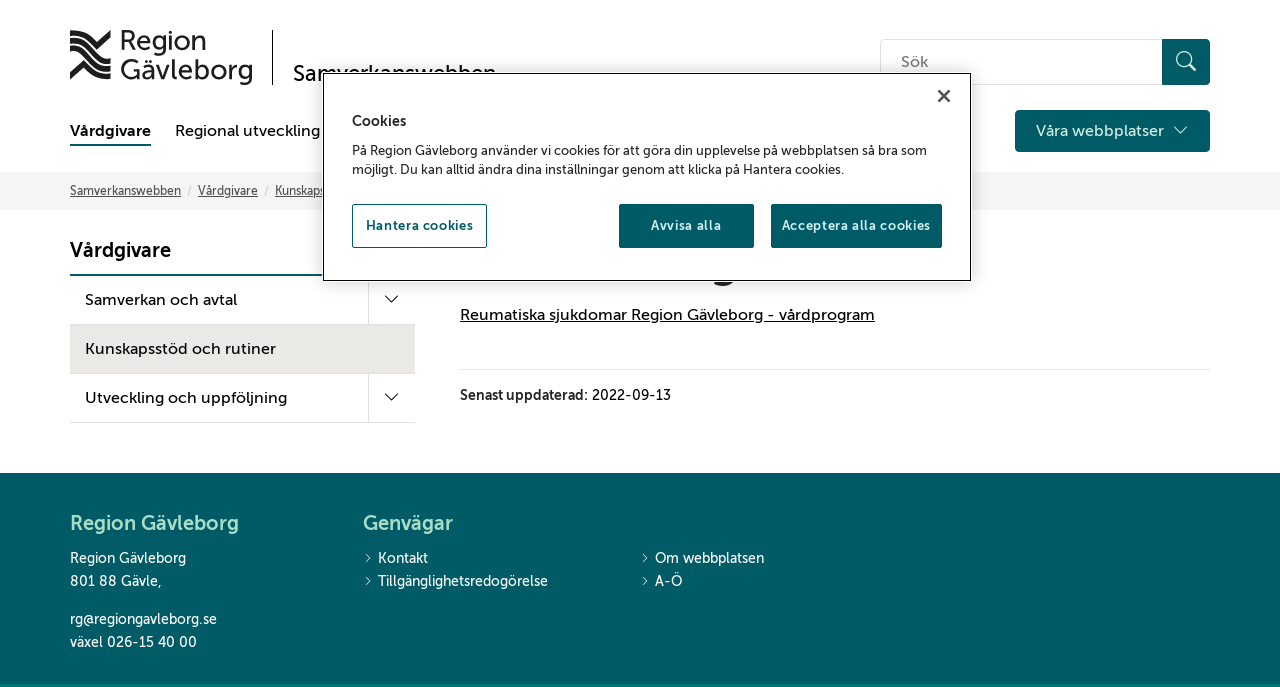

--- FILE ---
content_type: text/html; charset=utf-8
request_url: https://imagevault.regiongavleborg.se/samverkanswebben/halsa-vard-tandvard/kunskapsstod-och-rutiner/reumatologi/
body_size: 18852
content:

<!doctype html>
<html lang="sv" id="HtmlElement" class="view-mode">
<head prefix="og: http://ogp.me/ns#">
<!-- OneTrust meddelande om samtycke till cookies börjar för www.regiongavleborg.se -->
<script type="text/javascript" src="https://cdn.cookielaw.org/consent/e071c3fd-3186-43c5-ba8b-7b911f53f4a7/OtAutoBlock.js" ></script>
<script src="https://cdn.cookielaw.org/scripttemplates/otSDKStub.js" data-document-language="true" type="text/javascript" charset="UTF-8" data-domain-script="e071c3fd-3186-43c5-ba8b-7b911f53f4a7-test" ></script>
<script type="text/javascript">
function OptanonWrapper() { }
</script>
<!-- OneTrust meddelande om samtycke till cookies slutar för www.regiongavleborg.se -->
        <title>Reumatologi - Region G&#xE4;vleborg</title>

<meta charset="utf-8">
<meta http-equiv="X-UA-Compatible" content="IE=edge">
<meta name="viewport" content="width=device-width, initial-scale=1">
<link href="https://www.regiongavleborg.se/samverkanswebben/halsa-vard-tandvard/kunskapsstod-och-rutiner/reumatologi/" rel="canonical" />

<!-- Robots -->
            <meta name="robots" content="index,follow" />

<!-- Google site verification-->
    <meta name="google-site-verification" content="AD9kSlN8P6iUTsna49n614-nvcowH4dxEsgFSMTx5S0" />

<!-- Bing site verification -->


<!-- Social media -->
<meta property="og:title" content="Reumatologi" />
<meta property="og:description" content="Reumatiska sjukdomar Region G&amp;auml;vleborg - v&amp;aring;rdprogram " />
<meta property="og:image" content="https://www.regiongavleborg.se/imagevault/publishedmedia/gjbmz5yhsby9ihwiugdn/Region_G-vleborg.jpg" />

<meta name="twitter:title" content="Reumatologi" />
<meta name="twitter:description" content="Reumatiska sjukdomar Region G&amp;auml;vleborg - v&amp;aring;rdprogram " />
<meta name="twitter:image" content="https://www.regiongavleborg.se/imagevault/publishedmedia/gjbmz5yhsby9ihwiugdn/Region_G-vleborg.jpg" />


<!-- Favicons -->
<link rel="apple-touch-icon" sizes="180x180" href="/static/images/favicon/apple-touch-icon.png">
<link rel="icon" type="image/png" sizes="32x32" href="/static/images/favicon/favicon-32x32.png">
<link rel="icon" type="image/png" sizes="16x16" href="/static/images/favicon/favicon-16x16.png">
<link rel="manifest" href="/static/images/favicon/site.webmanifest">
<link rel="mask-icon" href="/static/images/favicon/safari-pinned-tab.svg" color="#000000">
<link rel="shortcut icon" href="/static/images/favicon/favicon.ico">
<meta name="msapplication-TileColor" content="#000000">
<meta name="msapplication-config" content="/static/images/favicon/browserconfig.xml">
<meta name="theme-color" content="#ffffff">

<!-- Other -->
<link rel="author" href="/humans.txt" />

<link rel="stylesheet" href="https://cdn.jsdelivr.net/npm/bootstrap-icons@1.11.3/font/bootstrap-icons.min.css">



    <link href="/static/styles/dist/styles.min.css?v=zc2VwGhRsDgscOn4QD0tAXvwQwuqNzpmvQ4c5DgqeLQ" rel="stylesheet" />
    
    <script>
!function(T,l,y){var S=T.location,k="script",D="instrumentationKey",C="ingestionendpoint",I="disableExceptionTracking",E="ai.device.",b="toLowerCase",w="crossOrigin",N="POST",e="appInsightsSDK",t=y.name||"appInsights";(y.name||T[e])&&(T[e]=t);var n=T[t]||function(d){var g=!1,f=!1,m={initialize:!0,queue:[],sv:"5",version:2,config:d};function v(e,t){var n={},a="Browser";return n[E+"id"]=a[b](),n[E+"type"]=a,n["ai.operation.name"]=S&&S.pathname||"_unknown_",n["ai.internal.sdkVersion"]="javascript:snippet_"+(m.sv||m.version),{time:function(){var e=new Date;function t(e){var t=""+e;return 1===t.length&&(t="0"+t),t}return e.getUTCFullYear()+"-"+t(1+e.getUTCMonth())+"-"+t(e.getUTCDate())+"T"+t(e.getUTCHours())+":"+t(e.getUTCMinutes())+":"+t(e.getUTCSeconds())+"."+((e.getUTCMilliseconds()/1e3).toFixed(3)+"").slice(2,5)+"Z"}(),iKey:e,name:"Microsoft.ApplicationInsights."+e.replace(/-/g,"")+"."+t,sampleRate:100,tags:n,data:{baseData:{ver:2}}}}var h=d.url||y.src;if(h){function a(e){var t,n,a,i,r,o,s,c,u,p,l;g=!0,m.queue=[],f||(f=!0,t=h,s=function(){var e={},t=d.connectionString;if(t)for(var n=t.split(";"),a=0;a<n.length;a++){var i=n[a].split("=");2===i.length&&(e[i[0][b]()]=i[1])}if(!e[C]){var r=e.endpointsuffix,o=r?e.location:null;e[C]="https://"+(o?o+".":"")+"dc."+(r||"services.visualstudio.com")}return e}(),c=s[D]||d[D]||"",u=s[C],p=u?u+"/v2/track":d.endpointUrl,(l=[]).push((n="SDK LOAD Failure: Failed to load Application Insights SDK script (See stack for details)",a=t,i=p,(o=(r=v(c,"Exception")).data).baseType="ExceptionData",o.baseData.exceptions=[{typeName:"SDKLoadFailed",message:n.replace(/\./g,"-"),hasFullStack:!1,stack:n+"\nSnippet failed to load ["+a+"] -- Telemetry is disabled\nHelp Link: https://go.microsoft.com/fwlink/?linkid=2128109\nHost: "+(S&&S.pathname||"_unknown_")+"\nEndpoint: "+i,parsedStack:[]}],r)),l.push(function(e,t,n,a){var i=v(c,"Message"),r=i.data;r.baseType="MessageData";var o=r.baseData;return o.message='AI (Internal): 99 message:"'+("SDK LOAD Failure: Failed to load Application Insights SDK script (See stack for details) ("+n+")").replace(/\"/g,"")+'"',o.properties={endpoint:a},i}(0,0,t,p)),function(e,t){if(JSON){var n=T.fetch;if(n&&!y.useXhr)n(t,{method:N,body:JSON.stringify(e),mode:"cors"});else if(XMLHttpRequest){var a=new XMLHttpRequest;a.open(N,t),a.setRequestHeader("Content-type","application/json"),a.send(JSON.stringify(e))}}}(l,p))}function i(e,t){f||setTimeout(function(){!t&&m.core||a()},500)}var e=function(){var n=l.createElement(k);n.src=h;var e=y[w];return!e&&""!==e||"undefined"==n[w]||(n[w]=e),n.onload=i,n.onerror=a,n.onreadystatechange=function(e,t){"loaded"!==n.readyState&&"complete"!==n.readyState||i(0,t)},n}();y.ld<0?l.getElementsByTagName("head")[0].appendChild(e):setTimeout(function(){l.getElementsByTagName(k)[0].parentNode.appendChild(e)},y.ld||0)}try{m.cookie=l.cookie}catch(p){}function t(e){for(;e.length;)!function(t){m[t]=function(){var e=arguments;g||m.queue.push(function(){m[t].apply(m,e)})}}(e.pop())}var n="track",r="TrackPage",o="TrackEvent";t([n+"Event",n+"PageView",n+"Exception",n+"Trace",n+"DependencyData",n+"Metric",n+"PageViewPerformance","start"+r,"stop"+r,"start"+o,"stop"+o,"addTelemetryInitializer","setAuthenticatedUserContext","clearAuthenticatedUserContext","flush"]),m.SeverityLevel={Verbose:0,Information:1,Warning:2,Error:3,Critical:4};var s=(d.extensionConfig||{}).ApplicationInsightsAnalytics||{};if(!0!==d[I]&&!0!==s[I]){var c="onerror";t(["_"+c]);var u=T[c];T[c]=function(e,t,n,a,i){var r=u&&u(e,t,n,a,i);return!0!==r&&m["_"+c]({message:e,url:t,lineNumber:n,columnNumber:a,error:i}),r},d.autoExceptionInstrumented=!0}return m}(y.cfg);function a(){y.onInit&&y.onInit(n)}(T[t]=n).queue&&0===n.queue.length?(n.queue.push(a),n.trackPageView({})):a()}(window,document,{src: "https://js.monitor.azure.com/scripts/b/ai.2.gbl.min.js", crossOrigin: "anonymous", cfg: { instrumentationKey:'f5bd293b-f92b-4e76-b53e-3208aba96f09' }});
</script>

</head>
<body class="layout articlepage" data-ng-app="RGApp">
    
    

    <div class="skip-links">
        <a href="#content">Gå till sidans huvudinnehåll</a>
    </div>

    


    
<header class="site-header-container noindex" role="banner">
    <div class="container" >
        <div class="header-top-container logo-container">
            <div class="logo-container">
                <!-- Logo and link -->
                <a href="/samverkanswebben/" class="top-logo" aria-label="Till startsidan">
                    <img class="top-logo__img" title="Till startsidan" src="/static/images/rg_logo.svg" alt="Region Gävleborg">
                </a>
                    <div class="top-logo-separator" aria-hidden="true"></div>
                    <a href="/samverkanswebben/" class="top-logo" aria-label="Till startsidan">
                        <span class="top-logo__txt">Samverkanswebben</span>
                    </a>
            </div>
            <div class="hidden-xs hidden-sm">
                <!-- Search input desktop -->
                <div class="input-group search-input-custom">
                    <form action="/samverkanswebben/sok/" method="get" role="search">
                        <label for="quicksearchquery-desktop" class="sr-only">Sök på hemsidan</label>
                        <div class="quicksearch-container">
                            <input class="quicksearchquery" id="quicksearchquery-desktop" name="quicksearchquery" placeholder="S&#xF6;k" type="text" value="" />
                            <button type="submit" class="search__button btn btn-primary" aria-label="Sök">
                                <i class="bi bi-search" aria-hidden="true"></i>
                            </button>
                        </div>
                    </form>
                </div>
            </div>
            <div class="hidden-xs hidden-sm hidden-md hidden-lg">
                <!-- Aid links desktop-->
                <div class="aidlinks-group">
                    <ul class="aidlinks-list">
                    </ul>
                </div>
            </div>
        </div>
        <div class="header-top-container">
            <div class="nav-container-left">
                <!-- Mobile menu button -->
                <button type="button" class="btn btn-primary hamburger-menu hidden-md hidden-lg" data-toggle="collapse" data-target="#mobile-navigation" aria-label="Meny">
                    <i class="bi bi-list" aria-hidden="true"></i>
                    <span>Meny</span>
                </button>
            </div>
            <div class="nav-container-right">
                <!-- Search button mobile -->
                <button type="button" class="btn btn-secondary btn-search-input-mobile" data-toggle="collapse" data-target="#search-bar-mobile" aria-controls="search-bar-mobile" aria-expanded="false">
                    <i class="bi bi-search" aria-hidden="true"></i>
                    Sök
                </button>
            </div>
        </div>
        <!-- Mobile search input -->
        <div class="search-input-custom collapse hidden-md hidden-lg" id="search-bar-mobile" aria-expanded="false">
            <div class="search-bar-mobile-container">
                <form action="/samverkanswebben/sok/" method="get" role="search">
                    <div class="quicksearch-container">
                        <label for="quicksearchquery-mobile" class="sr-only">Sök på hemsidan</label>
                        <input class="quicksearchquery" id="quicksearchquery-mobile" name="quicksearchquery" placeholder="S&#xF6;k" type="text" value="" />
                        <button type="submit" class="search__button btn btn-primary" aria-label="Sök">
                            <i class="bi bi-search" aria-hidden="true"></i>
                        </button>
                    </div>
                </form>
            </div>
        </div>
        <div class="header-top-container">
            <div class="nav-container-left-desktop">
                <!-- Mobile navigation -->
                <div class="mobile-navigation collapse" id="mobile-navigation">
                    <nav class="main-nav">
                        <ul class="main-nav-list">
                            <!-- Startpage link -->

                            <!-- Menu structure -->
                                    <li class="main-nav-item active">
            <div class="main-nav-link ">
                <a href="/samverkanswebben/halsa-vard-tandvard/">
                    V&#xE5;rdgivare
                </a>
                    <button type="button" class="btn btn-collapse hidden-md hidden-lg js-main-nav-collapse  selected" data-loadchildren=true data-toggle="collapse" data-target="#2eaaf78c-2e89-4499-a4a2-224e00bcca47" aria-controls="2eaaf78c-2e89-4499-a4a2-224e00bcca47" aria-label="D&#xF6;lj undermeny" aria-expanded="true">
                        <i class="bi bi-chevron-down" aria-hidden="true"></i>
                        <i class="bi bi-chevron-up" aria-hidden="true"></i>
                    </button>
            </div>

                <ul class="collapse hidden-md hidden-lg in" id="2eaaf78c-2e89-4499-a4a2-224e00bcca47" aria-expanded="true">
                            <li class="main-nav-item ">
            <div class="main-nav-link ">
                <a href="/samverkanswebben/halsa-vard-tandvard/samverkan-och-avtal/">
                    Samverkan och avtal
                </a>
                    <button type="button" class="btn btn-collapse js-main-nav-collapse js-main-nav-submenu  collapsed" data-toggle="collapse" data-target="#65da328d-0ce1-4a5f-845e-a3fb6068f247" aria-controls="65da328d-0ce1-4a5f-845e-a3fb6068f247" aria-label="Visa undermeny" aria-expanded="false"
                            data-rootlink="99784"
                            data-currentcontentlink="76136"
                            data-includeroot="false"
                            data-contentguid="65da328d-0ce1-4a5f-845e-a3fb6068f247"
                            data-loadchildren="true">
                        <i class="bi bi-chevron-down" aria-hidden="true"></i>
                        <i class="bi bi-chevron-up" aria-hidden="true"></i>
                    </button>
            </div>

                <ul class="collapse " id="65da328d-0ce1-4a5f-845e-a3fb6068f247" aria-expanded="false">
                </ul>
        </li>
        <li class="main-nav-item active">
            <div class="main-nav-link ">
                <a href="/samverkanswebben/halsa-vard-tandvard/kunskapsstod-och-rutiner/">
                    Kunskapsst&#xF6;d och rutiner
                </a>
            </div>

        </li>
        <li class="main-nav-item ">
            <div class="main-nav-link ">
                <a href="/samverkanswebben/halsa-vard-tandvard/utveckling-och-uppfoljning/">
                    Utveckling och uppf&#xF6;ljning
                </a>
                    <button type="button" class="btn btn-collapse js-main-nav-collapse js-main-nav-submenu  collapsed" data-toggle="collapse" data-target="#45c5d9ff-8ec6-44d8-948a-48ed6c261967" aria-controls="45c5d9ff-8ec6-44d8-948a-48ed6c261967" aria-label="Visa undermeny" aria-expanded="false"
                            data-rootlink="99786"
                            data-currentcontentlink="76136"
                            data-includeroot="false"
                            data-contentguid="45c5d9ff-8ec6-44d8-948a-48ed6c261967"
                            data-loadchildren="true">
                        <i class="bi bi-chevron-down" aria-hidden="true"></i>
                        <i class="bi bi-chevron-up" aria-hidden="true"></i>
                    </button>
            </div>

                <ul class="collapse " id="45c5d9ff-8ec6-44d8-948a-48ed6c261967" aria-expanded="false">
                </ul>
        </li>

                </ul>
        </li>
        <li class="main-nav-item ">
            <div class="main-nav-link ">
                <a href="/samverkanswebben/regional-utveckling/">
                    Regional utveckling
                </a>
                    <button type="button" class="btn btn-collapse hidden-md hidden-lg js-main-nav-collapse  collapsed"  data-toggle="collapse" data-target="#6915b5a4-43dd-4286-a3b1-a6d75aca89e9" aria-controls="6915b5a4-43dd-4286-a3b1-a6d75aca89e9" aria-label="Visa undermeny" aria-expanded="false">
                        <i class="bi bi-chevron-down" aria-hidden="true"></i>
                        <i class="bi bi-chevron-up" aria-hidden="true"></i>
                    </button>
            </div>

                <ul class="collapse hidden-md hidden-lg " id="6915b5a4-43dd-4286-a3b1-a6d75aca89e9" aria-expanded="false">
                            <li class="main-nav-item ">
            <div class="main-nav-link ">
                <a href="/samverkanswebben/regional-utveckling/om-regional-utveckling/">
                    Om regional utveckling
                </a>
                    <button type="button" class="btn btn-collapse js-main-nav-collapse js-main-nav-submenu  collapsed" data-toggle="collapse" data-target="#fe8493f8-b9fa-4d26-a72d-df6e1dc909a0" aria-controls="fe8493f8-b9fa-4d26-a72d-df6e1dc909a0" aria-label="Visa undermeny" aria-expanded="false"
                            data-rootlink="120429"
                            data-currentcontentlink="76136"
                            data-includeroot="false"
                            data-contentguid="fe8493f8-b9fa-4d26-a72d-df6e1dc909a0"
                            data-loadchildren="true">
                        <i class="bi bi-chevron-down" aria-hidden="true"></i>
                        <i class="bi bi-chevron-up" aria-hidden="true"></i>
                    </button>
            </div>

                <ul class="collapse " id="fe8493f8-b9fa-4d26-a72d-df6e1dc909a0" aria-expanded="false">
                </ul>
        </li>
        <li class="main-nav-item ">
            <div class="main-nav-link ">
                <a href="/samverkanswebben/regional-utveckling/arbetsmarknad-och-kompetensforsorjning/">
                    Arbetsmarknad och kompetensf&#xF6;rs&#xF6;rjning
                </a>
                    <button type="button" class="btn btn-collapse js-main-nav-collapse js-main-nav-submenu  collapsed" data-toggle="collapse" data-target="#40674336-ca80-41eb-8fd8-be87adfd52b7" aria-controls="40674336-ca80-41eb-8fd8-be87adfd52b7" aria-label="Visa undermeny" aria-expanded="false"
                            data-rootlink="120435"
                            data-currentcontentlink="76136"
                            data-includeroot="false"
                            data-contentguid="40674336-ca80-41eb-8fd8-be87adfd52b7"
                            data-loadchildren="true">
                        <i class="bi bi-chevron-down" aria-hidden="true"></i>
                        <i class="bi bi-chevron-up" aria-hidden="true"></i>
                    </button>
            </div>

                <ul class="collapse " id="40674336-ca80-41eb-8fd8-be87adfd52b7" aria-expanded="false">
                </ul>
        </li>
        <li class="main-nav-item ">
            <div class="main-nav-link ">
                <a href="/samverkanswebben/regional-utveckling/energi-och-klimat/">
                    Energi och klimat
                </a>
                    <button type="button" class="btn btn-collapse js-main-nav-collapse js-main-nav-submenu  collapsed" data-toggle="collapse" data-target="#2c6fc2b6-6958-49d5-ab6c-8db0f057e56a" aria-controls="2c6fc2b6-6958-49d5-ab6c-8db0f057e56a" aria-label="Visa undermeny" aria-expanded="false"
                            data-rootlink="120427"
                            data-currentcontentlink="76136"
                            data-includeroot="false"
                            data-contentguid="2c6fc2b6-6958-49d5-ab6c-8db0f057e56a"
                            data-loadchildren="true">
                        <i class="bi bi-chevron-down" aria-hidden="true"></i>
                        <i class="bi bi-chevron-up" aria-hidden="true"></i>
                    </button>
            </div>

                <ul class="collapse " id="2c6fc2b6-6958-49d5-ab6c-8db0f057e56a" aria-expanded="false">
                </ul>
        </li>
        <li class="main-nav-item ">
            <div class="main-nav-link ">
                <a href="/samverkanswebben/regional-utveckling/finansiering/">
                    Finansiering
                </a>
                    <button type="button" class="btn btn-collapse js-main-nav-collapse js-main-nav-submenu  collapsed" data-toggle="collapse" data-target="#043479dc-2f9b-4c2a-bcbd-12dc8595da91" aria-controls="043479dc-2f9b-4c2a-bcbd-12dc8595da91" aria-label="Visa undermeny" aria-expanded="false"
                            data-rootlink="120424"
                            data-currentcontentlink="76136"
                            data-includeroot="false"
                            data-contentguid="043479dc-2f9b-4c2a-bcbd-12dc8595da91"
                            data-loadchildren="true">
                        <i class="bi bi-chevron-down" aria-hidden="true"></i>
                        <i class="bi bi-chevron-up" aria-hidden="true"></i>
                    </button>
            </div>

                <ul class="collapse " id="043479dc-2f9b-4c2a-bcbd-12dc8595da91" aria-expanded="false">
                </ul>
        </li>
        <li class="main-nav-item ">
            <div class="main-nav-link ">
                <a href="/samverkanswebben/regional-utveckling/hallbarhetsintegrering/">
                    H&#xE5;llbarhetsintegrering
                </a>
                    <button type="button" class="btn btn-collapse js-main-nav-collapse js-main-nav-submenu  collapsed" data-toggle="collapse" data-target="#ede8f37b-2ac5-48aa-8b64-7d575e2ad5ac" aria-controls="ede8f37b-2ac5-48aa-8b64-7d575e2ad5ac" aria-label="Visa undermeny" aria-expanded="false"
                            data-rootlink="120422"
                            data-currentcontentlink="76136"
                            data-includeroot="false"
                            data-contentguid="ede8f37b-2ac5-48aa-8b64-7d575e2ad5ac"
                            data-loadchildren="true">
                        <i class="bi bi-chevron-down" aria-hidden="true"></i>
                        <i class="bi bi-chevron-up" aria-hidden="true"></i>
                    </button>
            </div>

                <ul class="collapse " id="ede8f37b-2ac5-48aa-8b64-7d575e2ad5ac" aria-expanded="false">
                </ul>
        </li>
        <li class="main-nav-item ">
            <div class="main-nav-link ">
                <a href="/samverkanswebben/regional-utveckling/innovation/">
                    Innovation
                </a>
                    <button type="button" class="btn btn-collapse js-main-nav-collapse js-main-nav-submenu  collapsed" data-toggle="collapse" data-target="#47359c94-6e5a-4619-89ae-2d81e4682d68" aria-controls="47359c94-6e5a-4619-89ae-2d81e4682d68" aria-label="Visa undermeny" aria-expanded="false"
                            data-rootlink="120431"
                            data-currentcontentlink="76136"
                            data-includeroot="false"
                            data-contentguid="47359c94-6e5a-4619-89ae-2d81e4682d68"
                            data-loadchildren="true">
                        <i class="bi bi-chevron-down" aria-hidden="true"></i>
                        <i class="bi bi-chevron-up" aria-hidden="true"></i>
                    </button>
            </div>

                <ul class="collapse " id="47359c94-6e5a-4619-89ae-2d81e4682d68" aria-expanded="false">
                </ul>
        </li>
        <li class="main-nav-item ">
            <div class="main-nav-link ">
                <a href="/samverkanswebben/regional-utveckling/infrastruktur--transporter/">
                    Infrastruktur och transporter
                </a>
                    <button type="button" class="btn btn-collapse js-main-nav-collapse js-main-nav-submenu  collapsed" data-toggle="collapse" data-target="#6c6aa368-8974-42c3-b08c-692413b7781b" aria-controls="6c6aa368-8974-42c3-b08c-692413b7781b" aria-label="Visa undermeny" aria-expanded="false"
                            data-rootlink="120425"
                            data-currentcontentlink="76136"
                            data-includeroot="false"
                            data-contentguid="6c6aa368-8974-42c3-b08c-692413b7781b"
                            data-loadchildren="true">
                        <i class="bi bi-chevron-down" aria-hidden="true"></i>
                        <i class="bi bi-chevron-up" aria-hidden="true"></i>
                    </button>
            </div>

                <ul class="collapse " id="6c6aa368-8974-42c3-b08c-692413b7781b" aria-expanded="false">
                </ul>
        </li>
        <li class="main-nav-item ">
            <div class="main-nav-link ">
                <a href="/samverkanswebben/regional-utveckling/naringsliv/">
                    N&#xE4;ringsliv
                </a>
                    <button type="button" class="btn btn-collapse js-main-nav-collapse js-main-nav-submenu  collapsed" data-toggle="collapse" data-target="#419e0abb-680c-4888-9a90-2f416948ade4" aria-controls="419e0abb-680c-4888-9a90-2f416948ade4" aria-label="Visa undermeny" aria-expanded="false"
                            data-rootlink="120430"
                            data-currentcontentlink="76136"
                            data-includeroot="false"
                            data-contentguid="419e0abb-680c-4888-9a90-2f416948ade4"
                            data-loadchildren="true">
                        <i class="bi bi-chevron-down" aria-hidden="true"></i>
                        <i class="bi bi-chevron-up" aria-hidden="true"></i>
                    </button>
            </div>

                <ul class="collapse " id="419e0abb-680c-4888-9a90-2f416948ade4" aria-expanded="false">
                </ul>
        </li>
        <li class="main-nav-item ">
            <div class="main-nav-link ">
                <a href="/samverkanswebben/regional-utveckling/regional-planering/">
                    Regional planering
                </a>
                    <button type="button" class="btn btn-collapse js-main-nav-collapse js-main-nav-submenu  collapsed" data-toggle="collapse" data-target="#2dbcec82-ad75-43f9-be03-6e0b1c1c086d" aria-controls="2dbcec82-ad75-43f9-be03-6e0b1c1c086d" aria-label="Visa undermeny" aria-expanded="false"
                            data-rootlink="120426"
                            data-currentcontentlink="76136"
                            data-includeroot="false"
                            data-contentguid="2dbcec82-ad75-43f9-be03-6e0b1c1c086d"
                            data-loadchildren="true">
                        <i class="bi bi-chevron-down" aria-hidden="true"></i>
                        <i class="bi bi-chevron-up" aria-hidden="true"></i>
                    </button>
            </div>

                <ul class="collapse " id="2dbcec82-ad75-43f9-be03-6e0b1c1c086d" aria-expanded="false">
                </ul>
        </li>
        <li class="main-nav-item ">
            <div class="main-nav-link ">
                <a href="/samverkanswebben/regional-utveckling/kontakt/">
                    Kontakt
                </a>
            </div>

        </li>

                </ul>
        </li>
        <li class="main-nav-item ">
            <div class="main-nav-link ">
                <a href="/samverkanswebben/folkhalsa/">
                    Folkh&#xE4;lsa
                </a>
                    <button type="button" class="btn btn-collapse hidden-md hidden-lg js-main-nav-collapse  collapsed"  data-toggle="collapse" data-target="#475c9ccb-c723-457a-8a7c-d5c863272451" aria-controls="475c9ccb-c723-457a-8a7c-d5c863272451" aria-label="Visa undermeny" aria-expanded="false">
                        <i class="bi bi-chevron-down" aria-hidden="true"></i>
                        <i class="bi bi-chevron-up" aria-hidden="true"></i>
                    </button>
            </div>

                <ul class="collapse hidden-md hidden-lg " id="475c9ccb-c723-457a-8a7c-d5c863272451" aria-expanded="false">
                            <li class="main-nav-item ">
            <div class="main-nav-link ">
                <a href="/samverkanswebben/folkhalsa/god-och-jamlik-halsa/">
                    Om God och j&#xE4;mlik h&#xE4;lsa
                </a>
                    <button type="button" class="btn btn-collapse js-main-nav-collapse js-main-nav-submenu  collapsed" data-toggle="collapse" data-target="#c79790ce-8c19-4505-b16c-d4a68671b956" aria-controls="c79790ce-8c19-4505-b16c-d4a68671b956" aria-label="Visa undermeny" aria-expanded="false"
                            data-rootlink="123149"
                            data-currentcontentlink="76136"
                            data-includeroot="false"
                            data-contentguid="c79790ce-8c19-4505-b16c-d4a68671b956"
                            data-loadchildren="true">
                        <i class="bi bi-chevron-down" aria-hidden="true"></i>
                        <i class="bi bi-chevron-up" aria-hidden="true"></i>
                    </button>
            </div>

                <ul class="collapse " id="c79790ce-8c19-4505-b16c-d4a68671b956" aria-expanded="false">
                </ul>
        </li>
        <li class="main-nav-item ">
            <div class="main-nav-link ">
                <a href="/samverkanswebben/folkhalsa/samverkansforum/">
                    Samverkansforum
                </a>
                    <button type="button" class="btn btn-collapse js-main-nav-collapse js-main-nav-submenu  collapsed" data-toggle="collapse" data-target="#59976f03-e8e8-49c0-b185-a69dcec5c40e" aria-controls="59976f03-e8e8-49c0-b185-a69dcec5c40e" aria-label="Visa undermeny" aria-expanded="false"
                            data-rootlink="123523"
                            data-currentcontentlink="76136"
                            data-includeroot="false"
                            data-contentguid="59976f03-e8e8-49c0-b185-a69dcec5c40e"
                            data-loadchildren="true">
                        <i class="bi bi-chevron-down" aria-hidden="true"></i>
                        <i class="bi bi-chevron-up" aria-hidden="true"></i>
                    </button>
            </div>

                <ul class="collapse " id="59976f03-e8e8-49c0-b185-a69dcec5c40e" aria-expanded="false">
                </ul>
        </li>
        <li class="main-nav-item ">
            <div class="main-nav-link ">
                <a href="/samverkanswebben/folkhalsa/utvecklingsmedel/">
                    Utvecklingsmedel
                </a>
                    <button type="button" class="btn btn-collapse js-main-nav-collapse js-main-nav-submenu  collapsed" data-toggle="collapse" data-target="#e6a1fb9b-323b-43a8-836a-58a957f658b8" aria-controls="e6a1fb9b-323b-43a8-836a-58a957f658b8" aria-label="Visa undermeny" aria-expanded="false"
                            data-rootlink="123524"
                            data-currentcontentlink="76136"
                            data-includeroot="false"
                            data-contentguid="e6a1fb9b-323b-43a8-836a-58a957f658b8"
                            data-loadchildren="true">
                        <i class="bi bi-chevron-down" aria-hidden="true"></i>
                        <i class="bi bi-chevron-up" aria-hidden="true"></i>
                    </button>
            </div>

                <ul class="collapse " id="e6a1fb9b-323b-43a8-836a-58a957f658b8" aria-expanded="false">
                </ul>
        </li>
        <li class="main-nav-item ">
            <div class="main-nav-link ">
                <a href="/samverkanswebben/folkhalsa/barnratt/">
                    Barnr&#xE4;tt
                </a>
                    <button type="button" class="btn btn-collapse js-main-nav-collapse js-main-nav-submenu  collapsed" data-toggle="collapse" data-target="#2a3a9cd5-0f5e-4b14-95ee-91e1d50baae3" aria-controls="2a3a9cd5-0f5e-4b14-95ee-91e1d50baae3" aria-label="Visa undermeny" aria-expanded="false"
                            data-rootlink="82395"
                            data-currentcontentlink="76136"
                            data-includeroot="false"
                            data-contentguid="2a3a9cd5-0f5e-4b14-95ee-91e1d50baae3"
                            data-loadchildren="true">
                        <i class="bi bi-chevron-down" aria-hidden="true"></i>
                        <i class="bi bi-chevron-up" aria-hidden="true"></i>
                    </button>
            </div>

                <ul class="collapse " id="2a3a9cd5-0f5e-4b14-95ee-91e1d50baae3" aria-expanded="false">
                </ul>
        </li>
        <li class="main-nav-item ">
            <div class="main-nav-link ">
                <a href="/samverkanswebben/folkhalsa/suicidprevention-gavleborg/">
                    Suicidprevention
                </a>
                    <button type="button" class="btn btn-collapse js-main-nav-collapse js-main-nav-submenu  collapsed" data-toggle="collapse" data-target="#6febda18-6201-40ff-b8c9-ce1c18496c0e" aria-controls="6febda18-6201-40ff-b8c9-ce1c18496c0e" aria-label="Visa undermeny" aria-expanded="false"
                            data-rootlink="85342"
                            data-currentcontentlink="76136"
                            data-includeroot="false"
                            data-contentguid="6febda18-6201-40ff-b8c9-ce1c18496c0e"
                            data-loadchildren="true">
                        <i class="bi bi-chevron-down" aria-hidden="true"></i>
                        <i class="bi bi-chevron-up" aria-hidden="true"></i>
                    </button>
            </div>

                <ul class="collapse " id="6febda18-6201-40ff-b8c9-ce1c18496c0e" aria-expanded="false">
                </ul>
        </li>
        <li class="main-nav-item ">
            <div class="main-nav-link ">
                <a href="/samverkanswebben/folkhalsa/halsoframjande-halso--och-sjukvard/">
                    H&#xE4;lsofr&#xE4;mjande h&#xE4;lso- och sjukv&#xE5;rd
                </a>
                    <button type="button" class="btn btn-collapse js-main-nav-collapse js-main-nav-submenu  collapsed" data-toggle="collapse" data-target="#2105583f-382e-4271-9938-6901eb6a50cc" aria-controls="2105583f-382e-4271-9938-6901eb6a50cc" aria-label="Visa undermeny" aria-expanded="false"
                            data-rootlink="66939"
                            data-currentcontentlink="76136"
                            data-includeroot="false"
                            data-contentguid="2105583f-382e-4271-9938-6901eb6a50cc"
                            data-loadchildren="true">
                        <i class="bi bi-chevron-down" aria-hidden="true"></i>
                        <i class="bi bi-chevron-up" aria-hidden="true"></i>
                    </button>
            </div>

                <ul class="collapse " id="2105583f-382e-4271-9938-6901eb6a50cc" aria-expanded="false">
                </ul>
        </li>
        <li class="main-nav-item ">
            <div class="main-nav-link ">
                <a href="/samverkanswebben/folkhalsa/kultur-och-halsa/">
                    Kultur och h&#xE4;lsa
                </a>
            </div>

        </li>
        <li class="main-nav-item ">
            <div class="main-nav-link ">
                <a href="/om/folkhalsa/manskliga-rattigheter/nationella-minoriteter/">
                    Nationella minoriteter
                </a>
            </div>

        </li>

                </ul>
        </li>
        <li class="main-nav-item ">
            <div class="main-nav-link ">
                <a href="/samverkanswebben/forskning--utbildning/">
                    Forskning &amp; utbildning
                </a>
                    <button type="button" class="btn btn-collapse hidden-md hidden-lg js-main-nav-collapse  collapsed"  data-toggle="collapse" data-target="#a25f0a51-0ddf-4ca3-af57-e02fa14d6b87" aria-controls="a25f0a51-0ddf-4ca3-af57-e02fa14d6b87" aria-label="Visa undermeny" aria-expanded="false">
                        <i class="bi bi-chevron-down" aria-hidden="true"></i>
                        <i class="bi bi-chevron-up" aria-hidden="true"></i>
                    </button>
            </div>

                <ul class="collapse hidden-md hidden-lg " id="a25f0a51-0ddf-4ca3-af57-e02fa14d6b87" aria-expanded="false">
                            <li class="main-nav-item ">
            <div class="main-nav-link ">
                <a href="/samverkanswebben/forskning--utbildning/analys-statistik-och-uppfoljning/">
                    Analys, statistik och uppf&#xF6;ljning
                </a>
                    <button type="button" class="btn btn-collapse js-main-nav-collapse js-main-nav-submenu  collapsed" data-toggle="collapse" data-target="#5351b83d-751e-448f-b940-bf8c3aa8cab6" aria-controls="5351b83d-751e-448f-b940-bf8c3aa8cab6" aria-label="Visa undermeny" aria-expanded="false"
                            data-rootlink="72115"
                            data-currentcontentlink="76136"
                            data-includeroot="false"
                            data-contentguid="5351b83d-751e-448f-b940-bf8c3aa8cab6"
                            data-loadchildren="true">
                        <i class="bi bi-chevron-down" aria-hidden="true"></i>
                        <i class="bi bi-chevron-up" aria-hidden="true"></i>
                    </button>
            </div>

                <ul class="collapse " id="5351b83d-751e-448f-b940-bf8c3aa8cab6" aria-expanded="false">
                </ul>
        </li>
        <li class="main-nav-item ">
            <div class="main-nav-link ">
                <a href="/samverkanswebben/forskning--utbildning/forskning-och-utveckling/">
                    Forskning och utveckling
                </a>
                    <button type="button" class="btn btn-collapse js-main-nav-collapse js-main-nav-submenu  collapsed" data-toggle="collapse" data-target="#6d246e60-d431-48e1-9030-a16e623acb36" aria-controls="6d246e60-d431-48e1-9030-a16e623acb36" aria-label="Visa undermeny" aria-expanded="false"
                            data-rootlink="125772"
                            data-currentcontentlink="76136"
                            data-includeroot="false"
                            data-contentguid="6d246e60-d431-48e1-9030-a16e623acb36"
                            data-loadchildren="true">
                        <i class="bi bi-chevron-down" aria-hidden="true"></i>
                        <i class="bi bi-chevron-up" aria-hidden="true"></i>
                    </button>
            </div>

                <ul class="collapse " id="6d246e60-d431-48e1-9030-a16e623acb36" aria-expanded="false">
                </ul>
        </li>
        <li class="main-nav-item ">
            <div class="main-nav-link ">
                <a href="/samverkanswebben/forskning--utbildning/halsodata--en-vardefull-resurs-for-framtidens-vard-och-forskning/">
                    H&#xE4;lsodata
                </a>
                    <button type="button" class="btn btn-collapse js-main-nav-collapse js-main-nav-submenu  collapsed" data-toggle="collapse" data-target="#e7c1d24f-ffd0-4174-9ee5-491e15fd55b2" aria-controls="e7c1d24f-ffd0-4174-9ee5-491e15fd55b2" aria-label="Visa undermeny" aria-expanded="false"
                            data-rootlink="139255"
                            data-currentcontentlink="76136"
                            data-includeroot="false"
                            data-contentguid="e7c1d24f-ffd0-4174-9ee5-491e15fd55b2"
                            data-loadchildren="true">
                        <i class="bi bi-chevron-down" aria-hidden="true"></i>
                        <i class="bi bi-chevron-up" aria-hidden="true"></i>
                    </button>
            </div>

                <ul class="collapse " id="e7c1d24f-ffd0-4174-9ee5-491e15fd55b2" aria-expanded="false">
                </ul>
        </li>
        <li class="main-nav-item ">
            <div class="main-nav-link ">
                <a href="/samverkanswebben/forskning--utbildning/sjukhusbibliotek/">
                    Sjukhusbibliotek
                </a>
                    <button type="button" class="btn btn-collapse js-main-nav-collapse js-main-nav-submenu  collapsed" data-toggle="collapse" data-target="#c72073f3-182e-4d31-a603-5e34b129a6e3" aria-controls="c72073f3-182e-4d31-a603-5e34b129a6e3" aria-label="Visa undermeny" aria-expanded="false"
                            data-rootlink="128646"
                            data-currentcontentlink="76136"
                            data-includeroot="false"
                            data-contentguid="c72073f3-182e-4d31-a603-5e34b129a6e3"
                            data-loadchildren="true">
                        <i class="bi bi-chevron-down" aria-hidden="true"></i>
                        <i class="bi bi-chevron-up" aria-hidden="true"></i>
                    </button>
            </div>

                <ul class="collapse " id="c72073f3-182e-4d31-a603-5e34b129a6e3" aria-expanded="false">
                </ul>
        </li>
        <li class="main-nav-item ">
            <div class="main-nav-link ">
                <a href="/samverkanswebben/forskning--utbildning/utbildning/">
                    Utbildning
                </a>
                    <button type="button" class="btn btn-collapse js-main-nav-collapse js-main-nav-submenu  collapsed" data-toggle="collapse" data-target="#cf5bdde1-1d2c-4132-87d5-52a5f513e0c5" aria-controls="cf5bdde1-1d2c-4132-87d5-52a5f513e0c5" aria-label="Visa undermeny" aria-expanded="false"
                            data-rootlink="123130"
                            data-currentcontentlink="76136"
                            data-includeroot="false"
                            data-contentguid="cf5bdde1-1d2c-4132-87d5-52a5f513e0c5"
                            data-loadchildren="true">
                        <i class="bi bi-chevron-down" aria-hidden="true"></i>
                        <i class="bi bi-chevron-up" aria-hidden="true"></i>
                    </button>
            </div>

                <ul class="collapse " id="cf5bdde1-1d2c-4132-87d5-52a5f513e0c5" aria-expanded="false">
                </ul>
        </li>
        <li class="main-nav-item ">
            <div class="main-nav-link ">
                <a href="/samverkanswebben/forskning--utbildning/utveckling-i-valfardsfragor/">
                    Utveckling i v&#xE4;lf&#xE4;rdsfr&#xE5;gor
                </a>
                    <button type="button" class="btn btn-collapse js-main-nav-collapse js-main-nav-submenu  collapsed" data-toggle="collapse" data-target="#c5cd44c8-6187-4a69-ad6e-a47994aea3ab" aria-controls="c5cd44c8-6187-4a69-ad6e-a47994aea3ab" aria-label="Visa undermeny" aria-expanded="false"
                            data-rootlink="127134"
                            data-currentcontentlink="76136"
                            data-includeroot="false"
                            data-contentguid="c5cd44c8-6187-4a69-ad6e-a47994aea3ab"
                            data-loadchildren="true">
                        <i class="bi bi-chevron-down" aria-hidden="true"></i>
                        <i class="bi bi-chevron-up" aria-hidden="true"></i>
                    </button>
            </div>

                <ul class="collapse " id="c5cd44c8-6187-4a69-ad6e-a47994aea3ab" aria-expanded="false">
                </ul>
        </li>

                </ul>
        </li>
        <li class="main-nav-item ">
            <div class="main-nav-link ">
                <a href="/samverkanswebben/kultur/">
                    Kultur
                </a>
                    <button type="button" class="btn btn-collapse hidden-md hidden-lg js-main-nav-collapse  collapsed"  data-toggle="collapse" data-target="#46dce99d-dec7-451e-9822-3a41e1b8a923" aria-controls="46dce99d-dec7-451e-9822-3a41e1b8a923" aria-label="Visa undermeny" aria-expanded="false">
                        <i class="bi bi-chevron-down" aria-hidden="true"></i>
                        <i class="bi bi-chevron-up" aria-hidden="true"></i>
                    </button>
            </div>

                <ul class="collapse hidden-md hidden-lg " id="46dce99d-dec7-451e-9822-3a41e1b8a923" aria-expanded="false">
                            <li class="main-nav-item ">
            <div class="main-nav-link ">
                <a href="/samverkanswebben/kultur/regional-kulturplan-gavleborg/">
                    Regional kulturplan G&#xE4;vleborg
                </a>
                    <button type="button" class="btn btn-collapse js-main-nav-collapse js-main-nav-submenu  collapsed" data-toggle="collapse" data-target="#7e77ea0e-c05b-42f1-a325-6f8ca797a66f" aria-controls="7e77ea0e-c05b-42f1-a325-6f8ca797a66f" aria-label="Visa undermeny" aria-expanded="false"
                            data-rootlink="121607"
                            data-currentcontentlink="76136"
                            data-includeroot="false"
                            data-contentguid="7e77ea0e-c05b-42f1-a325-6f8ca797a66f"
                            data-loadchildren="true">
                        <i class="bi bi-chevron-down" aria-hidden="true"></i>
                        <i class="bi bi-chevron-up" aria-hidden="true"></i>
                    </button>
            </div>

                <ul class="collapse " id="7e77ea0e-c05b-42f1-a325-6f8ca797a66f" aria-expanded="false">
                </ul>
        </li>
        <li class="main-nav-item ">
            <div class="main-nav-link ">
                <a href="/samverkanswebben/kultur/kulturting-gavleborg/">
                    Kulturting G&#xE4;vleborg
                </a>
                    <button type="button" class="btn btn-collapse js-main-nav-collapse js-main-nav-submenu  collapsed" data-toggle="collapse" data-target="#04076807-da08-4837-889c-f05f54cd0d22" aria-controls="04076807-da08-4837-889c-f05f54cd0d22" aria-label="Visa undermeny" aria-expanded="false"
                            data-rootlink="70824"
                            data-currentcontentlink="76136"
                            data-includeroot="false"
                            data-contentguid="04076807-da08-4837-889c-f05f54cd0d22"
                            data-loadchildren="true">
                        <i class="bi bi-chevron-down" aria-hidden="true"></i>
                        <i class="bi bi-chevron-up" aria-hidden="true"></i>
                    </button>
            </div>

                <ul class="collapse " id="04076807-da08-4837-889c-f05f54cd0d22" aria-expanded="false">
                </ul>
        </li>
        <li class="main-nav-item ">
            <div class="main-nav-link ">
                <a href="/samverkanswebben/kultur/stod-bidrag-priser-och-stipendier/">
                    St&#xF6;d, bidrag, priser och stipendier
                </a>
            </div>

        </li>
        <li class="main-nav-item ">
            <div class="main-nav-link ">
                <a href="/samverkanswebben/kultur/barn-och-unga/">
                    Barn och unga
                </a>
                    <button type="button" class="btn btn-collapse js-main-nav-collapse js-main-nav-submenu  collapsed" data-toggle="collapse" data-target="#73c2eadd-8b0a-4f85-8805-692f9a25d7fd" aria-controls="73c2eadd-8b0a-4f85-8805-692f9a25d7fd" aria-label="Visa undermeny" aria-expanded="false"
                            data-rootlink="122078"
                            data-currentcontentlink="76136"
                            data-includeroot="false"
                            data-contentguid="73c2eadd-8b0a-4f85-8805-692f9a25d7fd"
                            data-loadchildren="true">
                        <i class="bi bi-chevron-down" aria-hidden="true"></i>
                        <i class="bi bi-chevron-up" aria-hidden="true"></i>
                    </button>
            </div>

                <ul class="collapse " id="73c2eadd-8b0a-4f85-8805-692f9a25d7fd" aria-expanded="false">
                </ul>
        </li>
        <li class="main-nav-item ">
            <div class="main-nav-link ">
                <a href="/samverkanswebben/kultur/biblioteksutveckling/">
                    Biblioteksutveckling
                </a>
                    <button type="button" class="btn btn-collapse js-main-nav-collapse js-main-nav-submenu  collapsed" data-toggle="collapse" data-target="#b5183928-e295-4530-b938-93689c53e373" aria-controls="b5183928-e295-4530-b938-93689c53e373" aria-label="Visa undermeny" aria-expanded="false"
                            data-rootlink="121872"
                            data-currentcontentlink="76136"
                            data-includeroot="false"
                            data-contentguid="b5183928-e295-4530-b938-93689c53e373"
                            data-loadchildren="true">
                        <i class="bi bi-chevron-down" aria-hidden="true"></i>
                        <i class="bi bi-chevron-up" aria-hidden="true"></i>
                    </button>
            </div>

                <ul class="collapse " id="b5183928-e295-4530-b938-93689c53e373" aria-expanded="false">
                </ul>
        </li>
        <li class="main-nav-item ">
            <div class="main-nav-link ">
                <a href="/samverkanswebben/kultur/dans/">
                    Dans
                </a>
                    <button type="button" class="btn btn-collapse js-main-nav-collapse js-main-nav-submenu  collapsed" data-toggle="collapse" data-target="#6e3fb43f-a215-4d0f-a813-764fd1f1393f" aria-controls="6e3fb43f-a215-4d0f-a813-764fd1f1393f" aria-label="Visa undermeny" aria-expanded="false"
                            data-rootlink="150893"
                            data-currentcontentlink="76136"
                            data-includeroot="false"
                            data-contentguid="6e3fb43f-a215-4d0f-a813-764fd1f1393f"
                            data-loadchildren="true">
                        <i class="bi bi-chevron-down" aria-hidden="true"></i>
                        <i class="bi bi-chevron-up" aria-hidden="true"></i>
                    </button>
            </div>

                <ul class="collapse " id="6e3fb43f-a215-4d0f-a813-764fd1f1393f" aria-expanded="false">
                </ul>
        </li>
        <li class="main-nav-item ">
            <div class="main-nav-link ">
                <a href="/samverkanswebben/kultur/film/">
                    Film
                </a>
                    <button type="button" class="btn btn-collapse js-main-nav-collapse js-main-nav-submenu  collapsed" data-toggle="collapse" data-target="#1a528536-4e69-46d2-948d-b64e5369d93b" aria-controls="1a528536-4e69-46d2-948d-b64e5369d93b" aria-label="Visa undermeny" aria-expanded="false"
                            data-rootlink="123826"
                            data-currentcontentlink="76136"
                            data-includeroot="false"
                            data-contentguid="1a528536-4e69-46d2-948d-b64e5369d93b"
                            data-loadchildren="true">
                        <i class="bi bi-chevron-down" aria-hidden="true"></i>
                        <i class="bi bi-chevron-up" aria-hidden="true"></i>
                    </button>
            </div>

                <ul class="collapse " id="1a528536-4e69-46d2-948d-b64e5369d93b" aria-expanded="false">
                </ul>
        </li>
        <li class="main-nav-item ">
            <div class="main-nav-link ">
                <a href="/samverkanswebben/kultur/hemslojd/">
                    Hemsl&#xF6;jd
                </a>
                    <button type="button" class="btn btn-collapse js-main-nav-collapse js-main-nav-submenu  collapsed" data-toggle="collapse" data-target="#644f733c-1732-4916-8603-8e6aa5660588" aria-controls="644f733c-1732-4916-8603-8e6aa5660588" aria-label="Visa undermeny" aria-expanded="false"
                            data-rootlink="127613"
                            data-currentcontentlink="76136"
                            data-includeroot="false"
                            data-contentguid="644f733c-1732-4916-8603-8e6aa5660588"
                            data-loadchildren="true">
                        <i class="bi bi-chevron-down" aria-hidden="true"></i>
                        <i class="bi bi-chevron-up" aria-hidden="true"></i>
                    </button>
            </div>

                <ul class="collapse " id="644f733c-1732-4916-8603-8e6aa5660588" aria-expanded="false">
                </ul>
        </li>
        <li class="main-nav-item ">
            <div class="main-nav-link ">
                <a href="/samverkanswebben/kultur/litteratur/">
                    Litteratur
                </a>
                    <button type="button" class="btn btn-collapse js-main-nav-collapse js-main-nav-submenu  collapsed" data-toggle="collapse" data-target="#74d6e439-299e-48aa-9171-45291b30c701" aria-controls="74d6e439-299e-48aa-9171-45291b30c701" aria-label="Visa undermeny" aria-expanded="false"
                            data-rootlink="125936"
                            data-currentcontentlink="76136"
                            data-includeroot="false"
                            data-contentguid="74d6e439-299e-48aa-9171-45291b30c701"
                            data-loadchildren="true">
                        <i class="bi bi-chevron-down" aria-hidden="true"></i>
                        <i class="bi bi-chevron-up" aria-hidden="true"></i>
                    </button>
            </div>

                <ul class="collapse " id="74d6e439-299e-48aa-9171-45291b30c701" aria-expanded="false">
                </ul>
        </li>
        <li class="main-nav-item ">
            <div class="main-nav-link ">
                <a href="/samverkanswebben/kultur/varldsarvet-halsingegardar/">
                    V&#xE4;rldsarvet H&#xE4;lsingeg&#xE5;rdar
                </a>
            </div>

        </li>
        <li class="main-nav-item ">
            <div class="main-nav-link ">
                <a href="/samverkanswebben/kultur/projekt---kultur-gavleborg/">
                    Projekt - Kultur G&#xE4;vleborg
                </a>
                    <button type="button" class="btn btn-collapse js-main-nav-collapse js-main-nav-submenu  collapsed" data-toggle="collapse" data-target="#e9ad374c-56a9-47f9-b09b-af878c9003fb" aria-controls="e9ad374c-56a9-47f9-b09b-af878c9003fb" aria-label="Visa undermeny" aria-expanded="false"
                            data-rootlink="144875"
                            data-currentcontentlink="76136"
                            data-includeroot="false"
                            data-contentguid="e9ad374c-56a9-47f9-b09b-af878c9003fb"
                            data-loadchildren="true">
                        <i class="bi bi-chevron-down" aria-hidden="true"></i>
                        <i class="bi bi-chevron-up" aria-hidden="true"></i>
                    </button>
            </div>

                <ul class="collapse " id="e9ad374c-56a9-47f9-b09b-af878c9003fb" aria-expanded="false">
                </ul>
        </li>
        <li class="main-nav-item ">
            <div class="main-nav-link ">
                <a href="/samverkanswebben/kultur/kalendarium/">
                    Kalendarium
                </a>
            </div>

        </li>
        <li class="main-nav-item ">
            <div class="main-nav-link ">
                <a href="/samverkanswebben/kultur/kontakt/">
                    Kontakt
                </a>
                    <button type="button" class="btn btn-collapse js-main-nav-collapse js-main-nav-submenu  collapsed" data-toggle="collapse" data-target="#baf41159-6378-495c-8fb5-e67c4bd58493" aria-controls="baf41159-6378-495c-8fb5-e67c4bd58493" aria-label="Visa undermeny" aria-expanded="false"
                            data-rootlink="123160"
                            data-currentcontentlink="76136"
                            data-includeroot="false"
                            data-contentguid="baf41159-6378-495c-8fb5-e67c4bd58493"
                            data-loadchildren="true">
                        <i class="bi bi-chevron-down" aria-hidden="true"></i>
                        <i class="bi bi-chevron-up" aria-hidden="true"></i>
                    </button>
            </div>

                <ul class="collapse " id="baf41159-6378-495c-8fb5-e67c4bd58493" aria-expanded="false">
                </ul>
        </li>

                </ul>
        </li>
        <li class="main-nav-item ">
            <div class="main-nav-link ">
                <a href="/samverkanswebben/service-och-stod/">
                    Service &amp; st&#xF6;d
                </a>
                    <button type="button" class="btn btn-collapse hidden-md hidden-lg js-main-nav-collapse  collapsed"  data-toggle="collapse" data-target="#420712f6-2655-4316-a3d9-1ae7d168793c" aria-controls="420712f6-2655-4316-a3d9-1ae7d168793c" aria-label="Visa undermeny" aria-expanded="false">
                        <i class="bi bi-chevron-down" aria-hidden="true"></i>
                        <i class="bi bi-chevron-up" aria-hidden="true"></i>
                    </button>
            </div>

                <ul class="collapse hidden-md hidden-lg " id="420712f6-2655-4316-a3d9-1ae7d168793c" aria-expanded="false">
                            <li class="main-nav-item ">
            <div class="main-nav-link ">
                <a href="/samverkanswebben/service-och-stod/e-tjanstekort/">
                    E-tj&#xE4;nstekort
                </a>
                    <button type="button" class="btn btn-collapse js-main-nav-collapse js-main-nav-submenu  collapsed" data-toggle="collapse" data-target="#9aebcb29-0688-40e6-86d7-a26709515f7d" aria-controls="9aebcb29-0688-40e6-86d7-a26709515f7d" aria-label="Visa undermeny" aria-expanded="false"
                            data-rootlink="105847"
                            data-currentcontentlink="76136"
                            data-includeroot="false"
                            data-contentguid="9aebcb29-0688-40e6-86d7-a26709515f7d"
                            data-loadchildren="true">
                        <i class="bi bi-chevron-down" aria-hidden="true"></i>
                        <i class="bi bi-chevron-up" aria-hidden="true"></i>
                    </button>
            </div>

                <ul class="collapse " id="9aebcb29-0688-40e6-86d7-a26709515f7d" aria-expanded="false">
                </ul>
        </li>
        <li class="main-nav-item ">
            <div class="main-nav-link ">
                <a href="/samverkanswebben/service-och-stod/for-politiker/">
                    F&#xF6;r politiker
                </a>
            </div>

        </li>
        <li class="main-nav-item ">
            <div class="main-nav-link ">
                <a href="/samverkanswebben/service-och-stod/helikopterflygplatser/">
                    Helikopterflygplatser
                </a>
            </div>

        </li>
        <li class="main-nav-item ">
            <div class="main-nav-link ">
                <a href="/samverkanswebben/service-och-stod/inkop-och-upphandling/">
                    Ink&#xF6;p och upphandling
                </a>
                    <button type="button" class="btn btn-collapse js-main-nav-collapse js-main-nav-submenu  collapsed" data-toggle="collapse" data-target="#682f77cf-8ec0-4d53-91e4-bc0406e1e43b" aria-controls="682f77cf-8ec0-4d53-91e4-bc0406e1e43b" aria-label="Visa undermeny" aria-expanded="false"
                            data-rootlink="9318"
                            data-currentcontentlink="76136"
                            data-includeroot="false"
                            data-contentguid="682f77cf-8ec0-4d53-91e4-bc0406e1e43b"
                            data-loadchildren="true">
                        <i class="bi bi-chevron-down" aria-hidden="true"></i>
                        <i class="bi bi-chevron-up" aria-hidden="true"></i>
                    </button>
            </div>

                <ul class="collapse " id="682f77cf-8ec0-4d53-91e4-bc0406e1e43b" aria-expanded="false">
                </ul>
        </li>
        <li class="main-nav-item ">
            <div class="main-nav-link ">
                <a href="/samverkanswebben/service-och-stod/it/">
                    IT
                </a>
                    <button type="button" class="btn btn-collapse js-main-nav-collapse js-main-nav-submenu  collapsed" data-toggle="collapse" data-target="#a68c90ae-370a-4c48-9eae-046d5cd0e341" aria-controls="a68c90ae-370a-4c48-9eae-046d5cd0e341" aria-label="Visa undermeny" aria-expanded="false"
                            data-rootlink="93910"
                            data-currentcontentlink="76136"
                            data-includeroot="false"
                            data-contentguid="a68c90ae-370a-4c48-9eae-046d5cd0e341"
                            data-loadchildren="true">
                        <i class="bi bi-chevron-down" aria-hidden="true"></i>
                        <i class="bi bi-chevron-up" aria-hidden="true"></i>
                    </button>
            </div>

                <ul class="collapse " id="a68c90ae-370a-4c48-9eae-046d5cd0e341" aria-expanded="false">
                </ul>
        </li>
        <li class="main-nav-item ">
            <div class="main-nav-link ">
                <a href="/samverkanswebben/service-och-stod/praktik-och-prao/">
                    Praktik och prao
                </a>
                    <button type="button" class="btn btn-collapse js-main-nav-collapse js-main-nav-submenu  collapsed" data-toggle="collapse" data-target="#13f0ae11-b9f6-42ea-9358-b3897051f86b" aria-controls="13f0ae11-b9f6-42ea-9358-b3897051f86b" aria-label="Visa undermeny" aria-expanded="false"
                            data-rootlink="123152"
                            data-currentcontentlink="76136"
                            data-includeroot="false"
                            data-contentguid="13f0ae11-b9f6-42ea-9358-b3897051f86b"
                            data-loadchildren="true">
                        <i class="bi bi-chevron-down" aria-hidden="true"></i>
                        <i class="bi bi-chevron-up" aria-hidden="true"></i>
                    </button>
            </div>

                <ul class="collapse " id="13f0ae11-b9f6-42ea-9358-b3897051f86b" aria-expanded="false">
                </ul>
        </li>
        <li class="main-nav-item ">
            <div class="main-nav-link ">
                <a href="/samverkanswebben/service-och-stod/servicesupport/">
                    Servicesupport
                </a>
            </div>

        </li>
        <li class="main-nav-item ">
            <div class="main-nav-link ">
                <a href="/samverkanswebben/service-och-stod/tystnadsplikt/">
                    Tystnadsplikt
                </a>
            </div>

        </li>
        <li class="main-nav-item ">
            <div class="main-nav-link ">
                <a href="/samverkanswebben/service-och-stod/varumarke-och-kommunikation/">
                    Varum&#xE4;rke och kommunikation
                </a>
                    <button type="button" class="btn btn-collapse js-main-nav-collapse js-main-nav-submenu  collapsed" data-toggle="collapse" data-target="#f90f4899-ce83-46c3-94b2-514864fcdba0" aria-controls="f90f4899-ce83-46c3-94b2-514864fcdba0" aria-label="Visa undermeny" aria-expanded="false"
                            data-rootlink="139311"
                            data-currentcontentlink="76136"
                            data-includeroot="false"
                            data-contentguid="f90f4899-ce83-46c3-94b2-514864fcdba0"
                            data-loadchildren="true">
                        <i class="bi bi-chevron-down" aria-hidden="true"></i>
                        <i class="bi bi-chevron-up" aria-hidden="true"></i>
                    </button>
            </div>

                <ul class="collapse " id="f90f4899-ce83-46c3-94b2-514864fcdba0" aria-expanded="false">
                </ul>
        </li>
        <li class="main-nav-item ">
            <div class="main-nav-link ">
                <a href="/samverkanswebben/service-och-stod/visselblasning/">
                    Visselbl&#xE5;sning
                </a>
            </div>

        </li>
        <li class="main-nav-item ">
            <div class="main-nav-link ">
                <a href="/samverkanswebben/service-och-stod/Visstidsbemanningen/">
                    Visstidsbemanningen
                </a>
                    <button type="button" class="btn btn-collapse js-main-nav-collapse js-main-nav-submenu  collapsed" data-toggle="collapse" data-target="#43ba4812-2944-4740-af1f-75bf17c4a2d2" aria-controls="43ba4812-2944-4740-af1f-75bf17c4a2d2" aria-label="Visa undermeny" aria-expanded="false"
                            data-rootlink="20707"
                            data-currentcontentlink="76136"
                            data-includeroot="false"
                            data-contentguid="43ba4812-2944-4740-af1f-75bf17c4a2d2"
                            data-loadchildren="true">
                        <i class="bi bi-chevron-down" aria-hidden="true"></i>
                        <i class="bi bi-chevron-up" aria-hidden="true"></i>
                    </button>
            </div>

                <ul class="collapse " id="43ba4812-2944-4740-af1f-75bf17c4a2d2" aria-expanded="false">
                </ul>
        </li>

                </ul>
        </li>


                            <!-- Våra webbplatser mobile -->
                            <li class="main-nav-item hidden-md hidden-lg">
                                <div class="main-nav-link">
                                    <a href="#" data-toggle="collapse" class="js-main-nav-collapse" data-target="#websites-mobile" aria-controls="websites-mobile" aria-label="Visa undermeny" aria-expanded="false">
                                        Våra webbplatser
                                    </a>
                                    <button type="button" data-toggle="collapse" class="btn btn-collapse collapsed js-main-nav-collapse" data-target="#websites-mobile" aria-controls="websites-mobile" aria-label="Visa undermeny" aria-expanded="false">
                                        <i class="bi bi-chevron-down" aria-hidden="true"></i>
                                        <i class="bi bi-chevron-up" aria-hidden="true"></i>
                                    </button>
                                </div>
                                <ul class="collapse" id="websites-mobile" aria-expanded="false">
                                        <li class="main-nav-item">
                                            <div class="main-nav-link">
                                                <a href="/" title="Region G&#xE4;vleborg">
                                                    Regiongavleborg.se
                                                    <i class="bi bi-box-arrow-up-right" aria-hidden="true"></i>
                                                </a>
                                            </div>
                                        </li>
                                        <li class="main-nav-item">
                                            <div class="main-nav-link">
                                                <a href="/Lankkatalog/0-9/1177/" title="1177.se">
                                                    1177.se
                                                    <i class="bi bi-box-arrow-up-right" aria-hidden="true"></i>
                                                </a>
                                            </div>
                                        </li>
                                        <li class="main-nav-item">
                                            <div class="main-nav-link">
                                                <a href="/samverkanswebben/" title="Samverkanswebben f&#xF6;r dig som har kontakt med Region G&#xE4;vleborg i din yrkesut&#xF6;vning">
                                                    Samverkanswebben
                                                    <i class="bi bi-box-arrow-up-right" aria-hidden="true"></i>
                                                </a>
                                            </div>
                                        </li>
                                        <li class="main-nav-item">
                                            <div class="main-nav-link">
                                                <a href="https://www.dinhalsocentral.se/" title="Din h&#xE4;lsocentral">
                                                    Din h&#xE4;lsocentral
                                                    <i class="bi bi-box-arrow-up-right" aria-hidden="true"></i>
                                                </a>
                                            </div>
                                        </li>
                                        <li class="main-nav-item">
                                            <div class="main-nav-link">
                                                <a href="/Lankkatalog/X/Xtrafik/" title="X-trafik kollektivtrafik i G&#xE4;vleborg">
                                                    X-trafik
                                                    <i class="bi bi-box-arrow-up-right" aria-hidden="true"></i>
                                                </a>
                                            </div>
                                        </li>
                                        <li class="main-nav-item">
                                            <div class="main-nav-link">
                                                <a href="/Lankkatalog/F/Folktandvarden-Gavleborg/" title="Folktandv&#xE5;rden G&#xE4;vleborg">
                                                    Folktandv&#xE5;rden G&#xE4;vleborg
                                                    <i class="bi bi-box-arrow-up-right" aria-hidden="true"></i>
                                                </a>
                                            </div>
                                        </li>
                                        <li class="main-nav-item">
                                            <div class="main-nav-link">
                                                <a href="/foretagshalsan-gavleborg/" title="F&#xF6;retagsh&#xE4;lsa Region G&#xE4;vleborg">
                                                    F&#xF6;retagsh&#xE4;lsan
                                                    <i class="bi bi-box-arrow-up-right" aria-hidden="true"></i>
                                                </a>
                                            </div>
                                        </li>
                                        <li class="main-nav-item">
                                            <div class="main-nav-link">
                                                <a href="/hjalpmedel-sam/" title="Hj&#xE4;lpmedel SAM">
                                                    Hj&#xE4;lpmedel SAM
                                                    <i class="bi bi-box-arrow-up-right" aria-hidden="true"></i>
                                                </a>
                                            </div>
                                        </li>
                                        <li class="main-nav-item">
                                            <div class="main-nav-link">
                                                <a href="/halsingegardar/" title="H&#xE4;lsingeg&#xE5;rdar">
                                                    H&#xE4;lsingeg&#xE5;rdar
                                                    <i class="bi bi-box-arrow-up-right" aria-hidden="true"></i>
                                                </a>
                                            </div>
                                        </li>
                                        <li class="main-nav-item">
                                            <div class="main-nav-link">
                                                <a href="/folkhogskolor/bollnas-folkhogskola/" title="Bolln&#xE4;s folkh&#xF6;gskola">
                                                    Bolln&#xE4;s folkh&#xF6;gskola
                                                    <i class="bi bi-box-arrow-up-right" aria-hidden="true"></i>
                                                </a>
                                            </div>
                                        </li>
                                        <li class="main-nav-item">
                                            <div class="main-nav-link">
                                                <a href="/folkhogskolor/forsa-folkhogskola/" title="Forsa folkh&#xF6;gskola">
                                                    Forsa folkh&#xF6;gskola
                                                    <i class="bi bi-box-arrow-up-right" aria-hidden="true"></i>
                                                </a>
                                            </div>
                                        </li>
                                        <li class="main-nav-item">
                                            <div class="main-nav-link">
                                                <a href="/folkhogskolor/vasterberg/" title="V&#xE4;sterbergs folkh&#xF6;gskola">
                                                    V&#xE4;sterbergs folkh&#xF6;gskola
                                                    <i class="bi bi-box-arrow-up-right" aria-hidden="true"></i>
                                                </a>
                                            </div>
                                        </li>
                                </ul>
                            </li>
                            <!-- Aid links mobile -->
                            <li class="main-nav-item hidden-md hidden-lg">
                                <ul class="aid-links-mobile hidden-md hidden-lg">
                                </ul>
                            </li>
                            <!-- Navigation close button -->
                            <li class="main-nav-item hidden-md hidden-lg">
                                <button class="hamburger-close-btn" data-toggle="collapse" data-target="#mobile-navigation" aria-controls="mobile-navigation" aria-expanded="true" aria-label="Stäng meny">
                                    <span class="hamburger-closetext-rg">
                                        <i class="bi bi-x-lg" aria-hidden="true"></i> Stäng
                                    </span>
                                </button>
                            </li>
                        </ul>
                    </nav>
                </div>
            </div>
            <div class="nav-container-right hidden-xs hidden-sm">
                <!-- Våra webbplatser desktop-->
                <div class="dropdown hidden-xs hidden-sm">
                    <button class="btn btn-primary dropdown-toggle btn-dropdown-rg" type="button" id="btn-dropdown-rg" data-toggle="dropdown" aria-haspopup="true" aria-expanded="false">
                        Våra webbplatser
                        <i class="bi bi-chevron-down dropdown-icon" aria-hidden="true"></i>
                        <i class="bi bi-chevron-up dropdown-icon" aria-hidden="true"></i>
                    </button>
                    <ul class="dropdown-menu dropdown-menu-right dropdown-pos" aria-labelledby="btn-dropdown-rg" role="menu">
                            <li>
                                <a href="/" title="Region G&#xE4;vleborg" role="menuitem">
                                    Regiongavleborg.se
                                    <i class="bi bi-box-arrow-up-right" aria-hidden="true"></i>
                                </a>
                            </li>
                            <li>
                                <a href="/Lankkatalog/0-9/1177/" title="1177.se" role="menuitem">
                                    1177.se
                                    <i class="bi bi-box-arrow-up-right" aria-hidden="true"></i>
                                </a>
                            </li>
                            <li>
                                <a href="/samverkanswebben/" title="Samverkanswebben f&#xF6;r dig som har kontakt med Region G&#xE4;vleborg i din yrkesut&#xF6;vning" role="menuitem">
                                    Samverkanswebben
                                    <i class="bi bi-box-arrow-up-right" aria-hidden="true"></i>
                                </a>
                            </li>
                            <li>
                                <a href="https://www.dinhalsocentral.se/" title="Din h&#xE4;lsocentral" role="menuitem">
                                    Din h&#xE4;lsocentral
                                    <i class="bi bi-box-arrow-up-right" aria-hidden="true"></i>
                                </a>
                            </li>
                            <li>
                                <a href="/Lankkatalog/X/Xtrafik/" title="X-trafik kollektivtrafik i G&#xE4;vleborg" role="menuitem">
                                    X-trafik
                                    <i class="bi bi-box-arrow-up-right" aria-hidden="true"></i>
                                </a>
                            </li>
                            <li>
                                <a href="/Lankkatalog/F/Folktandvarden-Gavleborg/" title="Folktandv&#xE5;rden G&#xE4;vleborg" role="menuitem">
                                    Folktandv&#xE5;rden G&#xE4;vleborg
                                    <i class="bi bi-box-arrow-up-right" aria-hidden="true"></i>
                                </a>
                            </li>
                            <li>
                                <a href="/foretagshalsan-gavleborg/" title="F&#xF6;retagsh&#xE4;lsa Region G&#xE4;vleborg" role="menuitem">
                                    F&#xF6;retagsh&#xE4;lsan
                                    <i class="bi bi-box-arrow-up-right" aria-hidden="true"></i>
                                </a>
                            </li>
                            <li>
                                <a href="/hjalpmedel-sam/" title="Hj&#xE4;lpmedel SAM" role="menuitem">
                                    Hj&#xE4;lpmedel SAM
                                    <i class="bi bi-box-arrow-up-right" aria-hidden="true"></i>
                                </a>
                            </li>
                            <li>
                                <a href="/halsingegardar/" title="H&#xE4;lsingeg&#xE5;rdar" role="menuitem">
                                    H&#xE4;lsingeg&#xE5;rdar
                                    <i class="bi bi-box-arrow-up-right" aria-hidden="true"></i>
                                </a>
                            </li>
                            <li>
                                <a href="/folkhogskolor/bollnas-folkhogskola/" title="Bolln&#xE4;s folkh&#xF6;gskola" role="menuitem">
                                    Bolln&#xE4;s folkh&#xF6;gskola
                                    <i class="bi bi-box-arrow-up-right" aria-hidden="true"></i>
                                </a>
                            </li>
                            <li>
                                <a href="/folkhogskolor/forsa-folkhogskola/" title="Forsa folkh&#xF6;gskola" role="menuitem">
                                    Forsa folkh&#xF6;gskola
                                    <i class="bi bi-box-arrow-up-right" aria-hidden="true"></i>
                                </a>
                            </li>
                            <li>
                                <a href="/folkhogskolor/vasterberg/" title="V&#xE4;sterbergs folkh&#xF6;gskola" role="menuitem">
                                    V&#xE4;sterbergs folkh&#xF6;gskola
                                    <i class="bi bi-box-arrow-up-right" aria-hidden="true"></i>
                                </a>
                            </li>
                    </ul>
                </div>
            </div>
        </div>
    </div>
</header>






    <main class="main-content" role="main">
        


<div class="breadcrumb-container">
    <div class="container">
        <ol class="breadcrumb  noindex">
                <li><a href="/samverkanswebben/">Samverkanswebben</a></li>
                <li><a href="/samverkanswebben/halsa-vard-tandvard/">V&#xE5;rdgivare</a></li>
                <li><a href="/samverkanswebben/halsa-vard-tandvard/kunskapsstod-och-rutiner/">Kunskapsst&#xF6;d och rutiner</a></li>
            <li><span class="active">Reumatologi</span></li>
        </ol>
    </div>
</div>

<div class="container">
    <div class="row">
            <div class="col-md-4 noindex">
                


<nav class="sub-nav hidden-xs hidden-sm">        
    <h3>
        
            <a href="/samverkanswebben/halsa-vard-tandvard/">
                V&#xE5;rdgivare
        </a>

    </h3>
    <ul class="nav__pages sub-nav__list sub-nav__list--level2">
                <li class="sub-nav__item ">
                <div class="sub-nav__link ">
                    <a href="/samverkanswebben/halsa-vard-tandvard/samverkan-och-avtal/">
                        Samverkan och avtal
                    </a>
                    <button type="button" class="btn btn-collapse js-sub-nav-collapse collapsed" aria-label="Fäll ut undermeny" data-toggle="collapse" href="#collapse_65da328d-0ce1-4a5f-845e-a3fb6068f247" aria-expanded="false" aria-controls="collapse_65da328d-0ce1-4a5f-845e-a3fb6068f247">
                        <i class="bi bi-chevron-down" aria-hidden="true"></i>
                        <i class="bi bi-chevron-up" aria-hidden="true"></i>
                    </button>
                </div>

            <ul class="nav__pages sub-nav__list--level3 collapse " id="collapse_65da328d-0ce1-4a5f-845e-a3fb6068f247">
                        <li class="sub-nav__item ">
                <div class="sub-nav__link ">
                    <a href="/samverkanswebben/halsa-vard-tandvard/samverkan-och-avtal/halsovalet/">
                        H&#xE4;lsoval G&#xE4;vleborg
                    </a>
                    <button type="button" class="btn btn-collapse js-sub-nav-collapse collapsed" aria-label="Fäll ut undermeny" data-toggle="collapse" href="#collapse_41eef8b8-aced-40ed-a4ed-4b382478dc96" aria-expanded="false" aria-controls="collapse_41eef8b8-aced-40ed-a4ed-4b382478dc96">
                        <i class="bi bi-chevron-down" aria-hidden="true"></i>
                        <i class="bi bi-chevron-up" aria-hidden="true"></i>
                    </button>
                </div>

            <ul class="nav__pages sub-nav__list--level4 collapse " id="collapse_41eef8b8-aced-40ed-a4ed-4b382478dc96">
                        <li class="sub-nav__item ">
                <div class="sub-nav__link ">
                    <a href="/samverkanswebben/halsa-vard-tandvard/samverkan-och-avtal/halsovalet/halsovalshandboken--etablera-och-driva-halsocentral/">
                        H&#xE4;lsovalshandboken &#x2013; etablera och driva h&#xE4;lsocentral
                    </a>
                </div>

            <ul class="nav__pages sub-nav__list--level5 collapse " id="collapse_bad12170-d741-4dac-837d-5ce8e4dd45a3">
                
            </ul>
        </li>
        <li class="sub-nav__item ">
                <div class="sub-nav__link ">
                    <a href="/samverkanswebben/halsa-vard-tandvard/samverkan-och-avtal/halsovalet/ersattning/">
                        Ers&#xE4;ttning
                    </a>
                </div>

            <ul class="nav__pages sub-nav__list--level5 collapse " id="collapse_9aa2abcb-6bfa-400b-9f14-b33d991b256e">
                
            </ul>
        </li>
        <li class="sub-nav__item ">
                <div class="sub-nav__link ">
                    <a href="/samverkanswebben/halsa-vard-tandvard/samverkan-och-avtal/halsovalet/Verksamma-vardgivare/">
                        Verksamma v&#xE5;rdgivare
                    </a>
                    <button type="button" class="btn btn-collapse js-sub-nav-collapse collapsed" aria-label="Fäll ut undermeny" data-toggle="collapse" href="#collapse_60ee6c75-1f2b-42e4-ab2a-e2cadd45e5e9" aria-expanded="false" aria-controls="collapse_60ee6c75-1f2b-42e4-ab2a-e2cadd45e5e9">
                        <i class="bi bi-chevron-down" aria-hidden="true"></i>
                        <i class="bi bi-chevron-up" aria-hidden="true"></i>
                    </button>
                </div>

            <ul class="nav__pages sub-nav__list--level5 collapse " id="collapse_60ee6c75-1f2b-42e4-ab2a-e2cadd45e5e9">
                        <li class="sub-nav__item ">
                <div class="sub-nav__link ">
                    <a href="/samverkanswebben/halsa-vard-tandvard/samverkan-och-avtal/halsovalet/Verksamma-vardgivare/verksamma-halsocentraler/">
                        Verksamma h&#xE4;lsocentraler
                    </a>
                </div>

            <ul class="nav__pages sub-nav__list--level5 collapse " id="collapse_8a2f6ee7-43b3-42e3-8c85-ac4644168b85">
                
            </ul>
        </li>
        <li class="sub-nav__item ">
                <div class="sub-nav__link ">
                    <a href="/samverkanswebben/halsa-vard-tandvard/samverkan-och-avtal/halsovalet/Verksamma-vardgivare/Etableringar-enligt-nationella-taxan/">
                        Etableringar enligt nationella taxan
                    </a>
                </div>

            <ul class="nav__pages sub-nav__list--level5 collapse " id="collapse_fba74beb-08a6-43fe-97aa-88e64d273358">
                
            </ul>
        </li>
        <li class="sub-nav__item ">
                <div class="sub-nav__link ">
                    <a href="/samverkanswebben/halsa-vard-tandvard/samverkan-och-avtal/halsovalet/Verksamma-vardgivare/Aktuell-listning/">
                        Aktuell listning
                    </a>
                </div>

            <ul class="nav__pages sub-nav__list--level5 collapse " id="collapse_78878101-72e1-47c1-9e87-c1d020bc05d3">
                
            </ul>
        </li>

            </ul>
        </li>
        <li class="sub-nav__item ">
                <div class="sub-nav__link ">
                    <a href="/samverkanswebben/halsa-vard-tandvard/samverkan-och-avtal/halsovalet/dokument-och-rutiner/">
                        Dokument och rutiner
                    </a>
                </div>

            <ul class="nav__pages sub-nav__list--level5 collapse " id="collapse_e3d5021a-acee-4f79-ab78-700f44d1780a">
                
            </ul>
        </li>
        <li class="sub-nav__item ">
                <div class="sub-nav__link ">
                    <a href="/samverkanswebben/halsa-vard-tandvard/samverkan-och-avtal/halsovalet/utvecklingsarbeten/">
                        Utvecklingsarbeten
                    </a>
                </div>

            <ul class="nav__pages sub-nav__list--level5 collapse " id="collapse_a32acd0c-86b0-4b14-a60a-4966c2e65ef2">
                
            </ul>
        </li>
        <li class="sub-nav__item ">
                <div class="sub-nav__link ">
                    <a href="/samverkanswebben/halsa-vard-tandvard/samverkan-och-avtal/halsovalet/nyheter-och-viktiga-datum/">
                        Nyheter och viktiga datum
                    </a>
                </div>

            <ul class="nav__pages sub-nav__list--level5 collapse " id="collapse_acfb0cd1-c1bb-4723-aacf-231d91d89e51">
                
            </ul>
        </li>
        <li class="sub-nav__item ">
                <div class="sub-nav__link ">
                    <a href="/samverkanswebben/halsa-vard-tandvard/samverkan-och-avtal/halsovalet/Kontakt/">
                        Kontakt
                    </a>
                </div>

            <ul class="nav__pages sub-nav__list--level5 collapse " id="collapse_6a7507b3-2d5b-430e-b16d-3a433fab03fc">
                
            </ul>
        </li>

            </ul>
        </li>
        <li class="sub-nav__item ">
                <div class="sub-nav__link ">
                    <a href="/samverkanswebben/halsa-vard-tandvard/samverkan-och-avtal/kommun--och-regionsamverkan/">
                        Kommun- och regionsamverkan
                    </a>
                    <button type="button" class="btn btn-collapse js-sub-nav-collapse collapsed" aria-label="Fäll ut undermeny" data-toggle="collapse" href="#collapse_378584df-c9a8-4bec-81ff-97e2d8498da1" aria-expanded="false" aria-controls="collapse_378584df-c9a8-4bec-81ff-97e2d8498da1">
                        <i class="bi bi-chevron-down" aria-hidden="true"></i>
                        <i class="bi bi-chevron-up" aria-hidden="true"></i>
                    </button>
                </div>

            <ul class="nav__pages sub-nav__list--level4 collapse " id="collapse_378584df-c9a8-4bec-81ff-97e2d8498da1">
                        <li class="sub-nav__item ">
                <div class="sub-nav__link ">
                    <a href="/samverkanswebben/halsa-vard-tandvard/samverkan-och-avtal/kommun--och-regionsamverkan/utskrivningsprocessen/">
                        Utskrivningsprocessen
                    </a>
                </div>

            <ul class="nav__pages sub-nav__list--level5 collapse " id="collapse_2998520c-4450-4bb8-8a17-c2cb2c7a6271">
                
            </ul>
        </li>
        <li class="sub-nav__item ">
                <div class="sub-nav__link ">
                    <a href="/samverkanswebben/halsa-vard-tandvard/samverkan-och-avtal/kommun--och-regionsamverkan/overenskommelser/">
                        &#xD6;verenskommelser
                    </a>
                </div>

            <ul class="nav__pages sub-nav__list--level5 collapse " id="collapse_809e9e48-c2c3-432c-8745-85af72ae0e70">
                
            </ul>
        </li>
        <li class="sub-nav__item ">
                <div class="sub-nav__link ">
                    <a href="/samverkanswebben/halsa-vard-tandvard/samverkan-och-avtal/kommun--och-regionsamverkan/hemsjukvard/">
                        Hemsjukv&#xE5;rd
                    </a>
                </div>

            <ul class="nav__pages sub-nav__list--level5 collapse " id="collapse_20c0d7b3-d742-4bdc-88b3-ec1bced8ab81">
                
            </ul>
        </li>
        <li class="sub-nav__item ">
                <div class="sub-nav__link ">
                    <a href="/samverkanswebben/halsa-vard-tandvard/samverkan-och-avtal/kommun--och-regionsamverkan/lifecare/">
                        Lifecare
                    </a>
                    <button type="button" class="btn btn-collapse js-sub-nav-collapse collapsed" aria-label="Fäll ut undermeny" data-toggle="collapse" href="#collapse_9a80776f-ab58-4c5d-993e-8bf93d5b46ae" aria-expanded="false" aria-controls="collapse_9a80776f-ab58-4c5d-993e-8bf93d5b46ae">
                        <i class="bi bi-chevron-down" aria-hidden="true"></i>
                        <i class="bi bi-chevron-up" aria-hidden="true"></i>
                    </button>
                </div>

            <ul class="nav__pages sub-nav__list--level5 collapse " id="collapse_9a80776f-ab58-4c5d-993e-8bf93d5b46ae">
                        <li class="sub-nav__item ">
                <div class="sub-nav__link ">
                    <a href="/samverkanswebben/halsa-vard-tandvard/samverkan-och-avtal/kommun--och-regionsamverkan/lifecare/lifecare-spu-sip/">
                        Lifecare SPU och SIP - rutiner/manualer
                    </a>
                </div>

            <ul class="nav__pages sub-nav__list--level5 collapse " id="collapse_cb654f28-ad0a-4648-a672-c78ded85e1da">
                
            </ul>
        </li>
        <li class="sub-nav__item ">
                <div class="sub-nav__link ">
                    <a href="/samverkanswebben/halsa-vard-tandvard/samverkan-och-avtal/kommun--och-regionsamverkan/lifecare/lifecare---utbildningsmiljo/">
                        Lifecare - utbildning
                    </a>
                </div>

            <ul class="nav__pages sub-nav__list--level5 collapse " id="collapse_f0da2fff-61c7-457b-a708-bae8e08ff394">
                
            </ul>
        </li>
        <li class="sub-nav__item ">
                <div class="sub-nav__link ">
                    <a href="/samverkanswebben/halsa-vard-tandvard/samverkan-och-avtal/kommun--och-regionsamverkan/lifecare/fragor-och-svar-lifecare-och-samverkanslagen/">
                        Fr&#xE5;gor och svar Lifecare och samverkanslagen
                    </a>
                </div>

            <ul class="nav__pages sub-nav__list--level5 collapse " id="collapse_600bec68-2950-4333-ae60-56429daa3380">
                
            </ul>
        </li>
        <li class="sub-nav__item ">
                <div class="sub-nav__link ">
                    <a href="/samverkanswebben/halsa-vard-tandvard/samverkan-och-avtal/kommun--och-regionsamverkan/lifecare/funktionsbrevlada-och-skype/">
                        Funktionsbrevl&#xE5;da och videom&#xF6;ten
                    </a>
                    <button type="button" class="btn btn-collapse js-sub-nav-collapse collapsed" aria-label="Fäll ut undermeny" data-toggle="collapse" href="#collapse_bdee8e79-fe14-4654-ab8e-ea24e01a2664" aria-expanded="false" aria-controls="collapse_bdee8e79-fe14-4654-ab8e-ea24e01a2664">
                        <i class="bi bi-chevron-down" aria-hidden="true"></i>
                        <i class="bi bi-chevron-up" aria-hidden="true"></i>
                    </button>
                </div>

            <ul class="nav__pages sub-nav__list--level5 collapse " id="collapse_bdee8e79-fe14-4654-ab8e-ea24e01a2664">
                        <li class="sub-nav__item ">
                <div class="sub-nav__link ">
                    <a href="/samverkanswebben/halsa-vard-tandvard/samverkan-och-avtal/kommun--och-regionsamverkan/lifecare/funktionsbrevlada-och-skype/resfria-moten-skype---beskrivning/">
                        Resfria m&#xF6;ten (Skype) - beskrivning
                    </a>
                </div>

            <ul class="nav__pages sub-nav__list--level5 collapse " id="collapse_b1b3a75d-2422-48bd-a0de-102d9ce4cff4">
                
            </ul>
        </li>

            </ul>
        </li>

            </ul>
        </li>
        <li class="sub-nav__item ">
                <div class="sub-nav__link ">
                    <a href="/samverkanswebben/halsa-vard-tandvard/samverkan-och-avtal/kommun--och-regionsamverkan/egenvard/">
                        Egenv&#xE5;rd
                    </a>
                </div>

            <ul class="nav__pages sub-nav__list--level5 collapse " id="collapse_a7e150ec-2f34-4bc3-a3d0-e8d96a6ac0fa">
                
            </ul>
        </li>
        <li class="sub-nav__item ">
                <div class="sub-nav__link ">
                    <a href="/samverkanswebben/halsa-vard-tandvard/samverkan-och-avtal/kommun--och-regionsamverkan/sip/">
                        Samordnad individuell plan (SIP)
                    </a>
                    <button type="button" class="btn btn-collapse js-sub-nav-collapse collapsed" aria-label="Fäll ut undermeny" data-toggle="collapse" href="#collapse_55a44344-65f8-4147-854d-917a5c92eda6" aria-expanded="false" aria-controls="collapse_55a44344-65f8-4147-854d-917a5c92eda6">
                        <i class="bi bi-chevron-down" aria-hidden="true"></i>
                        <i class="bi bi-chevron-up" aria-hidden="true"></i>
                    </button>
                </div>

            <ul class="nav__pages sub-nav__list--level5 collapse " id="collapse_55a44344-65f8-4147-854d-917a5c92eda6">
                        <li class="sub-nav__item ">
                <div class="sub-nav__link ">
                    <a href="/samverkanswebben/halsa-vard-tandvard/samverkan-och-avtal/kommun--och-regionsamverkan/sip/sip-utbildningar/">
                        SIP-utbildningar
                    </a>
                </div>

            <ul class="nav__pages sub-nav__list--level5 collapse " id="collapse_383dac88-7ba4-4fb2-8ae8-9f716318fac3">
                
            </ul>
        </li>

            </ul>
        </li>
        <li class="sub-nav__item ">
                <div class="sub-nav__link ">
                    <a href="/samverkanswebben/halsa-vard-tandvard/samverkan-och-avtal/kommun--och-regionsamverkan/tjanstemannamote/">
                        Tj&#xE4;nstemannam&#xF6;te
                    </a>
                </div>

            <ul class="nav__pages sub-nav__list--level5 collapse " id="collapse_898bcdd1-33a0-42bb-b172-8bb6243f803b">
                
            </ul>
        </li>
        <li class="sub-nav__item ">
                <div class="sub-nav__link ">
                    <a href="/samverkanswebben/halsa-vard-tandvard/samverkan-och-avtal/kommun--och-regionsamverkan/patientsakerhetsdialog-vid-sabo/">
                        Patients&#xE4;kerhetsdialog vid S&#xC4;BO
                    </a>
                </div>

            <ul class="nav__pages sub-nav__list--level5 collapse " id="collapse_425916c2-a336-46ba-9db5-622c6bdad4c0">
                
            </ul>
        </li>
        <li class="sub-nav__item ">
                <div class="sub-nav__link ">
                    <a href="/samverkanswebben/halsa-vard-tandvard/samverkan-och-avtal/kommun--och-regionsamverkan/statistik/">
                        Statistik
                    </a>
                    <button type="button" class="btn btn-collapse js-sub-nav-collapse collapsed" aria-label="Fäll ut undermeny" data-toggle="collapse" href="#collapse_41398932-e357-4fa0-bc85-360b405ef2f7" aria-expanded="false" aria-controls="collapse_41398932-e357-4fa0-bc85-360b405ef2f7">
                        <i class="bi bi-chevron-down" aria-hidden="true"></i>
                        <i class="bi bi-chevron-up" aria-hidden="true"></i>
                    </button>
                </div>

            <ul class="nav__pages sub-nav__list--level5 collapse " id="collapse_41398932-e357-4fa0-bc85-360b405ef2f7">
                        <li class="sub-nav__item ">
                <div class="sub-nav__link ">
                    <a href="/samverkanswebben/halsa-vard-tandvard/samverkan-och-avtal/kommun--och-regionsamverkan/statistik/inskrivna-i-slutenvard/">
                        Inskrivna i slutenv&#xE5;rd
                    </a>
                </div>

            <ul class="nav__pages sub-nav__list--level5 collapse " id="collapse_ba802fa9-a148-4a90-b66d-92cff9d21a75">
                
            </ul>
        </li>
        <li class="sub-nav__item ">
                <div class="sub-nav__link ">
                    <a href="/samverkanswebben/halsa-vard-tandvard/samverkan-och-avtal/kommun--och-regionsamverkan/statistik/inskrivningsmeddelande/">
                        Inskrivningsmeddelande
                    </a>
                </div>

            <ul class="nav__pages sub-nav__list--level5 collapse " id="collapse_7a454e9d-c35e-4e2c-af25-44a45fa7396c">
                
            </ul>
        </li>
        <li class="sub-nav__item ">
                <div class="sub-nav__link ">
                    <a href="/samverkanswebben/halsa-vard-tandvard/samverkan-och-avtal/kommun--och-regionsamverkan/statistik/undvikbar-slutenvard/">
                        Undvikbar slutenv&#xE5;rd
                    </a>
                </div>

            <ul class="nav__pages sub-nav__list--level5 collapse " id="collapse_94edc7aa-79c9-44ee-a051-89d2a18d1ffa">
                
            </ul>
        </li>
        <li class="sub-nav__item ">
                <div class="sub-nav__link ">
                    <a href="/samverkanswebben/halsa-vard-tandvard/samverkan-och-avtal/kommun--och-regionsamverkan/statistik/aterinskrivningar/">
                        &#xC5;terinskrivningar
                    </a>
                </div>

            <ul class="nav__pages sub-nav__list--level5 collapse " id="collapse_2d3738fc-db3d-4af5-b2b9-1be4aab3493d">
                
            </ul>
        </li>
        <li class="sub-nav__item ">
                <div class="sub-nav__link ">
                    <a href="/samverkanswebben/halsa-vard-tandvard/samverkan-och-avtal/kommun--och-regionsamverkan/statistik/utskrivningsklara/">
                        Utskrivningsklara
                    </a>
                </div>

            <ul class="nav__pages sub-nav__list--level5 collapse " id="collapse_41c521db-5fa3-4c82-b3dc-8823cb509cdb">
                
            </ul>
        </li>
        <li class="sub-nav__item ">
                <div class="sub-nav__link ">
                    <a href="/samverkanswebben/halsa-vard-tandvard/samverkan-och-avtal/kommun--och-regionsamverkan/statistik/hemsjukvard/">
                        Hemsjukv&#xE5;rd
                    </a>
                </div>

            <ul class="nav__pages sub-nav__list--level5 collapse " id="collapse_418e06a5-3c49-4576-95f5-c75093e5a7d9">
                
            </ul>
        </li>
        <li class="sub-nav__item ">
                <div class="sub-nav__link ">
                    <a href="/samverkanswebben/halsa-vard-tandvard/samverkan-och-avtal/kommun--och-regionsamverkan/statistik/presentationer/">
                        Presentationer
                    </a>
                </div>

            <ul class="nav__pages sub-nav__list--level5 collapse " id="collapse_daa55617-af18-4f74-85ce-027a442fa242">
                
            </ul>
        </li>

            </ul>
        </li>
        <li class="sub-nav__item ">
                <div class="sub-nav__link ">
                    <a href="/samverkanswebben/halsa-vard-tandvard/samverkan-och-avtal/kommun--och-regionsamverkan/samverkansdagar/">
                        Samverkansdagar
                    </a>
                </div>

            <ul class="nav__pages sub-nav__list--level5 collapse " id="collapse_97a88376-aa85-43e2-aac2-e3e2ab0b3c58">
                
            </ul>
        </li>
        <li class="sub-nav__item ">
                <div class="sub-nav__link ">
                    <a href="/samverkanswebben/halsa-vard-tandvard/samverkan-och-avtal/kommun--och-regionsamverkan/vardrutiner/">
                        V&#xE5;rdrutiner
                    </a>
                </div>

            <ul class="nav__pages sub-nav__list--level5 collapse " id="collapse_e242892e-7bc9-47ed-b9f8-ed12724f0f9c">
                
            </ul>
        </li>
        <li class="sub-nav__item ">
                <div class="sub-nav__link ">
                    <a href="/samverkanswebben/halsa-vard-tandvard/samverkan-och-avtal/kommun--och-regionsamverkan/npo/">
                        NP&#xD6;
                    </a>
                    <button type="button" class="btn btn-collapse js-sub-nav-collapse collapsed" aria-label="Fäll ut undermeny" data-toggle="collapse" href="#collapse_3bbb6d6a-544d-4095-a8c6-6ee6c0f24a47" aria-expanded="false" aria-controls="collapse_3bbb6d6a-544d-4095-a8c6-6ee6c0f24a47">
                        <i class="bi bi-chevron-down" aria-hidden="true"></i>
                        <i class="bi bi-chevron-up" aria-hidden="true"></i>
                    </button>
                </div>

            <ul class="nav__pages sub-nav__list--level5 collapse " id="collapse_3bbb6d6a-544d-4095-a8c6-6ee6c0f24a47">
                        <li class="sub-nav__item ">
                <div class="sub-nav__link ">
                    <a href="/samverkanswebben/halsa-vard-tandvard/samverkan-och-avtal/kommun--och-regionsamverkan/npo/samtycket-npo/">
                        Samtycket NP&#xD6;
                    </a>
                </div>

            <ul class="nav__pages sub-nav__list--level5 collapse " id="collapse_f498a7fd-7158-4363-836c-e343983ccd9b">
                
            </ul>
        </li>
        <li class="sub-nav__item ">
                <div class="sub-nav__link ">
                    <a href="/samverkanswebben/halsa-vard-tandvard/samverkan-och-avtal/kommun--och-regionsamverkan/npo/sa-har-loggar-du-in-i-npo/">
                        S&#xE5; h&#xE4;r loggar du in i NP&#xD6;
                    </a>
                </div>

            <ul class="nav__pages sub-nav__list--level5 collapse " id="collapse_391fceb5-540c-4420-b142-d5281228ff6a">
                
            </ul>
        </li>
        <li class="sub-nav__item ">
                <div class="sub-nav__link ">
                    <a href="/samverkanswebben/halsa-vard-tandvard/samverkan-och-avtal/kommun--och-regionsamverkan/npo/fragor-och-svar-om-npo/">
                        Fr&#xE5;gor och svar om NP&#xD6;
                    </a>
                </div>

            <ul class="nav__pages sub-nav__list--level5 collapse " id="collapse_38b83526-5f5c-4597-9acf-ad1216b11f33">
                
            </ul>
        </li>

            </ul>
        </li>
        <li class="sub-nav__item ">
                <div class="sub-nav__link ">
                    <a href="/samverkanswebben/halsa-vard-tandvard/samverkan-och-avtal/kommun--och-regionsamverkan/psykisk-halsa-i-gavleborgs-lan/">
                        Psykisk h&#xE4;lsa i G&#xE4;vleborgs l&#xE4;n
                    </a>
                </div>

            <ul class="nav__pages sub-nav__list--level5 collapse " id="collapse_a4e42a2d-587a-45db-bd42-a1f999d42e70">
                
            </ul>
        </li>
        <li class="sub-nav__item ">
                <div class="sub-nav__link ">
                    <a href="/samverkanswebben/halsa-vard-tandvard/samverkan-och-avtal/kommun--och-regionsamverkan/mobila-team/">
                        Mobila team
                    </a>
                </div>

            <ul class="nav__pages sub-nav__list--level5 collapse " id="collapse_722803ea-b047-4201-8f34-c1bf03d0155b">
                
            </ul>
        </li>
        <li class="sub-nav__item ">
                <div class="sub-nav__link ">
                    <a href="/samverkanswebben/halsa-vard-tandvard/samverkan-och-avtal/kommun--och-regionsamverkan/lokala-samverkansprojekt/">
                        Lokala samverkansprojekt
                    </a>
                </div>

            <ul class="nav__pages sub-nav__list--level5 collapse " id="collapse_8c2dbada-6809-488c-8562-83ad2b2c3d05">
                
            </ul>
        </li>

            </ul>
        </li>
        <li class="sub-nav__item ">
                <div class="sub-nav__link ">
                    <a href="/samverkanswebben/halsa-vard-tandvard/samverkan-och-avtal/brukar--och-intresseorganisationer/">
                        Brukar- och intresseorganisationer
                    </a>
                    <button type="button" class="btn btn-collapse js-sub-nav-collapse collapsed" aria-label="Fäll ut undermeny" data-toggle="collapse" href="#collapse_595a8767-d15a-4f6c-8fda-1bd6366e3910" aria-expanded="false" aria-controls="collapse_595a8767-d15a-4f6c-8fda-1bd6366e3910">
                        <i class="bi bi-chevron-down" aria-hidden="true"></i>
                        <i class="bi bi-chevron-up" aria-hidden="true"></i>
                    </button>
                </div>

            <ul class="nav__pages sub-nav__list--level4 collapse " id="collapse_595a8767-d15a-4f6c-8fda-1bd6366e3910">
                        <li class="sub-nav__item ">
                <div class="sub-nav__link ">
                    <a href="/samverkanswebben/halsa-vard-tandvard/samverkan-och-avtal/brukar--och-intresseorganisationer/barn-och-ungdomsrad/">
                        Barn- och ungdomsr&#xE5;d
                    </a>
                </div>

            <ul class="nav__pages sub-nav__list--level5 collapse " id="collapse_3a877b1d-5dbc-4865-a289-f30b4710390c">
                
            </ul>
        </li>
        <li class="sub-nav__item ">
                <div class="sub-nav__link ">
                    <a href="/samverkanswebben/halsa-vard-tandvard/samverkan-och-avtal/brukar--och-intresseorganisationer/bidrag-till-brukar--och-intresseorganisationer/">
                        Bidrag till brukar- och intresseorganisationer
                    </a>
                </div>

            <ul class="nav__pages sub-nav__list--level5 collapse " id="collapse_41849ef9-e6df-4c87-8071-48137505f1b8">
                
            </ul>
        </li>
        <li class="sub-nav__item ">
                <div class="sub-nav__link ">
                    <a href="/samverkanswebben/halsa-vard-tandvard/samverkan-och-avtal/brukar--och-intresseorganisationer/brukarinflytande/">
                        Brukarinflytande
                    </a>
                </div>

            <ul class="nav__pages sub-nav__list--level5 collapse " id="collapse_9b832da5-ecfd-48d0-9f1a-389df553987f">
                
            </ul>
        </li>
        <li class="sub-nav__item ">
                <div class="sub-nav__link ">
                    <a href="/samverkanswebben/halsa-vard-tandvard/samverkan-och-avtal/brukar--och-intresseorganisationer/brukarrad-horsel/">
                        Brukarr&#xE5;d h&#xF6;rsel
                    </a>
                </div>

            <ul class="nav__pages sub-nav__list--level5 collapse " id="collapse_ed6e97df-0148-45f2-8a80-aa00e19d7c87">
                
            </ul>
        </li>
        <li class="sub-nav__item ">
                <div class="sub-nav__link ">
                    <a href="/samverkanswebben/halsa-vard-tandvard/samverkan-och-avtal/brukar--och-intresseorganisationer/brukarrad-psykiatri/">
                        Brukarr&#xE5;d psykiatri
                    </a>
                </div>

            <ul class="nav__pages sub-nav__list--level5 collapse " id="collapse_8bab61a1-4018-4094-8187-4860bb6295e3">
                
            </ul>
        </li>
        <li class="sub-nav__item ">
                <div class="sub-nav__link ">
                    <a href="/samverkanswebben/halsa-vard-tandvard/samverkan-och-avtal/brukar--och-intresseorganisationer/brukarrad-syn/">
                        Brukarr&#xE5;d syn
                    </a>
                </div>

            <ul class="nav__pages sub-nav__list--level5 collapse " id="collapse_fa1eda2e-a878-4754-a608-ee924eaaeb78">
                
            </ul>
        </li>
        <li class="sub-nav__item ">
                <div class="sub-nav__link ">
                    <a href="/samverkanswebben/halsa-vard-tandvard/samverkan-och-avtal/brukar--och-intresseorganisationer/lanets-handikapprad/">
                        L&#xE4;nets funktionsr&#xE4;ttsr&#xE5;d
                    </a>
                </div>

            <ul class="nav__pages sub-nav__list--level5 collapse " id="collapse_afdffb66-9aa8-4010-8c68-5560d6022cf5">
                
            </ul>
        </li>
        <li class="sub-nav__item ">
                <div class="sub-nav__link ">
                    <a href="/samverkanswebben/halsa-vard-tandvard/samverkan-och-avtal/brukar--och-intresseorganisationer/funktionsnedsattning/">
                        Samordnare funktionsneds&#xE4;ttning
                    </a>
                </div>

            <ul class="nav__pages sub-nav__list--level5 collapse " id="collapse_e08fbb00-6dd3-4bb0-9ad5-959186d3c21f">
                
            </ul>
        </li>
        <li class="sub-nav__item ">
                <div class="sub-nav__link ">
                    <a href="/samverkanswebben/halsa-vard-tandvard/samverkan-och-avtal/brukar--och-intresseorganisationer/samverkansgrupp/">
                        Samverkansgrupp f&#xF6;r fr&#xE5;gor om funktionsneds&#xE4;ttning
                    </a>
                </div>

            <ul class="nav__pages sub-nav__list--level5 collapse " id="collapse_4aca855c-4875-4c6f-a6dd-7261126bc015">
                
            </ul>
        </li>

            </ul>
        </li>

            </ul>
        </li>
        <li class="sub-nav__item active">
                <div class="sub-nav__link ">
                    <a href="/samverkanswebben/halsa-vard-tandvard/kunskapsstod-och-rutiner/">
                        Kunskapsst&#xF6;d och rutiner
                    </a>
                </div>

            <ul class="nav__pages sub-nav__list--level3 collapse in" id="collapse_e331186a-d1fb-4973-b70f-006e730e37af">
                
            </ul>
        </li>
        <li class="sub-nav__item ">
                <div class="sub-nav__link ">
                    <a href="/samverkanswebben/halsa-vard-tandvard/utveckling-och-uppfoljning/">
                        Utveckling och uppf&#xF6;ljning
                    </a>
                    <button type="button" class="btn btn-collapse js-sub-nav-collapse collapsed" aria-label="Fäll ut undermeny" data-toggle="collapse" href="#collapse_45c5d9ff-8ec6-44d8-948a-48ed6c261967" aria-expanded="false" aria-controls="collapse_45c5d9ff-8ec6-44d8-948a-48ed6c261967">
                        <i class="bi bi-chevron-down" aria-hidden="true"></i>
                        <i class="bi bi-chevron-up" aria-hidden="true"></i>
                    </button>
                </div>

            <ul class="nav__pages sub-nav__list--level3 collapse " id="collapse_45c5d9ff-8ec6-44d8-948a-48ed6c261967">
                        <li class="sub-nav__item ">
                <div class="sub-nav__link ">
                    <a href="/samverkanswebben/halsa-vard-tandvard/utveckling-och-uppfoljning/god-och-nara-vard-i-gavleborg/">
                        God och n&#xE4;ra v&#xE5;rd i G&#xE4;vleborg
                    </a>
                    <button type="button" class="btn btn-collapse js-sub-nav-collapse collapsed" aria-label="Fäll ut undermeny" data-toggle="collapse" href="#collapse_ce278080-76c0-4914-b90e-763969cd1df0" aria-expanded="false" aria-controls="collapse_ce278080-76c0-4914-b90e-763969cd1df0">
                        <i class="bi bi-chevron-down" aria-hidden="true"></i>
                        <i class="bi bi-chevron-up" aria-hidden="true"></i>
                    </button>
                </div>

            <ul class="nav__pages sub-nav__list--level4 collapse " id="collapse_ce278080-76c0-4914-b90e-763969cd1df0">
                        <li class="sub-nav__item ">
                <div class="sub-nav__link ">
                    <a href="/samverkanswebben/halsa-vard-tandvard/utveckling-och-uppfoljning/god-och-nara-vard-i-gavleborg/personcentrerad-vard/">
                        Personcentrerad v&#xE5;rd
                    </a>
                    <button type="button" class="btn btn-collapse js-sub-nav-collapse collapsed" aria-label="Fäll ut undermeny" data-toggle="collapse" href="#collapse_fa3e80d0-e645-49e8-bd62-64dd202cba76" aria-expanded="false" aria-controls="collapse_fa3e80d0-e645-49e8-bd62-64dd202cba76">
                        <i class="bi bi-chevron-down" aria-hidden="true"></i>
                        <i class="bi bi-chevron-up" aria-hidden="true"></i>
                    </button>
                </div>

            <ul class="nav__pages sub-nav__list--level5 collapse " id="collapse_fa3e80d0-e645-49e8-bd62-64dd202cba76">
                        <li class="sub-nav__item ">
                <div class="sub-nav__link ">
                    <a href="/samverkanswebben/halsa-vard-tandvard/utveckling-och-uppfoljning/god-och-nara-vard-i-gavleborg/personcentrerad-vard/dokumenterad-overenskommelse/">
                        Dokumenterad &#xF6;verenskommelse
                    </a>
                </div>

            <ul class="nav__pages sub-nav__list--level5 collapse " id="collapse_4bb709ae-0419-47cf-94e8-a1f4026bba56">
                
            </ul>
        </li>
        <li class="sub-nav__item ">
                <div class="sub-nav__link ">
                    <a href="/samverkanswebben/halsa-vard-tandvard/utveckling-och-uppfoljning/god-och-nara-vard-i-gavleborg/personcentrerad-vard/fast-vardkontakt/">
                        Fast v&#xE5;rdkontakt och behandlande roller
                    </a>
                </div>

            <ul class="nav__pages sub-nav__list--level5 collapse " id="collapse_d579807f-d90b-4e99-b405-87e7e63d8a5a">
                
            </ul>
        </li>
        <li class="sub-nav__item ">
                <div class="sub-nav__link ">
                    <a href="/samverkanswebben/halsa-vard-tandvard/utveckling-och-uppfoljning/god-och-nara-vard-i-gavleborg/personcentrerad-vard/workshop-och-fordjupningsforelasningar-om-personcentrering/">
                        Workshop och f&#xF6;rdjupningsf&#xF6;rel&#xE4;sningar om personcentrering
                    </a>
                </div>

            <ul class="nav__pages sub-nav__list--level5 collapse " id="collapse_fb4f1eff-ea3c-4050-8e81-3b75c26cbc35">
                
            </ul>
        </li>

            </ul>
        </li>
        <li class="sub-nav__item ">
                <div class="sub-nav__link ">
                    <a href="/samverkanswebben/halsa-vard-tandvard/utveckling-och-uppfoljning/god-och-nara-vard-i-gavleborg/uppdraget-for-oppenvard-och-slutenvard/">
                        Uppdraget f&#xF6;r &#xF6;ppenv&#xE5;rd och slutenv&#xE5;rd
                    </a>
                </div>

            <ul class="nav__pages sub-nav__list--level5 collapse " id="collapse_a2644c2e-e0dd-4c74-90fe-6088b8085d1a">
                
            </ul>
        </li>
        <li class="sub-nav__item ">
                <div class="sub-nav__link ">
                    <a href="/samverkanswebben/halsa-vard-tandvard/utveckling-och-uppfoljning/god-och-nara-vard-i-gavleborg/breddinforande-av-arbetssatt/">
                        Breddinf&#xF6;rande av arbetss&#xE4;tt
                    </a>
                </div>

            <ul class="nav__pages sub-nav__list--level5 collapse " id="collapse_f206e52b-4deb-4eb0-b9df-b7e0c5195bff">
                
            </ul>
        </li>
        <li class="sub-nav__item ">
                <div class="sub-nav__link ">
                    <a href="/samverkanswebben/halsa-vard-tandvard/utveckling-och-uppfoljning/god-och-nara-vard-i-gavleborg/min-vard-gavleborg/">
                        Min v&#xE5;rd G&#xE4;vleborg
                    </a>
                    <button type="button" class="btn btn-collapse js-sub-nav-collapse collapsed" aria-label="Fäll ut undermeny" data-toggle="collapse" href="#collapse_722b7a13-efd8-43ec-ac0b-1919ca38826b" aria-expanded="false" aria-controls="collapse_722b7a13-efd8-43ec-ac0b-1919ca38826b">
                        <i class="bi bi-chevron-down" aria-hidden="true"></i>
                        <i class="bi bi-chevron-up" aria-hidden="true"></i>
                    </button>
                </div>

            <ul class="nav__pages sub-nav__list--level5 collapse " id="collapse_722b7a13-efd8-43ec-ac0b-1919ca38826b">
                        <li class="sub-nav__item ">
                <div class="sub-nav__link ">
                    <a href="/samverkanswebben/halsa-vard-tandvard/utveckling-och-uppfoljning/god-och-nara-vard-i-gavleborg/min-vard-gavleborg/utbildning/">
                        Utbildning
                    </a>
                    <button type="button" class="btn btn-collapse js-sub-nav-collapse collapsed" aria-label="Fäll ut undermeny" data-toggle="collapse" href="#collapse_765fbe2e-aff4-4946-8b15-eb023b88e0cc" aria-expanded="false" aria-controls="collapse_765fbe2e-aff4-4946-8b15-eb023b88e0cc">
                        <i class="bi bi-chevron-down" aria-hidden="true"></i>
                        <i class="bi bi-chevron-up" aria-hidden="true"></i>
                    </button>
                </div>

            <ul class="nav__pages sub-nav__list--level5 collapse " id="collapse_765fbe2e-aff4-4946-8b15-eb023b88e0cc">
                        <li class="sub-nav__item ">
                <div class="sub-nav__link ">
                    <a href="/samverkanswebben/halsa-vard-tandvard/utveckling-och-uppfoljning/god-och-nara-vard-i-gavleborg/min-vard-gavleborg/utbildning/recept-direkt-till-mottagning-i-specialiserade-varden/">
                        Recept direkt till mottagning i specialiserade v&#xE5;rden
                    </a>
                </div>

            <ul class="nav__pages sub-nav__list--level5 collapse " id="collapse_bd6d1b91-3d4b-4204-b420-4dc2d98f8af8">
                
            </ul>
        </li>
        <li class="sub-nav__item ">
                <div class="sub-nav__link ">
                    <a href="/samverkanswebben/halsa-vard-tandvard/utveckling-och-uppfoljning/god-och-nara-vard-i-gavleborg/min-vard-gavleborg/utbildning/administrativa-tjanster-i-min-vard-gavleborg/">
                        Administrativa tj&#xE4;nster
                    </a>
                </div>

            <ul class="nav__pages sub-nav__list--level5 collapse " id="collapse_9a0e0c29-b49b-417c-be7f-654f37986c57">
                
            </ul>
        </li>
        <li class="sub-nav__item ">
                <div class="sub-nav__link ">
                    <a href="/samverkanswebben/halsa-vard-tandvard/utveckling-och-uppfoljning/god-och-nara-vard-i-gavleborg/min-vard-gavleborg/utbildning/lathundar/">
                        Lathundar
                    </a>
                </div>

            <ul class="nav__pages sub-nav__list--level5 collapse " id="collapse_db12bcfc-cb89-49a3-91df-2394ec27b839">
                
            </ul>
        </li>
        <li class="sub-nav__item ">
                <div class="sub-nav__link ">
                    <a href="/samverkanswebben/halsa-vard-tandvard/utveckling-och-uppfoljning/god-och-nara-vard-i-gavleborg/min-vard-gavleborg/utbildning/ord-och-begrepp/">
                        Ord och begrepp
                    </a>
                </div>

            <ul class="nav__pages sub-nav__list--level5 collapse " id="collapse_8c8aa487-c510-43d3-8b17-6e572b279ed5">
                
            </ul>
        </li>
        <li class="sub-nav__item ">
                <div class="sub-nav__link ">
                    <a href="/samverkanswebben/halsa-vard-tandvard/utveckling-och-uppfoljning/god-och-nara-vard-i-gavleborg/min-vard-gavleborg/utbildning/utbildningsfilmer/">
                        Utbildningsfilmer
                    </a>
                </div>

            <ul class="nav__pages sub-nav__list--level5 collapse " id="collapse_e9597c9b-fcd6-4151-a69c-29b4ca299161">
                
            </ul>
        </li>

            </ul>
        </li>
        <li class="sub-nav__item ">
                <div class="sub-nav__link ">
                    <a href="/samverkanswebben/halsa-vard-tandvard/utveckling-och-uppfoljning/god-och-nara-vard-i-gavleborg/min-vard-gavleborg/lathundar/">
                        Dokument och rutiner
                    </a>
                </div>

            <ul class="nav__pages sub-nav__list--level5 collapse " id="collapse_51fb5c58-b635-4701-8398-d88aa6214ef3">
                
            </ul>
        </li>
        <li class="sub-nav__item ">
                <div class="sub-nav__link ">
                    <a href="/samverkanswebben/halsa-vard-tandvard/utveckling-och-uppfoljning/god-och-nara-vard-i-gavleborg/min-vard-gavleborg/presentationsmaterial/">
                        Kommunikationsmaterial
                    </a>
                    <button type="button" class="btn btn-collapse js-sub-nav-collapse collapsed" aria-label="Fäll ut undermeny" data-toggle="collapse" href="#collapse_920645e2-4c9b-4435-a574-80dfd04ca8e8" aria-expanded="false" aria-controls="collapse_920645e2-4c9b-4435-a574-80dfd04ca8e8">
                        <i class="bi bi-chevron-down" aria-hidden="true"></i>
                        <i class="bi bi-chevron-up" aria-hidden="true"></i>
                    </button>
                </div>

            <ul class="nav__pages sub-nav__list--level5 collapse " id="collapse_920645e2-4c9b-4435-a574-80dfd04ca8e8">
                        <li class="sub-nav__item ">
                <div class="sub-nav__link ">
                    <a href="/samverkanswebben/halsa-vard-tandvard/utveckling-och-uppfoljning/god-och-nara-vard-i-gavleborg/min-vard-gavleborg/presentationsmaterial/filmexempel/">
                        Filmexempel
                    </a>
                </div>

            <ul class="nav__pages sub-nav__list--level5 collapse " id="collapse_c3e10b66-1c65-466a-b12c-a4c105f7bcdd">
                
            </ul>
        </li>
        <li class="sub-nav__item ">
                <div class="sub-nav__link ">
                    <a href="/samverkanswebben/halsa-vard-tandvard/utveckling-och-uppfoljning/god-och-nara-vard-i-gavleborg/min-vard-gavleborg/presentationsmaterial/vitalis-min-vard-gavleborg/">
                        Vitalis 2022
                    </a>
                </div>

            <ul class="nav__pages sub-nav__list--level5 collapse " id="collapse_8def2345-c5d5-4f93-8fb2-f59b21a9d1e9">
                
            </ul>
        </li>

            </ul>
        </li>
        <li class="sub-nav__item ">
                <div class="sub-nav__link ">
                    <a href="/samverkanswebben/halsa-vard-tandvard/utveckling-och-uppfoljning/god-och-nara-vard-i-gavleborg/min-vard-gavleborg/stodmaterial-till-chefer/">
                        St&#xF6;dmaterial till chefer
                    </a>
                </div>

            <ul class="nav__pages sub-nav__list--level5 collapse " id="collapse_f627c413-3e1b-40d6-8806-575bb5eb928e">
                
            </ul>
        </li>
        <li class="sub-nav__item ">
                <div class="sub-nav__link ">
                    <a href="/samverkanswebben/halsa-vard-tandvard/utveckling-och-uppfoljning/god-och-nara-vard-i-gavleborg/min-vard-gavleborg/bestallning-piketroja/">
                        Best&#xE4;llning pik&#xE9;tr&#xF6;ja
                    </a>
                </div>

            <ul class="nav__pages sub-nav__list--level5 collapse " id="collapse_bc644066-fc11-4d33-8ec7-371933c70f3c">
                
            </ul>
        </li>
        <li class="sub-nav__item ">
                <div class="sub-nav__link ">
                    <a href="/samverkanswebben/halsa-vard-tandvard/utveckling-och-uppfoljning/god-och-nara-vard-i-gavleborg/min-vard-gavleborg/fraser/">
                        Fraser
                    </a>
                </div>

            <ul class="nav__pages sub-nav__list--level5 collapse " id="collapse_4cac6894-4df0-4e89-b89f-f4f280155f34">
                
            </ul>
        </li>
        <li class="sub-nav__item ">
                <div class="sub-nav__link ">
                    <a href="/samverkanswebben/halsa-vard-tandvard/utveckling-och-uppfoljning/god-och-nara-vard-i-gavleborg/min-vard-gavleborg/formular/">
                        Formul&#xE4;r
                    </a>
                    <button type="button" class="btn btn-collapse js-sub-nav-collapse collapsed" aria-label="Fäll ut undermeny" data-toggle="collapse" href="#collapse_e1700530-b518-4145-9e6d-c186670808aa" aria-expanded="false" aria-controls="collapse_e1700530-b518-4145-9e6d-c186670808aa">
                        <i class="bi bi-chevron-down" aria-hidden="true"></i>
                        <i class="bi bi-chevron-up" aria-hidden="true"></i>
                    </button>
                </div>

            <ul class="nav__pages sub-nav__list--level5 collapse " id="collapse_e1700530-b518-4145-9e6d-c186670808aa">
                        <li class="sub-nav__item ">
                <div class="sub-nav__link ">
                    <a href="/samverkanswebben/halsa-vard-tandvard/utveckling-och-uppfoljning/god-och-nara-vard-i-gavleborg/min-vard-gavleborg/formular/bestallning-formular-min-vard-gavleborg/">
                        Best&#xE4;llning formul&#xE4;r (Min v&#xE5;rd G&#xE4;vleborg)
                    </a>
                </div>

            <ul class="nav__pages sub-nav__list--level5 collapse " id="collapse_f13dc8d4-944e-4088-9598-3108b6293d25">
                
            </ul>
        </li>

            </ul>
        </li>
        <li class="sub-nav__item ">
                <div class="sub-nav__link ">
                    <a href="/samverkanswebben/halsa-vard-tandvard/utveckling-och-uppfoljning/god-och-nara-vard-i-gavleborg/min-vard-gavleborg/statistik/">
                        Statistik
                    </a>
                </div>

            <ul class="nav__pages sub-nav__list--level5 collapse " id="collapse_4d880fc2-45aa-49c2-8017-8c230c18431d">
                
            </ul>
        </li>
        <li class="sub-nav__item ">
                <div class="sub-nav__link ">
                    <a href="/samverkanswebben/halsa-vard-tandvard/utveckling-och-uppfoljning/god-och-nara-vard-i-gavleborg/min-vard-gavleborg/fragor-och-svar/">
                        Fr&#xE5;gor och svar
                    </a>
                </div>

            <ul class="nav__pages sub-nav__list--level5 collapse " id="collapse_32024f85-8030-4e6b-8059-8c953766e6c4">
                
            </ul>
        </li>
        <li class="sub-nav__item ">
                <div class="sub-nav__link ">
                    <a href="/samverkanswebben/halsa-vard-tandvard/utveckling-och-uppfoljning/god-och-nara-vard-i-gavleborg/min-vard-gavleborg/kontakt/">
                        Kontakt
                    </a>
                </div>

            <ul class="nav__pages sub-nav__list--level5 collapse " id="collapse_20e9301a-09eb-493b-9545-40c3b36be0ac">
                
            </ul>
        </li>
        <li class="sub-nav__item ">
                <div class="sub-nav__link ">
                    <a href="/samverkanswebben/halsa-vard-tandvard/utveckling-och-uppfoljning/god-och-nara-vard-i-gavleborg/min-vard-gavleborg/nyhetsbrev/">
                        Nyhetsbrev
                    </a>
                </div>

            <ul class="nav__pages sub-nav__list--level5 collapse " id="collapse_1dc5cc46-e6a3-42bc-b82b-19d21caba678">
                
            </ul>
        </li>
        <li class="sub-nav__item ">
                <div class="sub-nav__link ">
                    <a href="/samverkanswebben/halsa-vard-tandvard/utveckling-och-uppfoljning/god-och-nara-vard-i-gavleborg/min-vard-gavleborg/kanda-fel/">
                        K&#xE4;nda fel
                    </a>
                </div>

            <ul class="nav__pages sub-nav__list--level5 collapse " id="collapse_c0974a4d-f13a-48c3-b4e1-c94003b2f239">
                
            </ul>
        </li>
        <li class="sub-nav__item ">
                <div class="sub-nav__link ">
                    <a href="/samverkanswebben/halsa-vard-tandvard/utveckling-och-uppfoljning/god-och-nara-vard-i-gavleborg/min-vard-gavleborg/roller-clinic24/">
                        Roller Clinic24
                    </a>
                </div>

            <ul class="nav__pages sub-nav__list--level5 collapse " id="collapse_96ca3051-7b20-4d01-9ff4-c66827de8eb7">
                
            </ul>
        </li>

            </ul>
        </li>
        <li class="sub-nav__item ">
                <div class="sub-nav__link ">
                    <a href="/samverkanswebben/halsa-vard-tandvard/utveckling-och-uppfoljning/god-och-nara-vard-i-gavleborg/ledning-struktur-och-uppfoljning/">
                        Ledning, struktur och uppf&#xF6;ljning
                    </a>
                </div>

            <ul class="nav__pages sub-nav__list--level5 collapse " id="collapse_c105443b-a967-4964-bcbf-3de870daf65a">
                
            </ul>
        </li>
        <li class="sub-nav__item ">
                <div class="sub-nav__link ">
                    <a href="/samverkanswebben/halsa-vard-tandvard/utveckling-och-uppfoljning/god-och-nara-vard-i-gavleborg/goda-exempel/">
                        Goda exempel
                    </a>
                </div>

            <ul class="nav__pages sub-nav__list--level5 collapse " id="collapse_42ed62f2-239a-49c7-8215-7a8d50c98b18">
                
            </ul>
        </li>
        <li class="sub-nav__item ">
                <div class="sub-nav__link ">
                    <a href="/samverkanswebben/halsa-vard-tandvard/utveckling-och-uppfoljning/god-och-nara-vard-i-gavleborg/stodmaterial-och-presentationer/">
                        St&#xF6;dmaterial och presentationer
                    </a>
                </div>

            <ul class="nav__pages sub-nav__list--level5 collapse " id="collapse_7482c2ea-8af3-4c1d-9177-27e747e53c9c">
                
            </ul>
        </li>
        <li class="sub-nav__item ">
                <div class="sub-nav__link ">
                    <a href="/samverkanswebben/halsa-vard-tandvard/utveckling-och-uppfoljning/god-och-nara-vard-i-gavleborg/bakgrund/">
                        Bakgrund
                    </a>
                </div>

            <ul class="nav__pages sub-nav__list--level5 collapse " id="collapse_e4415f94-3dc7-4ea9-991b-f8cab4dc7f72">
                
            </ul>
        </li>
        <li class="sub-nav__item ">
                <div class="sub-nav__link ">
                    <a href="/samverkanswebben/halsa-vard-tandvard/utveckling-och-uppfoljning/god-och-nara-vard-i-gavleborg/kontakt/">
                        Kontakt
                    </a>
                </div>

            <ul class="nav__pages sub-nav__list--level5 collapse " id="collapse_de107016-7e60-4593-9e14-a535a00a382b">
                
            </ul>
        </li>

            </ul>
        </li>
        <li class="sub-nav__item ">
                <div class="sub-nav__link ">
                    <a href="/samverkanswebben/halsa-vard-tandvard/utveckling-och-uppfoljning/kunskapsstyrning/">
                        Kunskapsstyrning
                    </a>
                    <button type="button" class="btn btn-collapse js-sub-nav-collapse collapsed" aria-label="Fäll ut undermeny" data-toggle="collapse" href="#collapse_0244bc35-e32a-4a48-b282-268d2fcc1062" aria-expanded="false" aria-controls="collapse_0244bc35-e32a-4a48-b282-268d2fcc1062">
                        <i class="bi bi-chevron-down" aria-hidden="true"></i>
                        <i class="bi bi-chevron-up" aria-hidden="true"></i>
                    </button>
                </div>

            <ul class="nav__pages sub-nav__list--level4 collapse " id="collapse_0244bc35-e32a-4a48-b282-268d2fcc1062">
                        <li class="sub-nav__item ">
                <div class="sub-nav__link ">
                    <a href="/samverkanswebben/halsa-vard-tandvard/utveckling-och-uppfoljning/kunskapsstyrning/lokala-programomraden/">
                        Lokala programomr&#xE5;den
                    </a>
                    <button type="button" class="btn btn-collapse js-sub-nav-collapse collapsed" aria-label="Fäll ut undermeny" data-toggle="collapse" href="#collapse_a38e0a88-cfa6-422b-ad3a-379bf225a88c" aria-expanded="false" aria-controls="collapse_a38e0a88-cfa6-422b-ad3a-379bf225a88c">
                        <i class="bi bi-chevron-down" aria-hidden="true"></i>
                        <i class="bi bi-chevron-up" aria-hidden="true"></i>
                    </button>
                </div>

            <ul class="nav__pages sub-nav__list--level5 collapse " id="collapse_a38e0a88-cfa6-422b-ad3a-379bf225a88c">
                        <li class="sub-nav__item ">
                <div class="sub-nav__link ">
                    <a href="/samverkanswebben/halsa-vard-tandvard/utveckling-och-uppfoljning/kunskapsstyrning/lokala-programomraden/om-lokala-programomraden/">
                        Om lokala programomr&#xE5;den
                    </a>
                </div>

            <ul class="nav__pages sub-nav__list--level5 collapse " id="collapse_af4a3ed1-6b11-40ac-bffb-e72e64ec9b1d">
                
            </ul>
        </li>
        <li class="sub-nav__item ">
                <div class="sub-nav__link ">
                    <a href="/samverkanswebben/halsa-vard-tandvard/utveckling-och-uppfoljning/kunskapsstyrning/lokala-programomraden/standardiserade-vardforlopp-cancer/">
                        Standardiserade v&#xE5;rdf&#xF6;rlopp cancer
                    </a>
                </div>

            <ul class="nav__pages sub-nav__list--level5 collapse " id="collapse_47e5f852-257a-4cdf-8eaf-25ab51844d25">
                
            </ul>
        </li>

            </ul>
        </li>
        <li class="sub-nav__item ">
                <div class="sub-nav__link ">
                    <a href="/samverkanswebben/halsa-vard-tandvard/utveckling-och-uppfoljning/kunskapsstyrning/kunskapsstyrningsradet/">
                        Kunskapsstyrningsr&#xE5;det
                    </a>
                </div>

            <ul class="nav__pages sub-nav__list--level5 collapse " id="collapse_4bce2177-11e4-44be-8c2c-a55f1db83370">
                
            </ul>
        </li>
        <li class="sub-nav__item ">
                <div class="sub-nav__link ">
                    <a href="/samverkanswebben/halsa-vard-tandvard/utveckling-och-uppfoljning/kunskapsstyrning/personcentrerade-och-sammanhallna-vardforlopp/">
                        Personcentrerade och sammanh&#xE5;llna v&#xE5;rdf&#xF6;rlopp
                    </a>
                </div>

            <ul class="nav__pages sub-nav__list--level5 collapse " id="collapse_239cd72a-833a-42dc-9838-2a740c2c1506">
                
            </ul>
        </li>
        <li class="sub-nav__item ">
                <div class="sub-nav__link ">
                    <a href="/samverkanswebben/halsa-vard-tandvard/utveckling-och-uppfoljning/kunskapsstyrning/fragor-och-svar-om-kunskapsstyrning/">
                        Fr&#xE5;gor och svar
                    </a>
                </div>

            <ul class="nav__pages sub-nav__list--level5 collapse " id="collapse_3781801b-7f22-4296-83f4-d15cda7638e2">
                
            </ul>
        </li>
        <li class="sub-nav__item ">
                <div class="sub-nav__link ">
                    <a href="/samverkanswebben/halsa-vard-tandvard/utveckling-och-uppfoljning/kunskapsstyrning/kunskapsstod-i-varden/">
                        Kunskapsst&#xF6;d i v&#xE5;rden
                    </a>
                    <button type="button" class="btn btn-collapse js-sub-nav-collapse collapsed" aria-label="Fäll ut undermeny" data-toggle="collapse" href="#collapse_de83d939-813c-4789-90fb-9efecc53a843" aria-expanded="false" aria-controls="collapse_de83d939-813c-4789-90fb-9efecc53a843">
                        <i class="bi bi-chevron-down" aria-hidden="true"></i>
                        <i class="bi bi-chevron-up" aria-hidden="true"></i>
                    </button>
                </div>

            <ul class="nav__pages sub-nav__list--level5 collapse " id="collapse_de83d939-813c-4789-90fb-9efecc53a843">
                        <li class="sub-nav__item ">
                <div class="sub-nav__link ">
                    <a href="/samverkanswebben/halsa-vard-tandvard/utveckling-och-uppfoljning/kunskapsstyrning/kunskapsstod-i-varden/verksamhetsutveckling2/">
                        Verksamhetsutveckling
                    </a>
                </div>

            <ul class="nav__pages sub-nav__list--level5 collapse " id="collapse_b13daadd-cd3f-4c64-8c87-d4c852f78ae4">
                
            </ul>
        </li>

            </ul>
        </li>
        <li class="sub-nav__item ">
                <div class="sub-nav__link ">
                    <a href="/samverkanswebben/halsa-vard-tandvard/utveckling-och-uppfoljning/kunskapsstyrning/kommunikationsstod/">
                        Kommunikationsmaterial
                    </a>
                </div>

            <ul class="nav__pages sub-nav__list--level5 collapse " id="collapse_ba023c2d-10fb-4c2c-9cb2-ade7214b83eb">
                
            </ul>
        </li>
        <li class="sub-nav__item ">
                <div class="sub-nav__link ">
                    <a href="/samverkanswebben/halsa-vard-tandvard/utveckling-och-uppfoljning/kunskapsstyrning/nyheter2/">
                        Nyheter
                    </a>
                </div>

            <ul class="nav__pages sub-nav__list--level5 collapse " id="collapse_a205848d-57b7-45ed-ba85-c07256fdbc26">
                
            </ul>
        </li>
        <li class="sub-nav__item ">
                <div class="sub-nav__link ">
                    <a href="/samverkanswebben/halsa-vard-tandvard/utveckling-och-uppfoljning/kunskapsstyrning/nyheter/">
                        Prenumerera p&#xE5; nationella nyheter
                    </a>
                </div>

            <ul class="nav__pages sub-nav__list--level5 collapse " id="collapse_1ec8ac88-3148-4cc9-afe0-4208f777ea9f">
                
            </ul>
        </li>

            </ul>
        </li>
        <li class="sub-nav__item ">
                <div class="sub-nav__link ">
                    <a href="/samverkanswebben/halsa-vard-tandvard/utveckling-och-uppfoljning/cosmic--framtidens-vardinformationsstod/">
                        Cosmic &#x2013; framtidens v&#xE5;rdinformationsst&#xF6;d
                    </a>
                    <button type="button" class="btn btn-collapse js-sub-nav-collapse collapsed" aria-label="Fäll ut undermeny" data-toggle="collapse" href="#collapse_c8886942-df4f-4abe-b139-ce3c38407af6" aria-expanded="false" aria-controls="collapse_c8886942-df4f-4abe-b139-ce3c38407af6">
                        <i class="bi bi-chevron-down" aria-hidden="true"></i>
                        <i class="bi bi-chevron-up" aria-hidden="true"></i>
                    </button>
                </div>

            <ul class="nav__pages sub-nav__list--level4 collapse " id="collapse_c8886942-df4f-4abe-b139-ce3c38407af6">
                        <li class="sub-nav__item ">
                <div class="sub-nav__link ">
                    <a href="/samverkanswebben/halsa-vard-tandvard/utveckling-och-uppfoljning/cosmic--framtidens-vardinformationsstod/driftinformation/">
                        Driftinformation
                    </a>
                </div>

            <ul class="nav__pages sub-nav__list--level5 collapse " id="collapse_89f988a7-08c8-4343-aa71-0ea2dc109c59">
                
            </ul>
        </li>
        <li class="sub-nav__item ">
                <div class="sub-nav__link ">
                    <a href="/samverkanswebben/halsa-vard-tandvard/utveckling-och-uppfoljning/cosmic--framtidens-vardinformationsstod/statusuppdateringar-cosmicinforandet/">
                        Statusuppdateringar
                    </a>
                </div>

            <ul class="nav__pages sub-nav__list--level5 collapse " id="collapse_dc80c686-2888-4c57-81f3-3a086b7030fb">
                
            </ul>
        </li>
        <li class="sub-nav__item ">
                <div class="sub-nav__link ">
                    <a href="/samverkanswebben/halsa-vard-tandvard/utveckling-och-uppfoljning/cosmic--framtidens-vardinformationsstod/nyheter/">
                        Nyheter
                    </a>
                </div>

            <ul class="nav__pages sub-nav__list--level5 collapse " id="collapse_3be5e54a-5050-4b4d-af33-2fe3491495b8">
                
            </ul>
        </li>
        <li class="sub-nav__item ">
                <div class="sub-nav__link ">
                    <a href="/samverkanswebben/halsa-vard-tandvard/utveckling-och-uppfoljning/cosmic--framtidens-vardinformationsstod/fragor-och-svar/">
                        Fr&#xE5;gor och svar
                    </a>
                </div>

            <ul class="nav__pages sub-nav__list--level5 collapse " id="collapse_e42ad814-f765-4997-92c4-7b674ba9403b">
                
            </ul>
        </li>
        <li class="sub-nav__item ">
                <div class="sub-nav__link ">
                    <a href="/samverkanswebben/halsa-vard-tandvard/utveckling-och-uppfoljning/cosmic--framtidens-vardinformationsstod/anvandarstod/">
                        Anv&#xE4;ndarst&#xF6;d
                    </a>
                    <button type="button" class="btn btn-collapse js-sub-nav-collapse collapsed" aria-label="Fäll ut undermeny" data-toggle="collapse" href="#collapse_49b80334-3404-46fa-9121-b5f04addadb3" aria-expanded="false" aria-controls="collapse_49b80334-3404-46fa-9121-b5f04addadb3">
                        <i class="bi bi-chevron-down" aria-hidden="true"></i>
                        <i class="bi bi-chevron-up" aria-hidden="true"></i>
                    </button>
                </div>

            <ul class="nav__pages sub-nav__list--level5 collapse " id="collapse_49b80334-3404-46fa-9121-b5f04addadb3">
                        <li class="sub-nav__item ">
                <div class="sub-nav__link ">
                    <a href="/samverkanswebben/halsa-vard-tandvard/utveckling-och-uppfoljning/cosmic--framtidens-vardinformationsstod/anvandarstod/cosmic-e-learning/">
                        Cosmic e-learning
                    </a>
                </div>

            <ul class="nav__pages sub-nav__list--level5 collapse " id="collapse_e3228602-9700-4acd-8812-477206083552">
                
            </ul>
        </li>
        <li class="sub-nav__item ">
                <div class="sub-nav__link ">
                    <a href="/samverkanswebben/halsa-vard-tandvard/utveckling-och-uppfoljning/cosmic--framtidens-vardinformationsstod/anvandarstod/utbildningsmiljo/">
                        Utbildningsmilj&#xF6;
                    </a>
                </div>

            <ul class="nav__pages sub-nav__list--level5 collapse " id="collapse_c8fa2428-322b-4080-ae17-aa372efbbfa1">
                
            </ul>
        </li>
        <li class="sub-nav__item ">
                <div class="sub-nav__link ">
                    <a href="/samverkanswebben/halsa-vard-tandvard/utveckling-och-uppfoljning/cosmic--framtidens-vardinformationsstod/anvandarstod/kunskapsbanken/">
                        Kunskapsbanken
                    </a>
                </div>

            <ul class="nav__pages sub-nav__list--level5 collapse " id="collapse_970680a9-ac80-4d7b-b79d-4052ec722400">
                
            </ul>
        </li>
        <li class="sub-nav__item ">
                <div class="sub-nav__link ">
                    <a href="/samverkanswebben/halsa-vard-tandvard/utveckling-och-uppfoljning/cosmic--framtidens-vardinformationsstod/anvandarstod/ordlista/">
                        Ordlista
                    </a>
                </div>

            <ul class="nav__pages sub-nav__list--level5 collapse " id="collapse_d3ff8512-c603-4180-9a6a-688b22607dbc">
                
            </ul>
        </li>

            </ul>
        </li>
        <li class="sub-nav__item ">
                <div class="sub-nav__link ">
                    <a href="/samverkanswebben/halsa-vard-tandvard/utveckling-och-uppfoljning/cosmic--framtidens-vardinformationsstod/taligenkanning/">
                        Taligenk&#xE4;nning
                    </a>
                </div>

            <ul class="nav__pages sub-nav__list--level5 collapse " id="collapse_e6a787d5-ebc5-4ec6-8f48-0edad4793223">
                
            </ul>
        </li>
        <li class="sub-nav__item ">
                <div class="sub-nav__link ">
                    <a href="/samverkanswebben/halsa-vard-tandvard/utveckling-och-uppfoljning/cosmic--framtidens-vardinformationsstod/systemutveckling/">
                        Systemutveckling
                    </a>
                </div>

            <ul class="nav__pages sub-nav__list--level5 collapse " id="collapse_bef98f70-699f-487d-a52a-081b6ce0a269">
                
            </ul>
        </li>
        <li class="sub-nav__item ">
                <div class="sub-nav__link ">
                    <a href="/samverkanswebben/halsa-vard-tandvard/utveckling-och-uppfoljning/cosmic--framtidens-vardinformationsstod/nyhetsbrev/">
                        Nyhetsbrev
                    </a>
                </div>

            <ul class="nav__pages sub-nav__list--level5 collapse " id="collapse_06abbb95-295d-43d8-9f96-d4fb2668b568">
                
            </ul>
        </li>
        <li class="sub-nav__item ">
                <div class="sub-nav__link ">
                    <a href="/samverkanswebben/halsa-vard-tandvard/utveckling-och-uppfoljning/cosmic--framtidens-vardinformationsstod/om-cosmic/">
                        Om Cosmic och Sussa samverkan
                    </a>
                </div>

            <ul class="nav__pages sub-nav__list--level5 collapse " id="collapse_ab955a70-a49e-4e3d-9053-c4b0f5e672a9">
                
            </ul>
        </li>

            </ul>
        </li>
        <li class="sub-nav__item ">
                <div class="sub-nav__link ">
                    <a href="/samverkanswebben/halsa-vard-tandvard/utveckling-och-uppfoljning/nationell-patientenkat/">
                        Nationell patientenk&#xE4;t
                    </a>
                </div>

            <ul class="nav__pages sub-nav__list--level4 collapse " id="collapse_e02c6b5b-77a5-4b4b-bd99-26cc4a13fcb1">
                
            </ul>
        </li>
        <li class="sub-nav__item ">
                <div class="sub-nav__link ">
                    <a href="/samverkanswebben/halsa-vard-tandvard/utveckling-och-uppfoljning/Patientsakerhet/">
                        Patients&#xE4;kerhet
                    </a>
                    <button type="button" class="btn btn-collapse js-sub-nav-collapse collapsed" aria-label="Fäll ut undermeny" data-toggle="collapse" href="#collapse_06dd7ea3-e788-4c8c-a942-4e32b50bd6d6" aria-expanded="false" aria-controls="collapse_06dd7ea3-e788-4c8c-a942-4e32b50bd6d6">
                        <i class="bi bi-chevron-down" aria-hidden="true"></i>
                        <i class="bi bi-chevron-up" aria-hidden="true"></i>
                    </button>
                </div>

            <ul class="nav__pages sub-nav__list--level4 collapse " id="collapse_06dd7ea3-e788-4c8c-a942-4e32b50bd6d6">
                        <li class="sub-nav__item ">
                <div class="sub-nav__link ">
                    <a href="/samverkanswebben/halsa-vard-tandvard/utveckling-och-uppfoljning/Patientsakerhet/Kontakt/">
                        Kontakt
                    </a>
                </div>

            <ul class="nav__pages sub-nav__list--level5 collapse " id="collapse_3fab0e8d-0ba9-4793-8a8a-e4c435f09eb4">
                
            </ul>
        </li>
        <li class="sub-nav__item ">
                <div class="sub-nav__link ">
                    <a href="/samverkanswebben/halsa-vard-tandvard/utveckling-och-uppfoljning/Patientsakerhet/kvalitetsregister/">
                        Kvalitetsregister
                    </a>
                </div>

            <ul class="nav__pages sub-nav__list--level5 collapse " id="collapse_a3f81f9e-feee-4f30-8175-b402bb4bafba">
                
            </ul>
        </li>
        <li class="sub-nav__item ">
                <div class="sub-nav__link ">
                    <a href="/samverkanswebben/halsa-vard-tandvard/utveckling-och-uppfoljning/Patientsakerhet/Metoder-och-uppfoljning/">
                        Metoder och uppf&#xF6;ljning
                    </a>
                    <button type="button" class="btn btn-collapse js-sub-nav-collapse collapsed" aria-label="Fäll ut undermeny" data-toggle="collapse" href="#collapse_3fa8c1b4-3668-409f-9294-b77649f41bad" aria-expanded="false" aria-controls="collapse_3fa8c1b4-3668-409f-9294-b77649f41bad">
                        <i class="bi bi-chevron-down" aria-hidden="true"></i>
                        <i class="bi bi-chevron-up" aria-hidden="true"></i>
                    </button>
                </div>

            <ul class="nav__pages sub-nav__list--level5 collapse " id="collapse_3fa8c1b4-3668-409f-9294-b77649f41bad">
                        <li class="sub-nav__item ">
                <div class="sub-nav__link ">
                    <a href="/samverkanswebben/halsa-vard-tandvard/utveckling-och-uppfoljning/Patientsakerhet/Metoder-och-uppfoljning/Infektionsverktyget/">
                        Infektionsverktyget
                    </a>
                </div>

            <ul class="nav__pages sub-nav__list--level5 collapse " id="collapse_e33bc998-516f-4455-ba41-b744700b6ca9">
                
            </ul>
        </li>
        <li class="sub-nav__item ">
                <div class="sub-nav__link ">
                    <a href="/samverkanswebben/halsa-vard-tandvard/utveckling-och-uppfoljning/Patientsakerhet/Metoder-och-uppfoljning/Avvikelser/">
                        Avvikelser
                    </a>
                    <button type="button" class="btn btn-collapse js-sub-nav-collapse collapsed" aria-label="Fäll ut undermeny" data-toggle="collapse" href="#collapse_37a9695e-355c-4852-b976-6065956bc22a" aria-expanded="false" aria-controls="collapse_37a9695e-355c-4852-b976-6065956bc22a">
                        <i class="bi bi-chevron-down" aria-hidden="true"></i>
                        <i class="bi bi-chevron-up" aria-hidden="true"></i>
                    </button>
                </div>

            <ul class="nav__pages sub-nav__list--level5 collapse " id="collapse_37a9695e-355c-4852-b976-6065956bc22a">
                        <li class="sub-nav__item ">
                <div class="sub-nav__link ">
                    <a href="/samverkanswebben/halsa-vard-tandvard/utveckling-och-uppfoljning/Patientsakerhet/Metoder-och-uppfoljning/Avvikelser/Lex-Maria/">
                        Lex Maria
                    </a>
                </div>

            <ul class="nav__pages sub-nav__list--level5 collapse " id="collapse_f0582fdd-9cb6-4242-9bb4-a8378cc500cd">
                
            </ul>
        </li>

            </ul>
        </li>
        <li class="sub-nav__item ">
                <div class="sub-nav__link ">
                    <a href="/samverkanswebben/halsa-vard-tandvard/utveckling-och-uppfoljning/Patientsakerhet/Metoder-och-uppfoljning/Handelseanalys/">
                        H&#xE4;ndelseanalys
                    </a>
                    <button type="button" class="btn btn-collapse js-sub-nav-collapse collapsed" aria-label="Fäll ut undermeny" data-toggle="collapse" href="#collapse_603a4848-8f98-4091-aaf3-eac04331033f" aria-expanded="false" aria-controls="collapse_603a4848-8f98-4091-aaf3-eac04331033f">
                        <i class="bi bi-chevron-down" aria-hidden="true"></i>
                        <i class="bi bi-chevron-up" aria-hidden="true"></i>
                    </button>
                </div>

            <ul class="nav__pages sub-nav__list--level5 collapse " id="collapse_603a4848-8f98-4091-aaf3-eac04331033f">
                        <li class="sub-nav__item ">
                <div class="sub-nav__link ">
                    <a href="/samverkanswebben/halsa-vard-tandvard/utveckling-och-uppfoljning/Patientsakerhet/Metoder-och-uppfoljning/Handelseanalys/Nitha/">
                        Nitha - nationellt IT-st&#xF6;d f&#xF6;r h&#xE4;ndelseanalys
                    </a>
                </div>

            <ul class="nav__pages sub-nav__list--level5 collapse " id="collapse_e8e4106f-4943-42d5-ba77-cdef02639f3d">
                
            </ul>
        </li>

            </ul>
        </li>
        <li class="sub-nav__item ">
                <div class="sub-nav__link ">
                    <a href="/samverkanswebben/halsa-vard-tandvard/utveckling-och-uppfoljning/Patientsakerhet/Metoder-och-uppfoljning/Patientsakerhetsrond-och-patientsakerhetsdialog/">
                        Patients&#xE4;kerhetsrond och patients&#xE4;kerhetsdialog
                    </a>
                </div>

            <ul class="nav__pages sub-nav__list--level5 collapse " id="collapse_45527614-5c37-44aa-a778-f3e743dca6cd">
                
            </ul>
        </li>
        <li class="sub-nav__item ">
                <div class="sub-nav__link ">
                    <a href="/samverkanswebben/halsa-vard-tandvard/utveckling-och-uppfoljning/Patientsakerhet/Metoder-och-uppfoljning/SBAR---Situation-Bakgrund-Aktuellt-Rekommendation/">
                        SBAR - Situation, Bakgrund, Aktuellt, Rekommendation
                    </a>
                </div>

            <ul class="nav__pages sub-nav__list--level5 collapse " id="collapse_f87ed464-83ed-4740-8146-35f52e6646b8">
                
            </ul>
        </li>

            </ul>
        </li>
        <li class="sub-nav__item ">
                <div class="sub-nav__link ">
                    <a href="/samverkanswebben/halsa-vard-tandvard/utveckling-och-uppfoljning/Patientsakerhet/fokusomraden/">
                        Prioriterade omr&#xE5;den
                    </a>
                </div>

            <ul class="nav__pages sub-nav__list--level5 collapse " id="collapse_411f1b83-6a75-4618-ab0b-76b215aaa480">
                
            </ul>
        </li>
        <li class="sub-nav__item ">
                <div class="sub-nav__link ">
                    <a href="/samverkanswebben/halsa-vard-tandvard/utveckling-och-uppfoljning/Patientsakerhet/kvalitets--och-patientsakerhetsberattelser/">
                        Kvalitets- och patients&#xE4;kerhetsber&#xE4;ttelser
                    </a>
                </div>

            <ul class="nav__pages sub-nav__list--level5 collapse " id="collapse_4900313f-65dd-4afc-acac-2d6443721326">
                
            </ul>
        </li>

            </ul>
        </li>
        <li class="sub-nav__item ">
                <div class="sub-nav__link ">
                    <a href="/samverkanswebben/halsa-vard-tandvard/utveckling-och-uppfoljning/bolagsbygget---utveckling-av-primarvarden/">
                        Bolagsbygget - utveckling av prim&#xE4;rv&#xE5;rden
                    </a>
                    <button type="button" class="btn btn-collapse js-sub-nav-collapse collapsed" aria-label="Fäll ut undermeny" data-toggle="collapse" href="#collapse_ef7a3a8f-6c52-4c26-a930-316335bbd1e7" aria-expanded="false" aria-controls="collapse_ef7a3a8f-6c52-4c26-a930-316335bbd1e7">
                        <i class="bi bi-chevron-down" aria-hidden="true"></i>
                        <i class="bi bi-chevron-up" aria-hidden="true"></i>
                    </button>
                </div>

            <ul class="nav__pages sub-nav__list--level4 collapse " id="collapse_ef7a3a8f-6c52-4c26-a930-316335bbd1e7">
                        <li class="sub-nav__item ">
                <div class="sub-nav__link ">
                    <a href="/samverkanswebben/halsa-vard-tandvard/utveckling-och-uppfoljning/bolagsbygget---utveckling-av-primarvarden/fragor-och-svar---bolagisering-av-offentligt-drivna-halsocentraler/">
                        Fr&#xE5;gor och svar &#x2013; bolagisering av offentligt drivna h&#xE4;lsocentraler
                    </a>
                </div>

            <ul class="nav__pages sub-nav__list--level5 collapse " id="collapse_80a05ae6-d8c7-473a-abd0-6146e69d41c2">
                
            </ul>
        </li>

            </ul>
        </li>

            </ul>
        </li>

    </ul>
</nav>






                
            </div>
        <div class="col-md-8">
            

<article class="article">

    <div class="article__body">
        <header>
            <h1 id="content" >Reumatologi</h1>
            <p class="article__intro">
                
            </p>
        </header>

        <div class="clearfix article__body__main">
            




            
<p><a title="V&aring;rdprogram f&ouml;r reumatiska sjukdomar - dokument i Platina - &ouml;ppnas i nytt f&ouml;nster" href="https://meetings.lg.se/pdfFile/pdfFile.aspx?objectID=eaFjyWWG2DN%2bFSZ7DflrwA%3d%3d" target="_blank" rel="noopener">Reumatiska sjukdomar Region G&auml;vleborg - v&aring;rdprogram</a></p>
        </div>



        


        <footer class="article__footer">
            <div>
                <span class="h6">Senast uppdaterad:</span> <time datetime="2022-09-13">2022-09-13</time>
            </div>
        </footer>
    </div>
</article>

        </div>
    </div>
</div>


    </main>
    <footer>
    <div class="site-footer noindex">
        <div class="container">
            <div class="row" >
                <div class="site-footer__content" itemscope itemtype="http://schema.org/Organization">
                    <h2 class="site-footer__heading" itemprop="name">Region G&#xE4;vleborg</h2>
                    <div itemprop="address" itemscope itemtype="http://schema.org/PostalAddress">
                        <span class="site-footer__office">Region G&#xE4;vleborg</span>
                        <span itemprop="streetAddress">801 88 G&#xE4;vle</span>, <span itemprop="addressLocality"></span>
                        <span itemprop="email" class="site-footer__email"><a href="mailto:rg@regiongavleborg.se">rg@regiongavleborg.se</a></span>
                        <span itemprop="telephone" class="site-footer__phone">v&#xE4;xel 026-15 40 00</span>
                    </div>
                </div>
                <div class="site-footer__list">
                    <h2 class="site-footer__heading">Genv&#xE4;gar</h2>
                    <ul>
                                    <li class="site-footer__list--item">
                                        <a href="/om/kontaktinformation/">
                                            <i class="bi bi-chevron-right" aria-hidden="true"></i>
                                            Kontakt
                                            <i class="bi bi-box-arrow-up-right" aria-hidden="true"></i>
                                        </a>
                                    </li>
                                    <li class="site-footer__list--item">
                                        <a href="/samverkanswebben/om-webbplatsen/" title="Om webbplatsen">
                                            <i class="bi bi-chevron-right" aria-hidden="true"></i>
                                            Om webbplatsen
                                            <i class="bi bi-box-arrow-up-right" aria-hidden="true"></i>
                                        </a>
                                    </li>
                                    <li class="site-footer__list--item">
                                        <a href="/om/om-webbplatsen/tillganglighetsredogorelse/" title="Tillg&#xE4;nglighetsredog&#xF6;relse">
                                            <i class="bi bi-chevron-right" aria-hidden="true"></i>
                                            Tillg&#xE4;nglighetsredog&#xF6;relse
                                            <i class="bi bi-box-arrow-up-right" aria-hidden="true"></i>
                                        </a>
                                    </li>
                                    <li class="site-footer__list--item">
                                        <a href="/samverkanswebben/a-o/">
                                            <i class="bi bi-chevron-right" aria-hidden="true"></i>
                                            A-&#xD6;
                                            <i class="bi bi-box-arrow-up-right" aria-hidden="true"></i>
                                        </a>
                                    </li>
                    </ul>
                </div>
                <div class="site-footer__content">
                    <h2 class="site-footer__heading"></h2>
                    <ul>
                    </ul>
                </div>
            </div>
        </div>
        <div class="site-footer__bottom">
            <div class="container">
                <div class="row">
                    <div class="site-footer__list">
                        <ul>
                        </ul>
                     </div>
                </div>
            </div>
        </div>
    </div>
</footer>


    
<script src="https://ajax.googleapis.com/ajax/libs/jquery/3.1.1/jquery.min.js" ></script>
<script src="https://ajax.googleapis.com/ajax/libs/jqueryui/1.12.1/jquery-ui.min.js" ></script>
<script src="https://maxcdn.bootstrapcdn.com/bootstrap/3.3.7/js/bootstrap.min.js"  integrity="sha384-Tc5IQib027qvyjSMfHjOMaLkfuWVxZxUPnCJA7l2mCWNIpG9mGCD8wGNIcPD7Txa" crossorigin="anonymous"></script>



    <script src="/static/scripts/scripts.min.js?v=OlgRMsxJ1IwHweGIOMYCf8eimzCAcRM5-ZdcESsahmQ"></script>



    <!-- Matomo Tag Manager -->
    <script>
        var _mtm = window._mtm = window._mtm || [];
        _mtm.push({ 'mtm.startTime': (new Date().getTime()), 'event': 'mtm.Start' });
        var d = document, g = d.createElement('script'), s = d.getElementsByTagName('script')[0];
        g.async = true; g.src = 'https://webbanalys.regiongavleborg.se/js/container_MAp6vfsN.js'; s.parentNode.insertBefore(g, s);
    </script>
    <!-- End Matomo Tag Manager -->

    
    
<div id="cookieconsent"></div>

    
    


    <script defer="defer" src="/Util/Find/epi-util/find.js"></script>
<script>
document.addEventListener('DOMContentLoaded',function(){if(typeof FindApi === 'function'){var api = new FindApi();api.setApplicationUrl('/');api.setServiceApiBaseUrl('/find_v2/');api.processEventFromCurrentUri();api.bindWindowEvents();api.bindAClickEvent();api.sendBufferedEvents();}})
</script>

    <script type="text/javascript">
    // vanilla js - not jQuery dependent so it works with noJS mode for Forms
    function addValidationSummary(form) {
        if (typeof form === 'undefined') { return; }
        // utilize the status message field
        var statusField = form.querySelector('.Form__Status'); // only one should exist
        var validationWrapper = statusField.querySelector('.Form__Validation__Summary') ?? document.createElement('div');
        validationWrapper.innerHTML = '';
        validationWrapper.classList.add('Form__Validation__Summary');
        var validFails = form.querySelectorAll('.ValidationFail');    // loop through failed items
        validFails.forEach(function (ele, idx) {
            // use the error field to reference the form element
            // - it's not always an input so this is more accurate
            var error = ele.querySelector('.Form__Element__ValidationError');
            var fieldName = error.dataset.fLinkedName; // use es6 dataset to access data attribute
            if (fieldName == null || fieldName.trim() == '') { return; }
            var linkedField = ele.querySelector(`[name='${fieldName}']`);
            if ($(ele).hasClass("FormChoice"))
            {
                var label = ele.querySelector('.Form__Element__Caption'); // label is easy inside validation fail
            }
            else
            {
                var label = ele.querySelector('label'); // label is easy inside validation fail
            }
            if (label == null || label.textContent.trim() == '') { return; }
            // assemble summary elements
            // using a label lets us click to go to the failed element
            var errorLabel = document.createElement('label');
            errorLabel.setAttribute('for', linkedField.id);
            errorLabel.textContent = `${label.textContent}:`;
            var errorText = document.createElement('span');
            errorText.classList.add('Form__Element__ValidationError');
            errorText.textContent = error.textContent;
            var summaryError = document.createElement('div');
            summaryError.classList.add('validation-summary-error');
            summaryError.append(errorLabel, errorText);
            validationWrapper.appendChild(summaryError);
        });
        statusField.appendChild(validationWrapper);
    }
    if (typeof $$epiforms !== 'undefined') {
        $$epiforms(function () {
            $$epiforms('.EPiServerForms').on('formsStepValidating', function (event) {
                if (!event.isValid) {
                    addValidationSummary(event.target);
                }
            });
        });
    }
</script>
</body>
</html>

--- FILE ---
content_type: image/svg+xml
request_url: https://imagevault.regiongavleborg.se/static/images/rg_logo.svg
body_size: 1672
content:
<?xml version="1.0" encoding="UTF-8"?>
<svg xmlns="http://www.w3.org/2000/svg" version="1.1" viewBox="0 0 746.9 225.6">
  <defs>
    <style>
      .cls-1 {
        fill-rule: evenodd;
      }

      .cls-1, .cls-2 {
        fill: #1d1d1b;
      }
    </style>
  </defs>
  <!-- Generator: Adobe Illustrator 28.7.1, SVG Export Plug-In . SVG Version: 1.2.0 Build 142)  -->
  <g>
    <g id="Lager_1">
      <g id="Lager_2">
        <path class="cls-1" d="M166.3,29.7l-57.1,51.7s-14.5-18.8-38.7-39.2C47.4,22.8,17.4,22.8,5.4,24.4c-3.2.4-5.3,1.4-5.3,1.4L.3,1.7S27.7-.6,58.3,9.5c27.2,8.9,51.6,40.2,51.6,40.2L166.3,0v29.6h0Z"/>
        <path class="cls-1" d="M.2,89.3l-.2-24.5s28-5.9,49.4,9.4c16.4,11.8,35.6,36.9,40,41.5,4.3,4.5,18,19.3,30.6,25.5,9.5,4.7,19.1,7.6,36.1,6.7,5.9-.4,10.1-2.5,10.1-2.5v23.6s-3,1.6-7.5,2.1c-10.1,1.2-28.7.7-44.8-7.1-12.4-6-23.3-17.2-31.8-25.1-2.3-2.2-29.6-34.8-44.7-45.5-7.9-5.6-18.8-8.2-25.9-7.8-6.2.4-11.4,3.8-11.4,3.8h0Z"/>
        <path class="cls-1" d="M57.2,123.3s13.7,17,38.5,37.8c19.2,16.1,44.3,20,63.2,17.8,4.6-.6,7.4-2.3,7.4-2.3v22.8s-3.9,1.9-8.6,2.1c-15,.7-31.7-1.2-50.8-8.4-24.5-9.3-50.8-39.1-50.8-39.1L0,203.3v-29.7l57-50.3h.1Z"/>
        <path class="cls-1" d="M166.2,114.3v22.4s-2,1.6-5.4,2.3c-9.1,1.9-26.8,2.1-42.2-8.9-16.4-11.8-41.5-41.3-45.4-45.1-3.9-3.8-13.7-15.5-27-22.6s-31.3-7-40.4-6.4c-3.6.2-5.6,1-5.6,1v-23.6s28.1-5.3,51.9,6.4c12.3,6.1,24.6,17.7,31.2,25.3,2.1,2.4,30.2,34.6,45.4,45.3,7.9,5.6,18.8,8.2,25.9,7.8,6.2-.4,11.6-3.9,11.6-3.9h0Z"/>
        <path class="cls-2" d="M212.1.3h24.8c8.5,0,12.1.7,15.2,1.8,8.3,3.1,13.7,11.3,13.7,22s-5.7,19.1-14.6,22v.2s.9,1,2.4,3.7l17.3,31.5h-12.9l-17.1-32.3h-17.4v32.3h-11.4V.3ZM239.8,39.3c8.9,0,14.4-5.6,14.4-14.7s-2.3-10.2-6.4-12.5c-2.2-1.1-4.8-1.8-11.2-1.8h-13.1v29.1h16.3Z"/>
        <path class="cls-2" d="M304.3,21.9c16.4,0,25.2,12.2,25.2,27.3s-.3,4.8-.3,4.8h-42.4c.6,12.8,9.7,19.2,20,19.2s17.3-6.8,17.3-6.8l4.6,8.2s-8.6,8.3-22.5,8.3-30.8-13.2-30.8-30.5,12.5-30.5,29.1-30.5h-.2ZM318.1,45.6c-.3-10-6.6-14.8-14-14.8s-15.4,5.3-17,14.8h31.1-.1Z"/>
        <path class="cls-2" d="M364.7,96c10.1,0,18.4-4.5,18.4-16.3v-4.3c0-1.8.1-3.7.1-3.7h-.2c-3.4,5.8-8.9,9.1-17.3,9.1-16.2,0-26-13-26-29.8s9.3-29.1,25.4-29.1,18.3,8.6,18.3,8.6h.2s-.1-.8-.1-1.8v-6.8h10.7v57.2c0,19.2-14.6,26.6-29.3,26.6s-14.3-2-19.9-4.8l3.7-8.7s7.2,3.9,16,3.9h0ZM383.3,51.1c0-15.2-7.4-19.6-16.4-19.6s-15.9,7.4-15.9,19.2,6.4,20.4,16.9,20.4,15.4-4.8,15.4-20Z"/>
        <path class="cls-2" d="M460.4,21.9c17.4,0,31.4,12.8,31.4,30.4s-14,30.6-31.4,30.6-31.4-12.9-31.4-30.6,14-30.4,31.4-30.4ZM460.4,73.2c11,0,20-8.7,20-20.9s-9-20.7-20-20.7-20,8.6-20,20.7,9.1,20.9,20,20.9Z"/>
        <path class="cls-2" d="M502.1,21.9h10.8v9.1c0,2.3-.2,4.3-.2,4.3h.2c2.3-5.1,9.2-13.3,21.9-13.3s20,7.5,20,22.3v37.3h-11.2v-34.7c0-8.2-1.7-14.6-11-14.6s-16,5.9-18.4,14.3c-.7,2.3-.9,4.9-.9,7.8v27.3h-11.2V21.9Z"/>
        <path class="cls-2" d="M251.4,118.9c19.4,0,29.6,9.8,29.6,9.8l-5.8,8.5s-9.1-7.9-22.9-7.9-30.6,13.9-30.6,31.3,12.9,31.9,29.9,31.9,23-10.1,23-10.1v-11.7h-13.2v-9.9h23.6v41.3h-10v-8.9h-.2s-8.9,9.9-25,9.9-39.9-17.3-39.9-42.1,17.7-41.9,41.4-41.9v-.2Z"/>
        <path class="cls-2" d="M332,165.1h2.5v-1c0-9.5-5.4-12.8-12.8-12.8s-16.2,5.6-16.2,5.6l-4.6-8.2s8.4-6.9,21.7-6.9,23,8,23,22.8v37.3h-10.4v-6c0-2.6.3-4.6.3-4.6h-.2s-4.7,11.5-18.6,11.5-19.8-6.1-19.8-17.7c0-19.2,25.3-20,35.1-20h0ZM319.1,193.9c9.4,0,15.5-9.9,15.5-18.5v-1.8h-2.9c-8.4,0-23.6.6-23.6,11s3.7,9.3,10.9,9.3h.1Z"/>
        <path class="cls-2" d="M352.7,142.5h11.6l14.4,40.1c1.2,3.2,1.8,7.9,2,7.9h.2c.1,0,.9-4.7,2.1-7.9l14.4-40.1h11.5l-21.9,59.4h-12.2l-22.1-59.4h0Z"/>
        <path class="cls-2" d="M418.9,120.3h11.2v63.4c0,7,2.8,8.3,6.2,8.3s2-.1,2-.1v9.9s-1.7.2-3.7.2c-6.3,0-15.6-1.7-15.6-16.3v-65.3h-.1Z"/>
        <path class="cls-2" d="M475.5,141.9c16.4,0,25.2,12.2,25.2,27.3s-.3,4.8-.3,4.8h-42.4c.6,12.8,9.7,19.2,20,19.2s17.3-6.8,17.3-6.8l4.6,8.2s-8.6,8.3-22.5,8.3-30.8-13.2-30.8-30.5,12.5-30.5,29.1-30.5h-.2ZM489.3,165.6c-.3-10-6.6-14.8-14-14.8s-15.4,5.3-17,14.8h31.1,0Z"/>
        <path class="cls-2" d="M514.9,120.3h11.2v26.6c0,2.9-.2,4.9-.2,4.9h.2s4.9-9.9,18.6-9.9,25.5,12.4,25.5,30.5-11.2,30.5-26.5,30.5-18.3-10-18.3-10h-.2s.2,1.8.2,4.4v4.7h-10.6v-81.7h0ZM542.2,193.3c9.2,0,16.8-7.6,16.8-20.8s-6.8-20.8-16.4-20.8-16.8,6.1-16.8,20.9,5.4,20.7,16.4,20.7h0Z"/>
        <path class="cls-2" d="M611.3,141.9c17.4,0,31.4,12.8,31.4,30.4s-14,30.6-31.4,30.6-31.4-12.9-31.4-30.6,14-30.4,31.4-30.4ZM611.3,193.2c11,0,20-8.7,20-20.9s-9-20.7-20-20.7-20,8.6-20,20.7,9.1,20.9,20,20.9Z"/>
        <path class="cls-2" d="M653.6,142.5h10.8v10.9c0,2.4-.2,4.4-.2,4.4h.2c2.6-8.5,9.4-15.2,18.4-15.2s2.9.2,2.9.2v11s-1.5-.3-3.2-.3c-7.1,0-13.7,5.1-16.3,13.7-1,3.3-1.4,6.9-1.4,10.5v24.3h-11.1v-59.4h-.1Z"/>
        <path class="cls-2" d="M717.4,216c10.1,0,18.4-4.5,18.4-16.3v-4.3c0-1.8,0-3.7,0-3.7h-.2c-3.5,5.8-8.9,9.1-17.3,9.1-16.2,0-26-13-26-29.8s9.3-29.1,25.4-29.1,18.3,8.6,18.3,8.6h.2s0-.8,0-1.8v-6.2h10.7v56.5c0,19.2-14.6,26.6-29.3,26.6s-14.3-2-19.9-4.8l3.7-8.7s7.2,3.9,16,3.9h0ZM736.1,171.1c0-15.2-7.4-19.6-16.4-19.6s-15.9,7.4-15.9,19.2,6.4,20.4,16.9,20.4,15.4-4.8,15.4-20Z"/>
        <path class="cls-1" d="M417.7,24.3c-1.3-2.7-5.8-2.4-5.8-2.4-3.2,0-4.6,1.5-5.1,2.2,0,0-.3.5-.2,1.1v56.3h11.2V25c0,0,0-.4-.1-.6h0Z"/>
        <path class="cls-1" d="M418.5,9.6c0,3.5-2.9,6.4-6.4,6.4s-6.4-2.9-6.4-6.4,2.9-6.4,6.4-6.4,6.4,2.9,6.4,6.4Z"/>
        <path class="cls-1" d="M335.9,129.4c0,3.2-2.6,5.8-5.8,5.8s-5.8-2.6-5.8-5.8,2.6-5.8,5.8-5.8,5.8,2.6,5.8,5.8Z"/>
        <path class="cls-1" d="M319.4,129.4c0,3.2-2.6,5.8-5.8,5.8s-5.8-2.6-5.8-5.8,2.6-5.8,5.8-5.8,5.8,2.6,5.8,5.8Z"/>
      </g>
    </g>
  </g>
</svg>

--- FILE ---
content_type: application/javascript
request_url: https://imagevault.regiongavleborg.se/static/scripts/scripts.min.js?v=OlgRMsxJ1IwHweGIOMYCf8eimzCAcRM5-ZdcESsahmQ
body_size: 61954
content:
/**
 * @license AngularJS v1.6.6
 * (c) 2010-2017 Google, Inc. http://angularjs.org
 * License: MIT
 */
!function(t){"use strict";var e={objectMaxDepth:5};function n(t){if(!L(t))return e;U(t.objectMaxDepth)&&(e.objectMaxDepth=r(t.objectMaxDepth)?t.objectMaxDepth:NaN)}function r(t){return B(t)&&t>0}function i(t,n){return n=n||Error,function(){var r,i,o=arguments[0],a=arguments[1],s="["+(t?t+":":"")+o+"] ",u=ht(arguments,2).map((function(t){return Ht(t,e.objectMaxDepth)}));for(s+=a.replace(/\{\d+\}/g,(function(t){var e=+t.slice(1,-1);return e<u.length?u[e]:t})),s+="\nhttp://errors.angularjs.org/1.6.6/"+(t?t+"/":"")+o,i=0,r="?";i<u.length;i++,r="&")s+=r+"p"+i+"="+encodeURIComponent(u[i]);return new n(s)}}var o=/^\/(.+)\/([a-z]*)$/,a="validity",s=Object.prototype.hasOwnProperty,u=function(t){return F(t)?t.toLowerCase():t},c=function(t){return F(t)?t.toUpperCase():t};"i"!=="I".toLowerCase()&&(u=function(t){return F(t)?t.replace(/[A-Z]/g,(function(t){return String.fromCharCode(32|t.charCodeAt(0))})):t},c=function(t){return F(t)?t.replace(/[a-z]/g,(function(t){return String.fromCharCode(-33&t.charCodeAt(0))})):t});var l,f,h,p,d=[].slice,$=[].splice,v=[].push,m=Object.prototype.toString,g=Object.getPrototypeOf,y=i("ng"),b=t.angular||(t.angular={}),w=0;function x(t){if(null==t||K(t))return!1;if(z(t)||F(t)||f&&t instanceof f)return!0;var e="length"in Object(t)&&t.length;return B(e)&&(e>=0&&(e-1 in t||t instanceof Array)||"function"==typeof t.item)}function C(t,e,n){var r,i;if(t)if(G(t))for(r in t)"prototype"!==r&&"length"!==r&&"name"!==r&&t.hasOwnProperty(r)&&e.call(n,t[r],r,t);else if(z(t)||x(t)){var o="object"!=typeof t;for(r=0,i=t.length;r<i;r++)(o||r in t)&&e.call(n,t[r],r,t)}else if(t.forEach&&t.forEach!==C)t.forEach(e,n,t);else if(q(t))for(r in t)e.call(n,t[r],r,t);else if("function"==typeof t.hasOwnProperty)for(r in t)t.hasOwnProperty(r)&&e.call(n,t[r],r,t);else for(r in t)s.call(t,r)&&e.call(n,t[r],r,t);return t}function E(t,e,n){for(var r=Object.keys(t).sort(),i=0;i<r.length;i++)e.call(n,t[r[i]],r[i]);return r}function S(t){return function(e,n){t(n,e)}}function k(){return++w}function A(t,e){e?t.$$hashKey=e:delete t.$$hashKey}function O(t,e,n){for(var r=t.$$hashKey,i=0,o=e.length;i<o;++i){var a=e[i];if(L(a)||G(a))for(var s=Object.keys(a),u=0,c=s.length;u<c;u++){var l=s[u],f=a[l];n&&L(f)?H(f)?t[l]=new Date(f.valueOf()):J(f)?t[l]=new RegExp(f):f.nodeName?t[l]=f.cloneNode(!0):nt(f)?t[l]=f.clone():(L(t[l])||(t[l]=z(f)?[]:{}),O(t[l],[f],!0)):t[l]=f}}return A(t,r),t}function M(t){return O(t,d.call(arguments,1),!1)}function V(t){return O(t,d.call(arguments,1),!0)}function T(t){return parseInt(t,10)}l=t.document.documentMode;var j=Number.isNaN||function(t){return t!=t};function I(t,e){return M(Object.create(t),e)}function N(){}function D(t){return t}function P(t){return function(){return t}}function _(t){return G(t.toString)&&t.toString!==m}function R(t){return void 0===t}function U(t){return void 0!==t}function L(t){return null!==t&&"object"==typeof t}function q(t){return null!==t&&"object"==typeof t&&!g(t)}function F(t){return"string"==typeof t}function B(t){return"number"==typeof t}function H(t){return"[object Date]"===m.call(t)}N.$inject=[],D.$inject=[];var z=Array.isArray;function W(t){switch(m.call(t)){case"[object Error]":case"[object Exception]":case"[object DOMException]":return!0;default:return t instanceof Error}}function G(t){return"function"==typeof t}function J(t){return"[object RegExp]"===m.call(t)}function K(t){return t&&t.window===t}function Z(t){return t&&t.$evalAsync&&t.$watch}function Y(t){return"boolean"==typeof t}function Q(t){return t&&G(t.then)}var X=/^\[object (?:Uint8|Uint8Clamped|Uint16|Uint32|Int8|Int16|Int32|Float32|Float64)Array]$/;var tt=function(t){return F(t)?t.trim():t},et=function(t){return t.replace(/([-()[\]{}+?*.$^|,:#<!\\])/g,"\\$1").replace(/\x08/g,"\\x08")};function nt(t){return!(!t||!(t.nodeName||t.prop&&t.attr&&t.find))}function rt(t){return u(t.nodeName||t[0]&&t[0].nodeName)}function it(t,e){return-1!==Array.prototype.indexOf.call(t,e)}function ot(t,e){var n=t.indexOf(e);return n>=0&&t.splice(n,1),n}function at(t,e,n){var i,o,a=[],u=[];if(n=r(n)?n:NaN,e){if((o=e)&&B(o.length)&&X.test(m.call(o))||(i=e,"[object ArrayBuffer]"===m.call(i)))throw y("cpta","Can't copy! TypedArray destination cannot be mutated.");if(t===e)throw y("cpi","Can't copy! Source and destination are identical.");return z(e)?e.length=0:C(e,(function(t,n){"$$hashKey"!==n&&delete e[n]})),a.push(t),u.push(e),c(t,e,n)}return l(t,n);function c(t,e,n){if(--n<0)return"...";var r,i=e.$$hashKey;if(z(t))for(var o=0,a=t.length;o<a;o++)e.push(l(t[o],n));else if(q(t))for(r in t)e[r]=l(t[r],n);else if(t&&"function"==typeof t.hasOwnProperty)for(r in t)t.hasOwnProperty(r)&&(e[r]=l(t[r],n));else for(r in t)s.call(t,r)&&(e[r]=l(t[r],n));return A(e,i),e}function l(t,e){if(!L(t))return t;var n=a.indexOf(t);if(-1!==n)return u[n];if(K(t)||Z(t))throw y("cpws","Can't copy! Making copies of Window or Scope instances is not supported.");var r=!1,i=function(t){switch(m.call(t)){case"[object Int8Array]":case"[object Int16Array]":case"[object Int32Array]":case"[object Float32Array]":case"[object Float64Array]":case"[object Uint8Array]":case"[object Uint8ClampedArray]":case"[object Uint16Array]":case"[object Uint32Array]":return new t.constructor(l(t.buffer),t.byteOffset,t.length);case"[object ArrayBuffer]":if(!t.slice){var e=new ArrayBuffer(t.byteLength);return new Uint8Array(e).set(new Uint8Array(t)),e}return t.slice(0);case"[object Boolean]":case"[object Number]":case"[object String]":case"[object Date]":return new t.constructor(t.valueOf());case"[object RegExp]":var n=new RegExp(t.source,t.toString().match(/[^/]*$/)[0]);return n.lastIndex=t.lastIndex,n;case"[object Blob]":return new t.constructor([t],{type:t.type})}if(G(t.cloneNode))return t.cloneNode(!0)}(t);return void 0===i&&(i=z(t)?[]:Object.create(g(t)),r=!0),a.push(t),u.push(i),r?c(t,i,e):i}}function st(t,e){return t===e||t!=t&&e!=e}function ut(t,e){if(t===e)return!0;if(null===t||null===e)return!1;if(t!=t&&e!=e)return!0;var n,r,i,o=typeof t;if(o===typeof e&&"object"===o){if(!z(t)){if(H(t))return!!H(e)&&st(t.getTime(),e.getTime());if(J(t))return!!J(e)&&t.toString()===e.toString();if(Z(t)||Z(e)||K(t)||K(e)||z(e)||H(e)||J(e))return!1;for(r in i=Lt(),t)if("$"!==r.charAt(0)&&!G(t[r])){if(!ut(t[r],e[r]))return!1;i[r]=!0}for(r in e)if(!(r in i)&&"$"!==r.charAt(0)&&U(e[r])&&!G(e[r]))return!1;return!0}if(!z(e))return!1;if((n=t.length)===e.length){for(r=0;r<n;r++)if(!ut(t[r],e[r]))return!1;return!0}}return!1}var ct=function(){if(!U(ct.rules)){var e=t.document.querySelector("[ng-csp]")||t.document.querySelector("[data-ng-csp]");if(e){var n=e.getAttribute("ng-csp")||e.getAttribute("data-ng-csp");ct.rules={noUnsafeEval:!n||-1!==n.indexOf("no-unsafe-eval"),noInlineStyle:!n||-1!==n.indexOf("no-inline-style")}}else ct.rules={noUnsafeEval:function(){try{return new Function(""),!1}catch(t){return!0}}(),noInlineStyle:!1}}return ct.rules},lt=function(){if(U(lt.name_))return lt.name_;var e,n,r,i,o=kt.length;for(n=0;n<o;++n)if(r=kt[n],e=t.document.querySelector("["+r.replace(":","\\:")+"jq]")){i=e.getAttribute(r+"jq");break}return lt.name_=i};function ft(t,e,n){return t.concat(d.call(e,n))}function ht(t,e){return d.call(t,e||0)}function pt(t,e){var n=arguments.length>2?ht(arguments,2):[];return!G(e)||e instanceof RegExp?e:n.length?function(){return arguments.length?e.apply(t,ft(n,arguments,0)):e.apply(t,n)}:function(){return arguments.length?e.apply(t,arguments):e.call(t)}}function dt(e,n){var r=n;return"string"==typeof e&&"$"===e.charAt(0)&&"$"===e.charAt(1)?r=void 0:K(n)?r="$WINDOW":n&&t.document===n?r="$DOCUMENT":Z(n)&&(r="$SCOPE"),r}function $t(t,e){if(!R(t))return B(e)||(e=e?2:null),JSON.stringify(t,dt,e)}function vt(t){return F(t)?JSON.parse(t):t}var mt=/:/g;function gt(t,e){t=t.replace(mt,"");var n=Date.parse("Jan 01, 1970 00:00:00 "+t)/6e4;return j(n)?e:n}function yt(t,e,n){n=n?-1:1;var r=t.getTimezoneOffset();return function(t,e){return(t=new Date(t.getTime())).setMinutes(t.getMinutes()+e),t}(t,n*(gt(e,r)-r))}function bt(t){t=f(t).clone().empty();var e=f("<div>").append(t).html();try{return t[0].nodeType===Ft?u(e):e.match(/^(<[^>]+>)/)[1].replace(/^<([\w-]+)/,(function(t,e){return"<"+u(e)}))}catch(t){return u(e)}}function wt(t){try{return decodeURIComponent(t)}catch(t){}}function xt(t){var e={};return C((t||"").split("&"),(function(t){var n,r,i;t&&(r=t=t.replace(/\+/g,"%20"),-1!==(n=t.indexOf("="))&&(r=t.substring(0,n),i=t.substring(n+1)),U(r=wt(r))&&(i=!U(i)||wt(i),s.call(e,r)?z(e[r])?e[r].push(i):e[r]=[e[r],i]:e[r]=i))})),e}function Ct(t){var e=[];return C(t,(function(t,n){z(t)?C(t,(function(t){e.push(St(n,!0)+(!0===t?"":"="+St(t,!0)))})):e.push(St(n,!0)+(!0===t?"":"="+St(t,!0)))})),e.length?e.join("&"):""}function Et(t){return St(t,!0).replace(/%26/gi,"&").replace(/%3D/gi,"=").replace(/%2B/gi,"+")}function St(t,e){return encodeURIComponent(t).replace(/%40/gi,"@").replace(/%3A/gi,":").replace(/%24/g,"$").replace(/%2C/gi,",").replace(/%3B/gi,";").replace(/%20/g,e?"%20":"+")}var kt=["ng-","data-ng-","ng:","x-ng-"];var At=function(e){var n=e.currentScript;if(!n)return!0;if(!(n instanceof t.HTMLScriptElement||n instanceof t.SVGScriptElement))return!1;var r=n.attributes;return[r.getNamedItem("src"),r.getNamedItem("href"),r.getNamedItem("xlink:href")].every((function(t){if(!t)return!0;if(!t.value)return!1;var n=e.createElement("a");if(n.href=t.value,e.location.origin===n.origin)return!0;switch(n.protocol){case"http:":case"https:":case"ftp:":case"blob:":case"file:":case"data:":return!0;default:return!1}}))}(t.document);function Ot(e,n){var r,i,o={};if(C(kt,(function(t){var n=t+"app";!r&&e.hasAttribute&&e.hasAttribute(n)&&(r=e,i=e.getAttribute(n))})),C(kt,(function(t){var n,o=t+"app";!r&&(n=e.querySelector("["+o.replace(":","\\:")+"]"))&&(r=n,i=n.getAttribute(o))})),r){if(!At)return void t.console.error("Angular: disabling automatic bootstrap. <script> protocol indicates an extension, document.location.href does not match.");o.strictDi=null!==function(t,e){var n,r,i=kt.length;for(r=0;r<i;++r)if(n=kt[r]+e,F(n=t.getAttribute(n)))return n;return null}(r,"strict-di"),n(r,i?[i]:[],o)}}function Mt(e,n,r){L(r)||(r={});r=M({strictDi:!1},r);var i=function(){if((e=f(e)).injector()){var i=e[0]===t.document?"document":bt(e);throw y("btstrpd","App already bootstrapped with this element '{0}'",i.replace(/</,"&lt;").replace(/>/,"&gt;"))}(n=n||[]).unshift(["$provide",function(t){t.value("$rootElement",e)}]),r.debugInfoEnabled&&n.push(["$compileProvider",function(t){t.debugInfoEnabled(!0)}]),n.unshift("ng");var o=We(n,r.strictDi);return o.invoke(["$rootScope","$rootElement","$compile","$injector",function(t,e,n,r){t.$apply((function(){e.data("$injector",r),n(e)(t)}))}]),o},o=/^NG_ENABLE_DEBUG_INFO!/,a=/^NG_DEFER_BOOTSTRAP!/;if(t&&o.test(t.name)&&(r.debugInfoEnabled=!0,t.name=t.name.replace(o,"")),t&&!a.test(t.name))return i();t.name=t.name.replace(a,""),b.resumeBootstrap=function(t){return C(t,(function(t){n.push(t)})),i()},G(b.resumeDeferredBootstrap)&&b.resumeDeferredBootstrap()}function Vt(){t.name="NG_ENABLE_DEBUG_INFO!"+t.name,t.location.reload()}function Tt(t){var e=b.element(t).injector();if(!e)throw y("test","no injector found for element argument to getTestability");return e.get("$$testability")}var jt=/[A-Z]/g;function It(t,e){return e=e||"_",t.replace(jt,(function(t,n){return(n?e:"")+t.toLowerCase()}))}var Nt=!1;function Dt(t,e,n){if(!t)throw y("areq","Argument '{0}' is {1}",e||"?",n||"required");return t}function Pt(t,e,n){return n&&z(t)&&(t=t[t.length-1]),Dt(G(t),e,"not a function, got "+(t&&"object"==typeof t?t.constructor.name||"Object":typeof t)),t}function _t(t,e){if("hasOwnProperty"===t)throw y("badname","hasOwnProperty is not a valid {0} name",e)}function Rt(t,e,n){if(!e)return t;for(var r,i=e.split("."),o=t,a=i.length,s=0;s<a;s++)r=i[s],t&&(t=(o=t)[r]);return!n&&G(t)?pt(o,t):t}function Ut(t){for(var e,n=t[0],r=t[t.length-1],i=1;n!==r&&(n=n.nextSibling);i++)(e||t[i]!==n)&&(e||(e=f(d.call(t,0,i))),e.push(n));return e||t}function Lt(){return Object.create(null)}function qt(t){if(null==t)return"";switch(typeof t){case"string":break;case"number":t=""+t;break;default:t=!_(t)||z(t)||H(t)?$t(t):t.toString()}return t}var Ft=3;function Bt(t,e){if(z(t)){e=e||[];for(var n=0,r=t.length;n<r;n++)e[n]=t[n]}else if(L(t))for(var i in e=e||{},t)"$"===i.charAt(0)&&"$"===i.charAt(1)||(e[i]=t[i]);return e||t}function Ht(t,e){return"function"==typeof t?t.toString().replace(/ \{[\s\S]*$/,""):R(t)?"undefined":"string"!=typeof t?function(t,e){var n=[];return r(e)&&(t=b.copy(t,null,e)),JSON.stringify(t,(function(t,e){if(L(e=dt(t,e))){if(n.indexOf(e)>=0)return"...";n.push(e)}return e}))}(t,e):t}var zt={full:"1.6.6",major:1,minor:6,dot:6,codeName:"interdimensional-cable"};ce.expando="ng339";var Wt=ce.cache={},Gt=1;ce._data=function(t){return this.cache[t[this.expando]]||{}};var Jt=/-([a-z])/g,Kt=/^-ms-/,Zt={mouseleave:"mouseout",mouseenter:"mouseover"},Yt=i("jqLite");function Qt(t,e){return e.toUpperCase()}function Xt(t){return t.replace(Jt,Qt)}var te=/^<([\w-]+)\s*\/?>(?:<\/\1>|)$/,ee=/<|&#?\w+;/,ne=/<([\w:-]+)/,re=/<(?!area|br|col|embed|hr|img|input|link|meta|param)(([\w:-]+)[^>]*)\/>/gi,ie={option:[1,'<select multiple="multiple">',"</select>"],thead:[1,"<table>","</table>"],col:[2,"<table><colgroup>","</colgroup></table>"],tr:[2,"<table><tbody>","</tbody></table>"],td:[3,"<table><tbody><tr>","</tr></tbody></table>"],_default:[0,"",""]};function oe(t){return!ee.test(t)}function ae(t){var e=t.nodeType;return 1===e||!e||9===e}function se(t,e){var n,r,i,o,a=e.createDocumentFragment(),s=[];if(oe(t))s.push(e.createTextNode(t));else{for(n=a.appendChild(e.createElement("div")),r=(ne.exec(t)||["",""])[1].toLowerCase(),i=ie[r]||ie._default,n.innerHTML=i[1]+t.replace(re,"<$1></$2>")+i[2],o=i[0];o--;)n=n.lastChild;s=ft(s,n.childNodes),(n=a.firstChild).textContent=""}return a.textContent="",a.innerHTML="",C(s,(function(t){a.appendChild(t)})),a}ie.optgroup=ie.option,ie.tbody=ie.tfoot=ie.colgroup=ie.caption=ie.thead,ie.th=ie.td;var ue=t.Node.prototype.contains||function(t){return!!(16&this.compareDocumentPosition(t))};function ce(e){if(e instanceof ce)return e;var n,r,i,o;if(F(e)&&(e=tt(e),n=!0),!(this instanceof ce)){if(n&&"<"!==e.charAt(0))throw Yt("nosel","Looking up elements via selectors is not supported by jqLite! See: http://docs.angularjs.org/api/angular.element");return new ce(e)}n?ye(this,(r=e,i=i||t.document,(o=te.exec(r))?[i.createElement(o[1])]:(o=se(r,i))?o.childNodes:[])):G(e)?Ee(e):ye(this,e)}function le(t){return t.cloneNode(!0)}function fe(t,e){!e&&ae(t)&&f.cleanData([t]),t.querySelectorAll&&f.cleanData(t.querySelectorAll("*"))}function he(t,e,n,r){if(U(r))throw Yt("offargs","jqLite#off() does not support the `selector` argument");var i=de(t),o=i&&i.events,a=i&&i.handle;if(a)if(e){var s=function(e){var r=o[e];U(n)&&ot(r||[],n),U(n)&&r&&r.length>0||(t.removeEventListener(e,a),delete o[e])};C(e.split(" "),(function(t){s(t),Zt[t]&&s(Zt[t])}))}else for(e in o)"$destroy"!==e&&t.removeEventListener(e,a),delete o[e]}function pe(t,e){var n=t.ng339,r=n&&Wt[n];if(r){if(e)return void delete r.data[e];r.handle&&(r.events.$destroy&&r.handle({},"$destroy"),he(t)),delete Wt[n],t.ng339=void 0}}function de(t,e){var n=t.ng339,r=n&&Wt[n];return e&&!r&&(t.ng339=n=++Gt,r=Wt[n]={events:{},data:{},handle:void 0}),r}function $e(t,e,n){if(ae(t)){var r,i=U(n),o=!i&&e&&!L(e),a=!e,s=de(t,!o),u=s&&s.data;if(i)u[Xt(e)]=n;else{if(a)return u;if(o)return u&&u[Xt(e)];for(r in e)u[Xt(r)]=e[r]}}}function ve(t,e){return!!t.getAttribute&&(" "+(t.getAttribute("class")||"")+" ").replace(/[\n\t]/g," ").indexOf(" "+e+" ")>-1}function me(t,e){e&&t.setAttribute&&C(e.split(" "),(function(e){t.setAttribute("class",tt((" "+(t.getAttribute("class")||"")+" ").replace(/[\n\t]/g," ").replace(" "+tt(e)+" "," ")))}))}function ge(t,e){if(e&&t.setAttribute){var n=(" "+(t.getAttribute("class")||"")+" ").replace(/[\n\t]/g," ");C(e.split(" "),(function(t){t=tt(t),-1===n.indexOf(" "+t+" ")&&(n+=t+" ")})),t.setAttribute("class",tt(n))}}function ye(t,e){if(e)if(e.nodeType)t[t.length++]=e;else{var n=e.length;if("number"==typeof n&&e.window!==e){if(n)for(var r=0;r<n;r++)t[t.length++]=e[r]}else t[t.length++]=e}}function be(t,e){return we(t,"$"+(e||"ngController")+"Controller")}function we(t,e,n){9===t.nodeType&&(t=t.documentElement);for(var r=z(e)?e:[e];t;){for(var i=0,o=r.length;i<o;i++)if(U(n=f.data(t,r[i])))return n;t=t.parentNode||11===t.nodeType&&t.host}}function xe(t){for(fe(t,!0);t.firstChild;)t.removeChild(t.firstChild)}function Ce(t,e){e||fe(t);var n=t.parentNode;n&&n.removeChild(t)}function Ee(e){function n(){t.document.removeEventListener("DOMContentLoaded",n),t.removeEventListener("load",n),e()}"complete"===t.document.readyState?t.setTimeout(e):(t.document.addEventListener("DOMContentLoaded",n),t.addEventListener("load",n))}var Se=ce.prototype={ready:Ee,toString:function(){var t=[];return C(this,(function(e){t.push(""+e)})),"["+t.join(", ")+"]"},eq:function(t){return f(t>=0?this[t]:this[this.length+t])},length:0,push:v,sort:[].sort,splice:[].splice},ke={};C("multiple,selected,checked,disabled,readOnly,required,open".split(","),(function(t){ke[u(t)]=t}));var Ae={};C("input,select,option,textarea,button,form,details".split(","),(function(t){Ae[t]=!0}));var Oe={ngMinlength:"minlength",ngMaxlength:"maxlength",ngMin:"min",ngMax:"max",ngPattern:"pattern",ngStep:"step"};function Me(t,e){var n=ke[e.toLowerCase()];return n&&Ae[rt(t)]&&n}function Ve(t,e,n){n.call(t,e)}function Te(t,e,n){var r=e.relatedTarget;r&&(r===t||ue.call(t,r))||n.call(t,e)}function je(){this.$get=function(){return M(ce,{hasClass:function(t,e){return t.attr&&(t=t[0]),ve(t,e)},addClass:function(t,e){return t.attr&&(t=t[0]),ge(t,e)},removeClass:function(t,e){return t.attr&&(t=t[0]),me(t,e)}})}}function Ie(t,e){var n=t&&t.$$hashKey;if(n)return"function"==typeof n&&(n=t.$$hashKey()),n;var r=typeof t;return n="function"===r||"object"===r&&null!==t?t.$$hashKey=r+":"+(e||k)():r+":"+t}C({data:$e,removeData:pe,hasData:function(t){for(var e in Wt[t.ng339])return!0;return!1},cleanData:function(t){for(var e=0,n=t.length;e<n;e++)pe(t[e])}},(function(t,e){ce[e]=t})),C({data:$e,inheritedData:we,scope:function(t){return f.data(t,"$scope")||we(t.parentNode||t,["$isolateScope","$scope"])},isolateScope:function(t){return f.data(t,"$isolateScope")||f.data(t,"$isolateScopeNoTemplate")},controller:be,injector:function(t){return we(t,"$injector")},removeAttr:function(t,e){t.removeAttribute(e)},hasClass:ve,css:function(t,e,n){if(e=function(t){return Xt(t.replace(Kt,"ms-"))}(e),!U(n))return t.style[e];t.style[e]=n},attr:function(t,e,n){var r,i=t.nodeType;if(i!==Ft&&2!==i&&8!==i&&t.getAttribute){var o=u(e),a=ke[o];if(!U(n))return r=t.getAttribute(e),a&&null!==r&&(r=o),null===r?void 0:r;null===n||!1===n&&a?t.removeAttribute(e):t.setAttribute(e,a?o:n)}},prop:function(t,e,n){if(!U(n))return t[e];t[e]=n},text:function(){return t.$dv="",t;function t(t,e){if(R(e)){var n=t.nodeType;return 1===n||n===Ft?t.textContent:""}t.textContent=e}}(),val:function(t,e){if(R(e)){if(t.multiple&&"select"===rt(t)){var n=[];return C(t.options,(function(t){t.selected&&n.push(t.value||t.text)})),n}return t.value}t.value=e},html:function(t,e){if(R(e))return t.innerHTML;fe(t,!0),t.innerHTML=e},empty:xe},(function(t,e){ce.prototype[e]=function(e,n){var r,i,o=this.length;if(t!==xe&&R(2===t.length&&t!==ve&&t!==be?e:n)){if(L(e)){for(r=0;r<o;r++)if(t===$e)t(this[r],e);else for(i in e)t(this[r],i,e[i]);return this}for(var a=t.$dv,s=R(a)?Math.min(o,1):o,u=0;u<s;u++){var c=t(this[u],e,n);a=a?a+c:c}return a}for(r=0;r<o;r++)t(this[r],e,n);return this}})),C({removeData:pe,on:function(t,e,n,r){if(U(r))throw Yt("onargs","jqLite#on() does not support the `selector` or `eventData` parameters");if(ae(t)){var i=de(t,!0),o=i.events,a=i.handle;a||(a=i.handle=function(t,e){var n=function(n,r){n.isDefaultPrevented=function(){return n.defaultPrevented};var i=e[r||n.type],o=i?i.length:0;if(o){if(R(n.immediatePropagationStopped)){var a=n.stopImmediatePropagation;n.stopImmediatePropagation=function(){n.immediatePropagationStopped=!0,n.stopPropagation&&n.stopPropagation(),a&&a.call(n)}}n.isImmediatePropagationStopped=function(){return!0===n.immediatePropagationStopped};var s=i.specialHandlerWrapper||Ve;o>1&&(i=Bt(i));for(var u=0;u<o;u++)n.isImmediatePropagationStopped()||s(t,n,i[u])}};return n.elem=t,n}(t,o));for(var s=e.indexOf(" ")>=0?e.split(" "):[e],u=s.length,c=function(e,r,i){var s=o[e];s||((s=o[e]=[]).specialHandlerWrapper=r,"$destroy"===e||i||t.addEventListener(e,a)),s.push(n)};u--;)e=s[u],Zt[e]?(c(Zt[e],Te),c(e,void 0,!0)):c(e)}},off:he,one:function(t,e,n){(t=f(t)).on(e,(function r(){t.off(e,n),t.off(e,r)})),t.on(e,n)},replaceWith:function(t,e){var n,r=t.parentNode;fe(t),C(new ce(e),(function(e){n?r.insertBefore(e,n.nextSibling):r.replaceChild(e,t),n=e}))},children:function(t){var e=[];return C(t.childNodes,(function(t){1===t.nodeType&&e.push(t)})),e},contents:function(t){return t.contentDocument||t.childNodes||[]},append:function(t,e){var n=t.nodeType;if(1===n||11===n)for(var r=0,i=(e=new ce(e)).length;r<i;r++){var o=e[r];t.appendChild(o)}},prepend:function(t,e){if(1===t.nodeType){var n=t.firstChild;C(new ce(e),(function(e){t.insertBefore(e,n)}))}},wrap:function(t,e){var n,r,i;n=t,r=f(e).eq(0).clone()[0],(i=n.parentNode)&&i.replaceChild(r,n),r.appendChild(n)},remove:Ce,detach:function(t){Ce(t,!0)},after:function(t,e){var n=t,r=t.parentNode;if(r)for(var i=0,o=(e=new ce(e)).length;i<o;i++){var a=e[i];r.insertBefore(a,n.nextSibling),n=a}},addClass:ge,removeClass:me,toggleClass:function(t,e,n){e&&C(e.split(" "),(function(e){var r=n;R(r)&&(r=!ve(t,e)),(r?ge:me)(t,e)}))},parent:function(t){var e=t.parentNode;return e&&11!==e.nodeType?e:null},next:function(t){return t.nextElementSibling},find:function(t,e){return t.getElementsByTagName?t.getElementsByTagName(e):[]},clone:le,triggerHandler:function(t,e,n){var r,i,o,a=e.type||e,s=de(t),u=s&&s.events,c=u&&u[a];c&&(r={preventDefault:function(){this.defaultPrevented=!0},isDefaultPrevented:function(){return!0===this.defaultPrevented},stopImmediatePropagation:function(){this.immediatePropagationStopped=!0},isImmediatePropagationStopped:function(){return!0===this.immediatePropagationStopped},stopPropagation:N,type:a,target:t},e.type&&(r=M(r,e)),i=Bt(c),o=n?[r].concat(n):[r],C(i,(function(e){r.isImmediatePropagationStopped()||e.apply(t,o)})))}},(function(t,e){ce.prototype[e]=function(e,n,r){for(var i,o=0,a=this.length;o<a;o++)R(i)?U(i=t(this[o],e,n,r))&&(i=f(i)):ye(i,t(this[o],e,n,r));return U(i)?i:this}})),ce.prototype.bind=ce.prototype.on,ce.prototype.unbind=ce.prototype.off;var Ne=Object.create(null);function De(){this._keys=[],this._values=[],this._lastKey=NaN,this._lastIndex=-1}De.prototype={_idx:function(t){return t===this._lastKey||(this._lastKey=t,this._lastIndex=this._keys.indexOf(t)),this._lastIndex},_transformKey:function(t){return j(t)?Ne:t},get:function(t){t=this._transformKey(t);var e=this._idx(t);if(-1!==e)return this._values[e]},set:function(t,e){t=this._transformKey(t);var n=this._idx(t);-1===n&&(n=this._lastIndex=this._keys.length),this._keys[n]=t,this._values[n]=e},delete:function(t){t=this._transformKey(t);var e=this._idx(t);return-1!==e&&(this._keys.splice(e,1),this._values.splice(e,1),this._lastKey=NaN,this._lastIndex=-1,!0)}};var Pe=De,_e=[function(){this.$get=[function(){return Pe}]}],Re=/^([^(]+?)=>/,Ue=/^[^(]*\(\s*([^)]*)\)/m,Le=/,/,qe=/^\s*(_?)(\S+?)\1\s*$/,Fe=/((\/\/.*$)|(\/\*[\s\S]*?\*\/))/gm,Be=i("$injector");function He(t){return Function.prototype.toString.call(t)}function ze(t){var e=He(t).replace(Fe,"");return e.match(Re)||e.match(Ue)}function We(t,e){e=!0===e;var n={},r="Provider",i=[],o=new Pe,a={$provide:{provider:d($),factory:d(m),service:d((function(t,e){return m(t,["$injector",function(t){return t.instantiate(e)}])})),value:d((function(t,e){return m(t,P(e),!1)})),constant:d((function(t,e){_t(t,"constant"),a[t]=e,u[t]=e})),decorator:function(t,e){var n=s.get(t+r),i=n.$get;n.$get=function(){var t=f.invoke(i,n);return f.invoke(e,null,{$delegate:t})}}}},s=a.$injector=g(a,(function(t,e){throw b.isString(e)&&i.push(e),Be("unpr","Unknown provider: {0}",i.join(" <- "))})),u={},c=g(u,(function(t,e){var n=s.get(t+r,e);return f.invoke(n.$get,n,void 0,t)})),f=c;a.$injectorProvider={$get:P(c)},f.modules=s.modules=Lt();var h=function t(e){Dt(R(e)||z(e),"modulesToLoad","not an array");var n,r=[];return C(e,(function(e){if(!o.get(e)){o.set(e,!0);try{F(e)?(n=p(e),f.modules[e]=n,r=r.concat(t(n.requires)).concat(n._runBlocks),i(n._invokeQueue),i(n._configBlocks)):G(e)||z(e)?r.push(s.invoke(e)):Pt(e,"module")}catch(t){throw z(e)&&(e=e[e.length-1]),t.message&&t.stack&&-1===t.stack.indexOf(t.message)&&(t=t.message+"\n"+t.stack),Be("modulerr","Failed to instantiate module {0} due to:\n{1}",e,t.stack||t.message||t)}}function i(t){var e,n;for(e=0,n=t.length;e<n;e++){var r=t[e],i=s.get(r[0]);i[r[1]].apply(i,r[2])}}})),r}(t);return(f=c.get("$injector")).strictDi=e,C(h,(function(t){t&&f.invoke(t)})),f;function d(t){return function(e,n){if(!L(e))return t(e,n);C(e,S(t))}}function $(t,e){if(_t(t,"service"),(G(e)||z(e))&&(e=s.instantiate(e)),!e.$get)throw Be("pget","Provider '{0}' must define $get factory method.",t);return a[t+r]=e}function v(t,e){return function(){var n=f.invoke(e,this);if(R(n))throw Be("undef","Provider '{0}' must return a value from $get factory method.",t);return n}}function m(t,e,n){return $(t,{$get:!1!==n?v(t,e):e})}function g(t,o){function s(e,r){if(t.hasOwnProperty(e)){if(t[e]===n)throw Be("cdep","Circular dependency found: {0}",e+" <- "+i.join(" <- "));return t[e]}try{return i.unshift(e),t[e]=n,t[e]=o(e,r),t[e]}catch(r){throw t[e]===n&&delete t[e],r}finally{i.shift()}}function u(t,n,r){for(var i=[],o=We.$$annotate(t,e,r),a=0,u=o.length;a<u;a++){var c=o[a];if("string"!=typeof c)throw Be("itkn","Incorrect injection token! Expected service name as string, got {0}",c);i.push(n&&n.hasOwnProperty(c)?n[c]:s(c,r))}return i}return{invoke:function(t,e,n,r){"string"==typeof n&&(r=n,n=null);var i=u(t,n,r);return z(t)&&(t=t[t.length-1]),function(t){if(l||"function"!=typeof t)return!1;var e=t.$$ngIsClass;return Y(e)||(e=t.$$ngIsClass=/^(?:class\b|constructor\()/.test(He(t))),e}(t)?(i.unshift(null),new(Function.prototype.bind.apply(t,i))):t.apply(e,i)},instantiate:function(t,e,n){var r=z(t)?t[t.length-1]:t,i=u(t,e,n);return i.unshift(null),new(Function.prototype.bind.apply(r,i))},get:s,annotate:We.$$annotate,has:function(e){return a.hasOwnProperty(e+r)||t.hasOwnProperty(e)}}}}function Ge(){var e=!0;this.disableAutoScrolling=function(){e=!1},this.$get=["$window","$location","$rootScope",function(n,r,i){var o=n.document;function a(t){if(t){t.scrollIntoView();var e=function(){var t=s.yOffset;if(G(t))t=t();else if(nt(t)){var e=t[0];t="fixed"!==n.getComputedStyle(e).position?0:e.getBoundingClientRect().bottom}else B(t)||(t=0);return t}();if(e){var r=t.getBoundingClientRect().top;n.scrollBy(0,r-e)}}else n.scrollTo(0,0)}function s(t){var e,n,i;(t=F(t)?t:B(t)?t.toString():r.hash())?(e=o.getElementById(t))?a(e):(n=o.getElementsByName(t),i=null,Array.prototype.some.call(n,(function(t){if("a"===rt(t))return i=t,!0})),(e=i)?a(e):"top"===t&&a(null)):a(null)}return e&&i.$watch((function(){return r.hash()}),(function(e,n){var r,o;e===n&&""===e||(r=function(){i.$evalAsync(s)},"complete"===(o=o||t).document.readyState?o.setTimeout(r):f(o).on("load",r))})),s}]}We.$$annotate=function(t,e,n){var r,i;if("function"==typeof t){if(!(r=t.$inject)){if(r=[],t.length){if(e)throw F(n)&&n||(n=t.name||function(t){var e=ze(t);return e?"function("+(e[1]||"").replace(/[\s\r\n]+/," ")+")":"fn"}(t)),Be("strictdi","{0} is not using explicit annotation and cannot be invoked in strict mode",n);C(ze(t)[1].split(Le),(function(t){t.replace(qe,(function(t,e,n){r.push(n)}))}))}t.$inject=r}}else z(t)?(Pt(t[i=t.length-1],"fn"),r=t.slice(0,i)):Pt(t,"fn",!0);return r};var Je=i("$animate"),Ke="ng-animate";function Ze(t,e){return t||e?t?e?(z(t)&&(t=t.join(" ")),z(e)&&(e=e.join(" ")),t+" "+e):t:e:""}function Ye(t){return L(t)?t:{}}var Qe=function(){this.$get=N},Xe=function(){var t=new Pe,e=[];this.$get=["$$AnimateRunner","$rootScope",function(n,r){return{enabled:N,on:N,off:N,pin:N,push:function(a,s,u,c){c&&c(),(u=u||{}).from&&a.css(u.from),u.to&&a.css(u.to),(u.addClass||u.removeClass)&&function(n,a,s){var u=t.get(n)||{},c=i(u,a,!0),l=i(u,s,!1);(c||l)&&(t.set(n,u),e.push(n),1===e.length&&r.$$postDigest(o))}(a,u.addClass,u.removeClass);var l=new n;return l.complete(),l}};function i(t,e,n){var r=!1;return e&&C(e=F(e)?e.split(" "):z(e)?e:[],(function(e){e&&(r=!0,t[e]=n)})),r}function o(){C(e,(function(e){var n=t.get(e);if(n){var r=function(t){F(t)&&(t=t.split(" "));var e=Lt();return C(t,(function(t){t.length&&(e[t]=!0)})),e}(e.attr("class")),i="",o="";C(n,(function(t,e){t!==!!r[e]&&(t?i+=(i.length?" ":"")+e:o+=(o.length?" ":"")+e)})),C(e,(function(t){i&&ge(t,i),o&&me(t,o)})),t.delete(e)}})),e.length=0}}]},tn=["$provide",function(t){var e=this,n=null,r=null;this.$$registeredAnimations=Object.create(null),this.register=function(n,r){if(n&&"."!==n.charAt(0))throw Je("notcsel","Expecting class selector starting with '.' got '{0}'.",n);var i=n+"-animation";e.$$registeredAnimations[n.substr(1)]=i,t.factory(i,r)},this.customFilter=function(t){return 1===arguments.length&&(r=G(t)?t:null),r},this.classNameFilter=function(t){if(1===arguments.length&&(n=t instanceof RegExp?t:null)){var e=new RegExp("[(\\s|\\/)]ng-animate[(\\s|\\/)]");if(e.test(n.toString()))throw n=null,Je("nongcls",'$animateProvider.classNameFilter(regex) prohibits accepting a regex value which matches/contains the "{0}" CSS class.',Ke)}return n},this.$get=["$$animateQueue",function(t){function e(t,e,n){if(n){var r=function(t){for(var e=0;e<t.length;e++){var n=t[e];if(1===n.nodeType)return n}}(n);!r||r.parentNode||r.previousElementSibling||(n=null)}n?n.after(t):e.prepend(t)}return{on:t.on,off:t.off,pin:t.pin,enabled:t.enabled,cancel:function(t){t.end&&t.end()},enter:function(n,r,i,o){return r=r&&f(r),i=i&&f(i),e(n,r=r||i.parent(),i),t.push(n,"enter",Ye(o))},move:function(n,r,i,o){return r=r&&f(r),i=i&&f(i),e(n,r=r||i.parent(),i),t.push(n,"move",Ye(o))},leave:function(e,n){return t.push(e,"leave",Ye(n),(function(){e.remove()}))},addClass:function(e,n,r){return(r=Ye(r)).addClass=Ze(r.addclass,n),t.push(e,"addClass",r)},removeClass:function(e,n,r){return(r=Ye(r)).removeClass=Ze(r.removeClass,n),t.push(e,"removeClass",r)},setClass:function(e,n,r,i){return(i=Ye(i)).addClass=Ze(i.addClass,n),i.removeClass=Ze(i.removeClass,r),t.push(e,"setClass",i)},animate:function(e,n,r,i,o){return(o=Ye(o)).from=o.from?M(o.from,n):n,o.to=o.to?M(o.to,r):r,i=i||"ng-inline-animate",o.tempClasses=Ze(o.tempClasses,i),t.push(e,"animate",o)}}}]}],en=function(){this.$get=["$$rAF",function(t){var e=[];function n(n){e.push(n),e.length>1||t((function(){for(var t=0;t<e.length;t++)e[t]();e=[]}))}return function(){var t=!1;return n((function(){t=!0})),function(e){t?e():n(e)}}}]},nn=function(){this.$get=["$q","$sniffer","$$animateAsyncRun","$$isDocumentHidden","$timeout",function(t,e,n,r,i){function o(t){this.setHost(t);var e=n();this._doneCallbacks=[],this._tick=function(t){r()?function(t){i(t,0,!1)}(t):e(t)},this._state=0}return o.chain=function(t,e){var n=0;!function r(){if(n===t.length)return void e(!0);t[n]((function(t){!1!==t?(n++,r()):e(!1)}))}()},o.all=function(t,e){var n=0,r=!0;function i(i){r=r&&i,++n===t.length&&e(r)}C(t,(function(t){t.done(i)}))},o.prototype={setHost:function(t){this.host=t||{}},done:function(t){2===this._state?t():this._doneCallbacks.push(t)},progress:N,getPromise:function(){if(!this.promise){var e=this;this.promise=t((function(t,n){e.done((function(e){!1===e?n():t()}))}))}return this.promise},then:function(t,e){return this.getPromise().then(t,e)},catch:function(t){return this.getPromise().catch(t)},finally:function(t){return this.getPromise().finally(t)},pause:function(){this.host.pause&&this.host.pause()},resume:function(){this.host.resume&&this.host.resume()},end:function(){this.host.end&&this.host.end(),this._resolve(!0)},cancel:function(){this.host.cancel&&this.host.cancel(),this._resolve(!1)},complete:function(t){var e=this;0===e._state&&(e._state=1,e._tick((function(){e._resolve(t)})))},_resolve:function(t){2!==this._state&&(C(this._doneCallbacks,(function(e){e(t)})),this._doneCallbacks.length=0,this._state=2)}},o}]},rn=function(){this.$get=["$$rAF","$q","$$AnimateRunner",function(t,e,n){return function(e,r){var i=r||{};i.$$prepared||(i=at(i)),i.cleanupStyles&&(i.from=i.to=null),i.from&&(e.css(i.from),i.from=null);var o,a=new n;return{start:s,end:s};function s(){return t((function(){!function(){i.addClass&&(e.addClass(i.addClass),i.addClass=null);i.removeClass&&(e.removeClass(i.removeClass),i.removeClass=null);i.to&&(e.css(i.to),i.to=null)}(),o||a.complete(),o=!0})),a}}}]};function on(t,e,n,r){var i=this,o=t.location,a=t.history,s=t.setTimeout,u=t.clearTimeout,c={};i.isMock=!1;var l=0,h=[];function p(t){try{t.apply(null,ht(arguments,1))}finally{if(0===--l)for(;h.length;)try{h.pop()()}catch(t){n.error(t)}}}i.$$completeOutstandingRequest=p,i.$$incOutstandingRequestCount=function(){l++},i.notifyWhenNoOutstandingRequests=function(t){0===l?t():h.push(t)};var d,$,v=o.href,m=e.find("base"),g=null,y=r.history?function(){try{return a.state}catch(t){}}:N;S(),i.url=function(e,n,s){if(R(s)&&(s=null),o!==t.location&&(o=t.location),a!==t.history&&(a=t.history),e){var u=$===s;if(v===e&&(!r.history||u))return i;var c=v&&nr(v)===nr(e);return v=e,$=s,!r.history||c&&u?(c||(g=e),n?o.replace(e):c?o.hash=function(t){var e=t.indexOf("#");return-1===e?"":t.substr(e)}(e):o.href=e,o.href!==e&&(g=e)):(a[n?"replaceState":"pushState"](s,"",e),S()),g&&(g=e),i}return g||o.href.replace(/%27/g,"'")},i.state=function(){return d};var b=[],w=!1;function x(){g=null,k()}var E=null;function S(){ut(d=R(d=y())?null:d,E)&&(d=E),E=d,$=d}function k(){var t=$;S(),v===i.url()&&t===d||(v=i.url(),$=d,C(b,(function(t){t(i.url(),d)})))}i.onUrlChange=function(e){return w||(r.history&&f(t).on("popstate",x),f(t).on("hashchange",x),w=!0),b.push(e),e},i.$$applicationDestroyed=function(){f(t).off("hashchange popstate",x)},i.$$checkUrlChange=k,i.baseHref=function(){var t=m.attr("href");return t?t.replace(/^(https?:)?\/\/[^/]*/,""):""},i.defer=function(t,e){var n;return l++,n=s((function(){delete c[n],p(t)}),e||0),c[n]=!0,n},i.defer.cancel=function(t){return!!c[t]&&(delete c[t],u(t),p(N),!0)}}function an(){this.$get=["$window","$log","$sniffer","$document",function(t,e,n,r){return new on(t,r,e,n)}]}function sn(){this.$get=function(){var t={};function e(e,n){if(e in t)throw i("$cacheFactory")("iid","CacheId '{0}' is already taken!",e);var r=0,o=M({},n,{id:e}),a=Lt(),s=n&&n.capacity||Number.MAX_VALUE,u=Lt(),c=null,l=null;return t[e]={put:function(t,e){if(!R(e)){if(s<Number.MAX_VALUE)f(u[t]||(u[t]={key:t}));return t in a||r++,a[t]=e,r>s&&this.remove(l.key),e}},get:function(t){if(s<Number.MAX_VALUE){var e=u[t];if(!e)return;f(e)}return a[t]},remove:function(t){if(s<Number.MAX_VALUE){var e=u[t];if(!e)return;e===c&&(c=e.p),e===l&&(l=e.n),h(e.n,e.p),delete u[t]}t in a&&(delete a[t],r--)},removeAll:function(){a=Lt(),r=0,u=Lt(),c=l=null},destroy:function(){a=null,o=null,u=null,delete t[e]},info:function(){return M({},o,{size:r})}};function f(t){t!==c&&(l?l===t&&(l=t.n):l=t,h(t.n,t.p),h(t,c),(c=t).n=null)}function h(t,e){t!==e&&(t&&(t.p=e),e&&(e.n=t))}}return e.info=function(){var e={};return C(t,(function(t,n){e[n]=t.info()})),e},e.get=function(e){return t[e]},e}}function un(){this.$get=["$cacheFactory",function(t){return t("templates")}]}var cn=i("$compile");var ln=new function(){};function fn(e,n){var r={},i="Directive",o=/^\s*directive:\s*([\w-]+)\s+(.*)$/,a=/(([\w-]+)(?::([^;]+))?;?)/,c=function(t){var e,n={},r=t.split(",");for(e=0;e<r.length;e++)n[r[e]]=!0;return n}("ngSrc,ngSrcset,src,srcset"),h=/^(?:(\^\^?)?(\?)?(\^\^?)?)?/,p=/^(on[a-z]+|formaction)$/,d=Lt();function $(t,e,n){var r=/^\s*([@&<]|=(\*?))(\??)\s*([\w$]*)\s*$/,i=Lt();return C(t,(function(t,o){if(t in d)i[o]=d[t];else{var a=t.match(r);if(!a)throw cn("iscp","Invalid {3} for directive '{0}'. Definition: {... {1}: '{2}' ...}",e,o,t,n?"controller bindings definition":"isolate scope definition");i[o]={mode:a[1][0],collection:"*"===a[2],optional:"?"===a[3],attrName:a[4]||o},a[4]&&(d[t]=i[o])}})),i}function v(t,e){var n={isolateScope:null,bindToController:null};if(L(t.scope)&&(!0===t.bindToController?(n.bindToController=$(t.scope,e,!0),n.isolateScope={}):n.isolateScope=$(t.scope,e,!1)),L(t.bindToController)&&(n.bindToController=$(t.bindToController,e,!0)),n.bindToController&&!t.controller)throw cn("noctrl","Cannot bind to controller without directive '{0}'s controller.",e);return n}this.directive=function t(n,o){return Dt(n,"name"),_t(n,"directive"),F(n)?(!function(t){var e=t.charAt(0);if(!e||e!==u(e))throw cn("baddir","Directive/Component name '{0}' is invalid. The first character must be a lowercase letter",t);if(t!==t.trim())throw cn("baddir","Directive/Component name '{0}' is invalid. The name should not contain leading or trailing whitespaces",t)}(n),Dt(o,"directiveFactory"),r.hasOwnProperty(n)||(r[n]=[],e.factory(n+i,["$injector","$exceptionHandler",function(t,e){var i=[];return C(r[n],(function(r,o){try{var a=t.invoke(r);G(a)?a={compile:P(a)}:!a.compile&&a.link&&(a.compile=P(a.link)),a.priority=a.priority||0,a.index=o,a.name=a.name||n,a.require=function(t){var e=t.require||t.controller&&t.name;return!z(e)&&L(e)&&C(e,(function(t,n){var r=t.match(h);t.substring(r[0].length)||(e[n]=r[0]+n)})),e}(a),a.restrict=function(t,e){if(t&&(!F(t)||!/[EACM]/.test(t)))throw cn("badrestrict","Restrict property '{0}' of directive '{1}' is invalid",t,e);return t||"EA"}(a.restrict,n),a.$$moduleName=r.$$moduleName,i.push(a)}catch(t){e(t)}})),i}])),r[n].push(o)):C(n,S(t)),this},this.component=function t(e,n){if(!F(e))return C(e,S(pt(this,t))),this;var r=n.controller||function(){};function i(t){function e(e){return G(e)||z(e)?function(n,r){return t.invoke(e,this,{$element:n,$attrs:r})}:e}var i=n.template||n.templateUrl?n.template:"",o={controller:r,controllerAs:bn(n.controller)||n.controllerAs||"$ctrl",template:e(i),templateUrl:e(n.templateUrl),transclude:n.transclude,scope:{},bindToController:n.bindings||{},restrict:"E",require:n.require};return C(n,(function(t,e){"$"===e.charAt(0)&&(o[e]=t)})),o}return C(n,(function(t,e){"$"===e.charAt(0)&&(i[e]=t,G(r)&&(r[e]=t))})),i.$inject=["$injector"],this.directive(e,i)},this.aHrefSanitizationWhitelist=function(t){return U(t)?(n.aHrefSanitizationWhitelist(t),this):n.aHrefSanitizationWhitelist()},this.imgSrcSanitizationWhitelist=function(t){return U(t)?(n.imgSrcSanitizationWhitelist(t),this):n.imgSrcSanitizationWhitelist()};var g=!0;this.debugInfoEnabled=function(t){return U(t)?(g=t,this):g};var y=!1;this.preAssignBindingsEnabled=function(t){return U(t)?(y=t,this):y};var b=!1;this.strictComponentBindingsEnabled=function(t){return U(t)?(b=t,this):b};var w=10;this.onChangesTtl=function(t){return arguments.length?(w=t,this):w};var x=!0;this.commentDirectivesEnabled=function(t){return arguments.length?(x=t,this):x};var E=!0;this.cssClassDirectivesEnabled=function(t){return arguments.length?(E=t,this):E},this.$get=["$injector","$interpolate","$exceptionHandler","$templateRequest","$parse","$controller","$rootScope","$sce","$animate","$$sanitizeUri",function(e,n,d,$,S,k,A,O,V,T){var j,P=/^\w/,_=t.document.createElement("div"),q=x,B=E,H=w;function J(){try{if(!--H)throw j=void 0,cn("infchng","{0} $onChanges() iterations reached. Aborting!\n",w);A.$apply((function(){for(var t=[],e=0,n=j.length;e<n;++e)try{j[e]()}catch(e){t.push(e)}if(j=void 0,t.length)throw t}))}finally{H++}}function K(t,e){if(e){var n,r,i,o=Object.keys(e);for(n=0,r=o.length;n<r;n++)this[i=o[n]]=e[i]}else this.$attr={};this.$$element=t}function Q(t,e){try{t.addClass(e)}catch(t){}}K.prototype={$normalize:$n,$addClass:function(t){t&&t.length>0&&V.addClass(this.$$element,t)},$removeClass:function(t){t&&t.length>0&&V.removeClass(this.$$element,t)},$updateClass:function(t,e){var n=vn(t,e);n&&n.length&&V.addClass(this.$$element,n);var r=vn(e,t);r&&r.length&&V.removeClass(this.$$element,r)},$set:function(t,e,n,r){var i,o=Me(this.$$element[0],t),a=Oe[t],s=t;if(o?(this.$$element.prop(t,e),r=o):a&&(this[a]=e,s=a),this[t]=e,r?this.$attr[t]=r:(r=this.$attr[t])||(this.$attr[t]=r=It(t,"-")),"a"===(i=rt(this.$$element))&&("href"===t||"xlinkHref"===t)||"img"===i&&"src"===t)this[t]=e=T(e,"src"===t);else if("img"===i&&"srcset"===t&&U(e)){for(var u="",c=tt(e),l=/\s/.test(c)?/(\s+\d+x\s*,|\s+\d+w\s*,|\s+,|,\s+)/:/(,)/,f=c.split(l),h=Math.floor(f.length/2),p=0;p<h;p++){var $=2*p;u+=T(tt(f[$]),!0),u+=" "+tt(f[$+1])}var v=tt(f[2*p]).split(/\s/);u+=T(tt(v[0]),!0),2===v.length&&(u+=" "+tt(v[1])),this[t]=e=u}!1!==n&&(null===e||R(e)?this.$$element.removeAttr(r):P.test(r)?this.$$element.attr(r,e):function(t,e,n){_.innerHTML="<span "+e+">";var r=_.firstChild.attributes,i=r[0];r.removeNamedItem(i.name),i.value=n,t.attributes.setNamedItem(i)}(this.$$element[0],r,e));var m=this.$$observers;m&&C(m[s],(function(t){try{t(e)}catch(t){d(t)}}))},$observe:function(t,e){var n=this,r=n.$$observers||(n.$$observers=Lt()),i=r[t]||(r[t]=[]);return i.push(e),A.$evalAsync((function(){i.$$inter||!n.hasOwnProperty(t)||R(n[t])||e(n[t])})),function(){ot(i,e)}}};var X=n.startSymbol(),et=n.endSymbol(),nt="{{"===X&&"}}"===et?D:function(t){return t.replace(/\{\{/g,X).replace(/}}/g,et)},it=/^ngAttr[A-Z]/,at=/^(.+)Start$/;return ct.$$addBindingInfo=g?function(t,e){var n=t.data("$binding")||[];z(e)?n=n.concat(e):n.push(e),t.data("$binding",n)}:N,ct.$$addBindingClass=g?function(t){Q(t,"ng-binding")}:N,ct.$$addScopeInfo=g?function(t,e,n,r){var i=n?r?"$isolateScopeNoTemplate":"$isolateScope":"$scope";t.data(i,e)}:N,ct.$$addScopeClass=g?function(t,e){Q(t,e?"ng-isolate-scope":"ng-scope")}:N,ct.$$createComment=function(e,n){var r="";return g&&(r=" "+(e||"")+": ",n&&(r+=n+" ")),t.document.createComment(r)},ct;function ct(t,e,n,r,i){t instanceof f||(t=f(t));var o=lt(t,e,t,n,r,i);ct.$$addScopeClass(t);var a=null;return function(e,n,r){if(!t)throw cn("multilink","This element has already been linked.");Dt(e,"scope"),i&&i.needsNewScope&&(e=e.$parent.$new());var s,u,c,l=(r=r||{}).parentBoundTranscludeFn,h=r.transcludeControllers,p=r.futureParentElement;if(l&&l.$$boundTransclude&&(l=l.$$boundTransclude),a||(u=(s=p)&&s[0],a=u&&"foreignobject"!==rt(u)&&m.call(u).match(/SVG/)?"svg":"html"),c="html"!==a?f(Mt(a,f("<div>").append(t).html())):n?Se.clone.call(t):t,h)for(var d in h)c.data("$"+d+"Controller",h[d].instance);return ct.$$addScopeInfo(c,e),n&&n(c,e),o&&o(e,c,c,l),n||(t=o=null),c}}function lt(t,e,n,r,i,o){for(var a,s,u,c,h,p,d,$=[],v=z(t)||t instanceof f,m=0;m<t.length;m++)a=new K,11===l&&ft(t,m,v),(u=(s=$t(t[m],[],a,0===m?r:void 0,i)).length?yt(s,t[m],a,e,n,null,[],[],o):null)&&u.scope&&ct.$$addScopeClass(a.$$element),h=u&&u.terminal||!(c=t[m].childNodes)||!c.length?null:lt(c,u?(u.transcludeOnThisElement||!u.templateOnThisElement)&&u.transclude:e),(u||h)&&($.push(m,u,h),p=!0,d=d||u),o=null;return p?function(t,n,r,i){var o,a,s,u,c,l,h,p,v;if(d){var m=n.length;for(v=new Array(m),c=0;c<$.length;c+=3)h=$[c],v[h]=n[h]}else v=n;for(c=0,l=$.length;c<l;)s=v[$[c++]],o=$[c++],a=$[c++],o?(o.scope?(u=t.$new(),ct.$$addScopeInfo(f(s),u)):u=t,p=o.transcludeOnThisElement?dt(t,o.transclude,i):!o.templateOnThisElement&&i?i:!i&&e?dt(t,e):null,o(a,u,s,r,p)):a&&a(t,s.childNodes,void 0,i)}:null}function ft(t,e,n){var r,i=t[e],o=i.parentNode;if(i.nodeType===Ft)for(;(r=o?i.nextSibling:t[e+1])&&r.nodeType===Ft;)i.nodeValue=i.nodeValue+r.nodeValue,r.parentNode&&r.parentNode.removeChild(r),n&&r===t[e+1]&&t.splice(e+1,1)}function dt(t,e,n){function r(r,i,o,a,s){return r||((r=t.$new(!1,s)).$$transcluded=!0),e(r,i,{parentBoundTranscludeFn:n,transcludeControllers:o,futureParentElement:a})}var i=r.$$slots=Lt();for(var o in e.$$slots)e.$$slots[o]?i[o]=dt(t,e.$$slots[o],n):i[o]=null;return r}function $t(t,e,r,i,s){var u,c,l,f=t.nodeType,h=r.$attr;switch(f){case 1:Ct(e,$n(c=rt(t)),"E",i,s);for(var p,d,$,v,m,g,y=t.attributes,b=0,w=y&&y.length;b<w;b++){var x=!1,C=!1;d=(p=y[b]).name,m=p.value,v=$n(d),(g=it.test(v))&&(d=d.replace(pn,"").substr(8).replace(/_(.)/g,(function(t,e){return e.toUpperCase()})));var E=v.match(at);E&&Et(E[1])&&(x=d,C=d.substr(0,d.length-5)+"end",d=d.substr(0,d.length-6)),h[$=$n(d.toLowerCase())]=d,!g&&r.hasOwnProperty($)||(r[$]=m,Me(t,$)&&(r[$]=!0)),Vt(t,e,m,$,g),Ct(e,$,"A",i,s,x,C)}if("input"===c&&"hidden"===t.getAttribute("type")&&t.setAttribute("autocomplete","off"),!B)break;if(L(l=t.className)&&(l=l.animVal),F(l)&&""!==l)for(;u=a.exec(l);)Ct(e,$=$n(u[2]),"C",i,s)&&(r[$]=tt(u[3])),l=l.substr(u.index+u[0].length);break;case Ft:!function(t,e){var r=n(e,!0);r&&t.push({priority:0,compile:function(t){var e=t.parent(),n=!!e.length;return n&&ct.$$addBindingClass(e),function(t,e){var i=e.parent();n||ct.$$addBindingClass(i),ct.$$addBindingInfo(i,r.expressions),t.$watch(r,(function(t){e[0].nodeValue=t}))}}})}(e,t.nodeValue);break;case 8:if(!q)break;!function(t,e,n,r,i){try{var a=o.exec(t.nodeValue);if(a){var s=$n(a[1]);Ct(e,s,"M",r,i)&&(n[s]=tt(a[2]))}}catch(t){}}(t,e,r,i,s)}return e.sort(At),e}function vt(t,e,n){var r=[],i=0;if(e&&t.hasAttribute&&t.hasAttribute(e))do{if(!t)throw cn("uterdir","Unterminated attribute, found '{0}' but no matching '{1}' found.",e,n);1===t.nodeType&&(t.hasAttribute(e)&&i++,t.hasAttribute(n)&&i--),r.push(t),t=t.nextSibling}while(i>0);else r.push(t);return f(r)}function mt(t,e,n){return function(r,i,o,a,s){return i=vt(i[0],e,n),t(r,i,o,a,s)}}function gt(t,e,n,r,i,o){var a;return t?ct(e,n,r,i,o):function(){return a||(a=ct(e,n,r,i,o),e=n=o=null),a.apply(this,arguments)}}function yt(t,e,n,r,i,o,a,s,u){u=u||{};for(var c,l,h,p,$,v=-Number.MAX_VALUE,m=u.newScopeDirective,g=u.controllerDirectives,b=u.newIsolateScopeDirective,w=u.templateDirective,x=u.nonTlbTranscludeDirective,E=!1,S=!1,A=u.hasElementTranscludeDirective,O=n.$$element=f(e),V=o,T=r,j=!1,I=!1,N=0,D=t.length;N<D;N++){var P=(c=t[N]).$$start,_=c.$$end;if(P&&(O=vt(e,P,_)),h=void 0,v>c.priority)break;if(($=c.scope)&&(c.templateUrl||(L($)?(Ot("new/isolated scope",b||m,c,O),b=c):Ot("new/isolated scope",b,c,O)),m=m||c),l=c.name,!j&&(c.replace&&(c.templateUrl||c.template)||c.transclude&&!c.$$tlb)){for(var U,q=N+1;U=t[q++];)if(U.transclude&&!U.$$tlb||U.replace&&(U.templateUrl||U.template)){I=!0;break}j=!0}if(!c.templateUrl&&c.controller&&(g=g||Lt(),Ot("'"+l+"' controller",g[l],c,O),g[l]=c),$=c.transclude)if(E=!0,c.$$tlb||(Ot("transclusion",x,c,O),x=c),"element"===$)A=!0,v=c.priority,h=O,O=n.$$element=f(ct.$$createComment(l,n[l])),e=O[0],Tt(i,ht(h),e),h[0].$$parentNode=h[0].parentNode,T=gt(I,h,r,v,V&&V.name,{nonTlbTranscludeDirective:x});else{var F=Lt();if(L($)){h=[];var B=Lt(),H=Lt();for(var W in C($,(function(t,e){var n="?"===t.charAt(0);t=n?t.substring(1):t,B[t]=e,F[e]=null,H[e]=n})),C(O.contents(),(function(t){var e=B[$n(rt(t))];e?(H[e]=!0,F[e]=F[e]||[],F[e].push(t)):h.push(t)})),C(H,(function(t,e){if(!t)throw cn("reqslot","Required transclusion slot `{0}` was not filled.",e)})),F)F[W]&&(F[W]=gt(I,F[W],r))}else h=f(le(e)).contents();O.empty(),(T=gt(I,h,r,void 0,void 0,{needsNewScope:c.$$isolateScope||c.$$newScope})).$$slots=F}if(c.template)if(S=!0,Ot("template",w,c,O),w=c,$=G(c.template)?c.template(O,n):c.template,$=nt($),c.replace){if(V=c,h=oe($)?[]:mn(Mt(c.templateNamespace,tt($))),e=h[0],1!==h.length||1!==e.nodeType)throw cn("tplrt","Template for directive '{0}' must have exactly one root element. {1}",l,"");Tt(i,O,e);var J={$attr:{}},Y=$t(e,[],J),Q=t.splice(N+1,t.length-(N+1));(b||m)&&xt(Y,b,m),t=t.concat(Y).concat(Q),St(n,J),D=t.length}else O.html($);if(c.templateUrl)S=!0,Ot("template",w,c,O),w=c,c.replace&&(V=c),it=kt(t.splice(N,t.length-N),O,n,i,E&&T,a,s,{controllerDirectives:g,newScopeDirective:m!==c&&m,newIsolateScopeDirective:b,templateDirective:w,nonTlbTranscludeDirective:x}),D=t.length;else if(c.compile)try{p=c.compile(O,n,T);var X=c.$$originalDirective||c;G(p)?et(null,pt(X,p),P,_):p&&et(pt(X,p.pre),pt(X,p.post),P,_)}catch(t){d(t,bt(O))}c.terminal&&(it.terminal=!0,v=Math.max(v,c.priority))}return it.scope=m&&!0===m.scope,it.transcludeOnThisElement=E,it.templateOnThisElement=S,it.transclude=T,u.hasElementTranscludeDirective=A,it;function et(t,e,n,r){t&&(n&&(t=mt(t,n,r)),t.require=c.require,t.directiveName=l,(b===c||c.$$isolateScope)&&(t=jt(t,{isolateScope:!0})),a.push(t)),e&&(n&&(e=mt(e,n,r)),e.require=c.require,e.directiveName=l,(b===c||c.$$isolateScope)&&(e=jt(e,{isolateScope:!0})),s.push(e))}function it(t,r,i,o,u){var c,l,h,p,$,v,x,E,S,O;for(var V in e===i?(S=n,E=n.$$element):S=new K(E=f(i),n),$=r,b?p=r.$new(!0):m&&($=r.$parent),u&&(x=function(t,e,n,r){var i;Z(t)||(r=n,n=e,e=t,t=void 0);A&&(i=v);n||(n=A?E.parent():E);if(!r)return u(t,e,i,n,D);var o=u.$$slots[r];if(o)return o(t,e,i,n,D);if(R(o))throw cn("noslot",'No parent directive that requires a transclusion with slot name "{0}". Element: {1}',r,bt(E))},x.$$boundTransclude=u,x.isSlotFilled=function(t){return!!u.$$slots[t]}),g&&(v=function(t,e,n,r,i,o,a){var s=Lt();for(var u in r){var c=r[u],l={$scope:c===a||c.$$isolateScope?i:o,$element:t,$attrs:e,$transclude:n},f=c.controller;"@"===f&&(f=e[c.name]);var h=k(f,l,!0,c.controllerAs);s[c.name]=h,t.data("$"+c.name+"Controller",h.instance)}return s}(E,S,x,g,p,r,b)),b&&(ct.$$addScopeInfo(E,p,!0,!(w&&(w===b||w===b.$$originalDirective))),ct.$$addScopeClass(E,!0),p.$$isolateBindings=b.$$isolateBindings,(O=_t(r,S,p,p.$$isolateBindings,b)).removeWatches&&p.$on("$destroy",O.removeWatches)),v){var T=g[V],j=v[V],I=T.$$bindings.bindToController;if(y){j.bindingInfo=I?_t($,S,j.instance,I,T):{};var N=j();N!==j.instance&&(j.instance=N,E.data("$"+T.name+"Controller",N),j.bindingInfo.removeWatches&&j.bindingInfo.removeWatches(),j.bindingInfo=_t($,S,j.instance,I,T))}else j.instance=j(),E.data("$"+T.name+"Controller",j.instance),j.bindingInfo=_t($,S,j.instance,I,T)}for(C(g,(function(t,e){var n=t.require;t.bindToController&&!z(n)&&L(n)&&M(v[e].instance,wt(e,n,E,v))})),C(v,(function(t){var e=t.instance;if(G(e.$onChanges))try{e.$onChanges(t.bindingInfo.initialChanges)}catch(t){d(t)}if(G(e.$onInit))try{e.$onInit()}catch(t){d(t)}G(e.$doCheck)&&($.$watch((function(){e.$doCheck()})),e.$doCheck()),G(e.$onDestroy)&&$.$on("$destroy",(function(){e.$onDestroy()}))})),c=0,l=a.length;c<l;c++)Nt(h=a[c],h.isolateScope?p:r,E,S,h.require&&wt(h.directiveName,h.require,E,v),x);var D=r;for(b&&(b.template||null===b.templateUrl)&&(D=p),t&&t(D,i.childNodes,void 0,u),c=s.length-1;c>=0;c--)Nt(h=s[c],h.isolateScope?p:r,E,S,h.require&&wt(h.directiveName,h.require,E,v),x);C(v,(function(t){var e=t.instance;G(e.$postLink)&&e.$postLink()}))}}function wt(t,e,n,r){var i;if(F(e)){var o=e.match(h),a=e.substring(o[0].length),s=o[1]||o[3],u="?"===o[2];if("^^"===s?n=n.parent():i=(i=r&&r[a])&&i.instance,!i){var c="$"+a+"Controller";i=s?n.inheritedData(c):n.data(c)}if(!i&&!u)throw cn("ctreq","Controller '{0}', required by directive '{1}', can't be found!",a,t)}else if(z(e)){i=[];for(var l=0,f=e.length;l<f;l++)i[l]=wt(t,e[l],n,r)}else L(e)&&(i={},C(e,(function(e,o){i[o]=wt(t,e,n,r)})));return i||null}function xt(t,e,n){for(var r=0,i=t.length;r<i;r++)t[r]=I(t[r],{$$isolateScope:e,$$newScope:n})}function Ct(t,n,o,a,s,u,c){if(n===s)return null;var l=null;if(r.hasOwnProperty(n))for(var f,h=e.get(n+i),p=0,d=h.length;p<d;p++)if(f=h[p],(R(a)||a>f.priority)&&-1!==f.restrict.indexOf(o)){if(u&&(f=I(f,{$$start:u,$$end:c})),!f.$$bindings){var $=f.$$bindings=v(f,f.name);L($.isolateScope)&&(f.$$isolateBindings=$.isolateScope)}t.push(f),l=f}return l}function Et(t){if(r.hasOwnProperty(t))for(var n=e.get(t+i),o=0,a=n.length;o<a;o++)if(n[o].multiElement)return!0;return!1}function St(t,e){var n=e.$attr,r=t.$attr;C(t,(function(r,i){"$"!==i.charAt(0)&&(e[i]&&e[i]!==r&&(r.length?r+=("style"===i?";":" ")+e[i]:r=e[i]),t.$set(i,r,!0,n[i]))})),C(e,(function(e,i){t.hasOwnProperty(i)||"$"===i.charAt(0)||(t[i]=e,"class"!==i&&"style"!==i&&(r[i]=n[i]))}))}function kt(t,e,n,r,i,o,a,s){var u,c,l=[],h=e[0],p=t.shift(),v=I(p,{templateUrl:null,transclude:null,replace:null,$$originalDirective:p}),m=G(p.templateUrl)?p.templateUrl(e,n):p.templateUrl,g=p.templateNamespace;return e.empty(),$(m).then((function(d){var $,y,b,w;if(d=nt(d),p.replace){if(b=oe(d)?[]:mn(Mt(g,tt(d))),$=b[0],1!==b.length||1!==$.nodeType)throw cn("tplrt","Template for directive '{0}' must have exactly one root element. {1}",p.name,m);y={$attr:{}},Tt(r,e,$);var x=$t($,[],y);L(p.scope)&&xt(x,!0),t=x.concat(t),St(n,y)}else $=h,e.html(d);for(t.unshift(v),u=yt(t,$,n,i,e,p,o,a,s),C(r,(function(t,n){t===$&&(r[n]=e[0])})),c=lt(e[0].childNodes,i);l.length;){var E=l.shift(),S=l.shift(),k=l.shift(),A=l.shift(),O=e[0];if(!E.$$destroyed){if(S!==h){var M=S.className;s.hasElementTranscludeDirective&&p.replace||(O=le($)),Tt(k,f(S),O),Q(f(O),M)}w=u.transcludeOnThisElement?dt(E,u.transclude,A):A,u(c,E,O,r,w)}}l=null})).catch((function(t){W(t)&&d(t)})),function(t,e,n,r,i){var o=i;e.$$destroyed||(l?l.push(e,n,r,o):(u.transcludeOnThisElement&&(o=dt(e,u.transclude,i)),u(c,e,n,r,o)))}}function At(t,e){var n=e.priority-t.priority;return 0!==n?n:t.name!==e.name?t.name<e.name?-1:1:t.index-e.index}function Ot(t,e,n,r){function i(t){return t?" (module: "+t+")":""}if(e)throw cn("multidir","Multiple directives [{0}{1}, {2}{3}] asking for {4} on: {5}",e.name,i(e.$$moduleName),n.name,i(n.$$moduleName),t,bt(r))}function Mt(e,n){switch(e=u(e||"html")){case"svg":case"math":var r=t.document.createElement("div");return r.innerHTML="<"+e+">"+n+"</"+e+">",r.childNodes[0].childNodes;default:return n}}function Vt(t,e,r,i,o){var a=function(t,e){if("srcdoc"===e)return O.HTML;var n=rt(t);if("src"===e||"ngSrc"===e){if(-1===["img","video","audio","source","track"].indexOf(n))return O.RESOURCE_URL}else if("xlinkHref"===e||"form"===n&&"action"===e||"link"===n&&"href"===e)return O.RESOURCE_URL}(t,i),s=!o,u=c[i]||o,l=n(r,s,a,u);if(l){if("multiple"===i&&"select"===rt(t))throw cn("selmulti","Binding to the 'multiple' attribute is not supported. Element: {0}",bt(t));if(p.test(i))throw cn("nodomevents","Interpolations for HTML DOM event attributes are disallowed.  Please use the ng- versions (such as ng-click instead of onclick) instead.");e.push({priority:100,compile:function(){return{pre:function(t,e,o){var s=o.$$observers||(o.$$observers=Lt()),c=o[i];c!==r&&(l=c&&n(c,!0,a,u),r=c),l&&(o[i]=l(t),(s[i]||(s[i]=[])).$$inter=!0,(o.$$observers&&o.$$observers[i].$$scope||t).$watch(l,(function(t,e){"class"===i&&t!==e?o.$updateClass(t,e):o.$set(i,t)})))}}}})}}function Tt(e,n,r){var i,o,a=n[0],s=n.length,u=a.parentNode;if(e)for(i=0,o=e.length;i<o;i++)if(e[i]===a){e[i++]=r;for(var c=i,l=c+s-1,h=e.length;c<h;c++,l++)l<h?e[c]=e[l]:delete e[c];e.length-=s-1,e.context===a&&(e.context=r);break}u&&u.replaceChild(r,a);var p=t.document.createDocumentFragment();for(i=0;i<s;i++)p.appendChild(n[i]);for(f.hasData(a)&&(f.data(r,f.data(a)),f(a).off("$destroy")),f.cleanData(p.querySelectorAll("*")),i=1;i<s;i++)delete n[i];n[0]=r,n.length=1}function jt(t,e){return M((function(){return t.apply(null,arguments)}),t,e)}function Nt(t,e,n,r,i,o){try{t(e,n,r,i,o)}catch(t){d(t,bt(n))}}function Pt(t,e){if(b)throw cn("missingattr","Attribute '{0}' of '{1}' is non-optional and must be set!",t,e)}function _t(t,e,r,i,o){var a,u=[],c={};function l(e,n,i){G(r.$onChanges)&&!st(n,i)&&(j||(t.$$postDigest(J),j=[]),a||(a={},j.push(f)),a[e]&&(i=a[e].previousValue),a[e]=new hn(i,n))}function f(){r.$onChanges(a),a=void 0}return C(i,(function(i,a){var f,h,p,d,$,v=i.attrName,m=i.optional;switch(i.mode){case"@":m||s.call(e,v)||(Pt(v,o.name),r[a]=e[v]=void 0),$=e.$observe(v,(function(t){if(F(t)||Y(t)){var e=r[a];l(a,t,e),r[a]=t}})),e.$$observers[v].$$scope=t,F(f=e[v])?r[a]=n(f)(t):Y(f)&&(r[a]=f),c[a]=new hn(ln,r[a]),u.push($);break;case"=":if(!s.call(e,v)){if(m)break;Pt(v,o.name),e[v]=void 0}if(m&&!e[v])break;h=S(e[v]),d=h.literal?ut:st,p=h.assign||function(){throw f=r[a]=h(t),cn("nonassign","Expression '{0}' in attribute '{1}' used with directive '{2}' is non-assignable!",e[v],v,o.name)},f=r[a]=h(t);var g=function(e){return d(e,r[a])||(d(e,f)?p(t,e=r[a]):r[a]=e),f=e};g.$stateful=!0,$=i.collection?t.$watchCollection(e[v],g):t.$watch(S(e[v],g),null,h.literal),u.push($);break;case"<":if(!s.call(e,v)){if(m)break;Pt(v,o.name),e[v]=void 0}if(m&&!e[v])break;var y=(h=S(e[v])).literal,b=r[a]=h(t);c[a]=new hn(ln,r[a]),$=t.$watch(h,(function(t,e){if(e===t){if(e===b||y&&ut(e,b))return;e=b}l(a,t,e),r[a]=t}),y),u.push($);break;case"&":if(m||s.call(e,v)||Pt(v,o.name),(h=e.hasOwnProperty(v)?S(e[v]):N)===N&&m)break;r[a]=function(e){return h(t,e)}}})),{initialChanges:c,removeWatches:u.length&&function(){for(var t=0,e=u.length;t<e;++t)u[t]()}}}}]}function hn(t,e){this.previousValue=t,this.currentValue=e}fn.$inject=["$provide","$$sanitizeUriProvider"],hn.prototype.isFirstChange=function(){return this.previousValue===ln};var pn=/^((?:x|data)[:\-_])/i,dn=/[:\-_]+(.)/g;function $n(t){return t.replace(pn,"").replace(dn,Qt)}function vn(t,e){var n="",r=t.split(/\s+/),i=e.split(/\s+/);t:for(var o=0;o<r.length;o++){for(var a=r[o],s=0;s<i.length;s++)if(a===i[s])continue t;n+=(n.length>0?" ":"")+a}return n}function mn(t){var e=(t=f(t)).length;if(e<=1)return t;for(;e--;){var n=t[e];(8===n.nodeType||n.nodeType===Ft&&""===n.nodeValue.trim())&&$.call(t,e,1)}return t}var gn=i("$controller"),yn=/^(\S+)(\s+as\s+([\w$]+))?$/;function bn(t,e){if(e&&F(e))return e;if(F(t)){var n=yn.exec(t);if(n)return n[3]}}function wn(){var t={},e=!1;this.has=function(e){return t.hasOwnProperty(e)},this.register=function(e,n){_t(e,"controller"),L(e)?M(t,e):t[e]=n},this.allowGlobals=function(){e=!0},this.$get=["$injector","$window",function(n,r){return function(i,a,s,u){var c,l,f,h;if(s=!0===s,u&&F(u)&&(h=u),F(i)){if(!(l=i.match(yn)))throw gn("ctrlfmt","Badly formed controller string '{0}'. Must match `__name__ as __id__` or `__name__`.",i);if(f=l[1],h=h||l[3],!(i=t.hasOwnProperty(f)?t[f]:Rt(a.$scope,f,!0)||(e?Rt(r,f,!0):void 0)))throw gn("ctrlreg","The controller with the name '{0}' is not registered.",f);Pt(i,f,!0)}if(s){var p=(z(i)?i[i.length-1]:i).prototype;return c=Object.create(p||null),h&&o(a,h,c,f||i.name),M((function(){var t=n.invoke(i,c,a,f);return t!==c&&(L(t)||G(t))&&(c=t,h&&o(a,h,c,f||i.name)),c}),{instance:c,identifier:h})}return c=n.instantiate(i,a,f),h&&o(a,h,c,f||i.name),c};function o(t,e,n,r){if(!t||!L(t.$scope))throw i("$controller")("noscp","Cannot export controller '{0}' as '{1}'! No $scope object provided via `locals`.",r,e);t.$scope[e]=n}}]}function xn(){this.$get=["$window",function(t){return f(t.document)}]}function Cn(){this.$get=["$document","$rootScope",function(t,e){var n=t[0],r=n&&n.hidden;function i(){r=n.hidden}return t.on("visibilitychange",i),e.$on("$destroy",(function(){t.off("visibilitychange",i)})),function(){return r}}]}function En(){this.$get=["$log",function(t){return function(e,n){t.error.apply(t,arguments)}}]}var Sn=function(){this.$get=["$document",function(t){return function(e){return e?!e.nodeType&&e instanceof f&&(e=e[0]):e=t[0].body,e.offsetWidth+1}}]},kn="application/json",An={"Content-Type":"application/json;charset=utf-8"},On=/^\[|^\{(?!\{)/,Mn={"[":/]$/,"{":/}$/},Vn=/^\)]\}',?\n/,Tn=i("$http");function jn(t){return L(t)?H(t)?t.toISOString():$t(t):t}function In(){this.$get=function(){return function(t){if(!t)return"";var e=[];return E(t,(function(t,n){null===t||R(t)||G(t)||(z(t)?C(t,(function(t){e.push(St(n)+"="+St(jn(t)))})):e.push(St(n)+"="+St(jn(t))))})),e.join("&")}}}function Nn(){this.$get=function(){return function(t){if(!t)return"";var e=[];return function t(n,r,i){if(null===n||R(n))return;z(n)?C(n,(function(e,n){t(e,r+"["+(L(e)?n:"")+"]")})):L(n)&&!H(n)?E(n,(function(e,n){t(e,r+(i?"":"[")+n+(i?"":"]"))})):e.push(St(r)+"="+St(jn(n)))}(t,"",!0),e.join("&")}}}function Dn(t,e){if(F(t)){var n=t.replace(Vn,"").trim();if(n){var r=e("Content-Type"),i=r&&0===r.indexOf(kn);if(i||(a=(o=n).match(On))&&Mn[a[0]].test(o))try{t=vt(n)}catch(e){if(!i)return t;throw Tn("baddata",'Data must be a valid JSON object. Received: "{0}". Parse error: "{1}"',t,e)}}}var o,a;return t}function Pn(t){var e,n=Lt();function r(t,e){t&&(n[t]=n[t]?n[t]+", "+e:e)}return F(t)?C(t.split("\n"),(function(t){e=t.indexOf(":"),r(u(tt(t.substr(0,e))),tt(t.substr(e+1)))})):L(t)&&C(t,(function(t,e){r(u(e),tt(t))})),n}function _n(t){var e;return function(n){if(e||(e=Pn(t)),n){var r=e[u(n)];return void 0===r&&(r=null),r}return e}}function Rn(t,e,n,r){return G(r)?r(t,e,n):(C(r,(function(r){t=r(t,e,n)})),t)}function Un(t){return 200<=t&&t<300}function Ln(){var t=this.defaults={transformResponse:[Dn],transformRequest:[function(t){return!L(t)||(e=t,"[object File]"===m.call(e))||function(t){return"[object Blob]"===m.call(t)}(t)||function(t){return"[object FormData]"===m.call(t)}(t)?t:$t(t);var e}],headers:{common:{Accept:"application/json, text/plain, */*"},post:Bt(An),put:Bt(An),patch:Bt(An)},xsrfCookieName:"XSRF-TOKEN",xsrfHeaderName:"X-XSRF-TOKEN",paramSerializer:"$httpParamSerializer",jsonpCallbackParam:"callback"},e=!1;this.useApplyAsync=function(t){return U(t)?(e=!!t,this):e};var n=this.interceptors=[];this.$get=["$browser","$httpBackend","$$cookieReader","$cacheFactory","$rootScope","$q","$injector","$sce",function(r,o,a,s,l,f,h,p){var d=s("$http");t.paramSerializer=F(t.paramSerializer)?h.get(t.paramSerializer):t.paramSerializer;var $=[];function v(n){if(!L(n))throw i("$http")("badreq","Http request configuration must be an object.  Received: {0}",n);if(!F(p.valueOf(n.url)))throw i("$http")("badreq","Http request configuration url must be a string or a $sce trusted object.  Received: {0}",n.url);var s=M({method:"get",transformRequest:t.transformRequest,transformResponse:t.transformResponse,paramSerializer:t.paramSerializer,jsonpCallbackParam:t.jsonpCallbackParam},n);s.headers=function(e){var n,r,i,o=t.headers,a=M({},e.headers);o=M({},o.common,o[u(e.method)]);t:for(n in o){for(i in r=u(n),a)if(u(i)===r)continue t;a[n]=o[n]}return function(t,e){var n,r={};return C(t,(function(t,i){G(t)?null!=(n=t(e))&&(r[i]=n):r[i]=t})),r}(a,Bt(e))}(n),s.method=c(s.method),s.paramSerializer=F(s.paramSerializer)?h.get(s.paramSerializer):s.paramSerializer,r.$$incOutstandingRequestCount();var m=[],g=[],y=f.resolve(s);return C($,(function(t){(t.request||t.requestError)&&m.unshift(t.request,t.requestError),(t.response||t.responseError)&&g.push(t.response,t.responseError)})),y=(y=b(y,m)).then((function(n){var r=n.headers,i=Rn(n.data,_n(r),void 0,n.transformRequest);R(i)&&C(r,(function(t,e){"content-type"===u(e)&&delete r[e]}));R(n.withCredentials)&&!R(t.withCredentials)&&(n.withCredentials=t.withCredentials);return function(n,r){var i,s,c=f.defer(),h=c.promise,$=n.headers,m="jsonp"===u(n.method),g=n.url;m?g=p.getTrustedResourceUrl(g):F(g)||(g=p.valueOf(g));g=function(t,e){e.length>0&&(t+=(-1===t.indexOf("?")?"?":"&")+e);return t}(g,n.paramSerializer(n.params)),m&&(g=function(t,e){if(/[&?][^=]+=JSON_CALLBACK/.test(t))throw Tn("badjsonp",'Illegal use of JSON_CALLBACK in url, "{0}"',t);if(new RegExp("[&?]"+e+"=").test(t))throw Tn("badjsonp",'Illegal use of callback param, "{0}", in url, "{1}"',e,t);return t+=(-1===t.indexOf("?")?"?":"&")+e+"=JSON_CALLBACK"}(g,n.jsonpCallbackParam));v.pendingRequests.push(n),h.then(S,S),!n.cache&&!t.cache||!1===n.cache||"GET"!==n.method&&"JSONP"!==n.method||(i=L(n.cache)?n.cache:L(t.cache)?t.cache:d);i&&(U(s=i.get(g))?Q(s)?s.then(E,E):z(s)?x(s[1],s[0],Bt(s[2]),s[3],s[4]):x(s,200,{},"OK","complete"):i.put(g,h));if(R(s)){var y=ti(n.url)?a()[n.xsrfCookieName||t.xsrfCookieName]:void 0;y&&($[n.xsrfHeaderName||t.xsrfHeaderName]=y),o(n.method,g,r,w,$,n.timeout,n.withCredentials,n.responseType,b(n.eventHandlers),b(n.uploadEventHandlers))}return h;function b(t){if(t){var n={};return C(t,(function(t,r){n[r]=function(n){function r(){t(n)}e?l.$applyAsync(r):l.$$phase?r():l.$apply(r)}})),n}}function w(t,n,r,o,a){function s(){x(n,t,r,o,a)}i&&(Un(t)?i.put(g,[t,n,Pn(r),o,a]):i.remove(g)),e?l.$applyAsync(s):(s(),l.$$phase||l.$apply())}function x(t,e,r,i,o){(Un(e=e>=-1?e:0)?c.resolve:c.reject)({data:t,status:e,headers:_n(r),config:n,statusText:i,xhrStatus:o})}function E(t){x(t.data,t.status,Bt(t.headers()),t.statusText,t.xhrStatus)}function S(){var t=v.pendingRequests.indexOf(n);-1!==t&&v.pendingRequests.splice(t,1)}}(n,i).then(w,w)})),y=(y=b(y,g)).finally((function(){r.$$completeOutstandingRequest(N)}));function b(t,e){for(var n=0,r=e.length;n<r;){var i=e[n++],o=e[n++];t=t.then(i,o)}return e.length=0,t}function w(t){var e=M({},t);return e.data=Rn(t.data,t.headers,t.status,s.transformResponse),Un(t.status)?e:f.reject(e)}}return C(n,(function(t){$.unshift(F(t)?h.get(t):h.invoke(t))})),v.pendingRequests=[],function(t){C(arguments,(function(t){v[t]=function(e,n){return v(M({},n||{},{method:t,url:e}))}}))}("get","delete","head","jsonp"),function(t){C(arguments,(function(t){v[t]=function(e,n,r){return v(M({},r||{},{method:t,url:e,data:n}))}}))}("post","put","patch"),v.defaults=t,v}]}function qn(){this.$get=function(){return function(){return new t.XMLHttpRequest}}}function Fn(){this.$get=["$browser","$jsonpCallbacks","$document","$xhrFactory",function(t,e,n,r){return function(t,e,n,r,i){return function(i,a,s,c,l,f,h,p,d,$){if(a=a||t.url(),"jsonp"===u(i))var v=r.createCallback(a),m=o(a,v,(function(t,e){var n=200===t&&r.getResponse(v);S(c,t,n,"",e,"complete"),r.removeCallback(v)}));else{var g=e(i,a);g.open(i,a,!0),C(l,(function(t,e){U(t)&&g.setRequestHeader(e,t)})),g.onload=function(){var t=g.statusText||"",e="response"in g?g.response:g.responseText,n=1223===g.status?204:g.status;0===n&&(n=e?200:"file"===Xr(a).protocol?404:0),S(c,n,e,g.getAllResponseHeaders(),t,"complete")};var y=function(){S(c,-1,null,null,"","error")},b=function(){S(c,-1,null,null,"","abort")},w=function(){S(c,-1,null,null,"","timeout")};if(g.onerror=y,g.onabort=b,g.ontimeout=w,C(d,(function(t,e){g.addEventListener(e,t)})),C($,(function(t,e){g.upload.addEventListener(e,t)})),h&&(g.withCredentials=!0),p)try{g.responseType=p}catch(t){if("json"!==p)throw t}g.send(R(s)?null:s)}if(f>0)var x=n(E,f);else Q(f)&&f.then(E);function E(){m&&m(),g&&g.abort()}function S(t,e,r,i,o,a){U(x)&&n.cancel(x),m=g=null,t(e,r,i,o,a)}};function o(t,e,n){t=t.replace("JSON_CALLBACK",e);var o=i.createElement("script"),a=null;return o.type="text/javascript",o.src=t,o.async=!0,a=function(t){o.removeEventListener("load",a),o.removeEventListener("error",a),i.body.removeChild(o),o=null;var s=-1,u="unknown";t&&("load"!==t.type||r.wasCalled(e)||(t={type:"error"}),u=t.type,s="error"===t.type?404:200),n&&n(s,u)},o.addEventListener("load",a),o.addEventListener("error",a),i.body.appendChild(o),a}}(t,r,t.defer,e,n[0])}]}var Bn=b.$interpolateMinErr=i("$interpolate");function Hn(){var t="{{",e="}}";this.startSymbol=function(e){return e?(t=e,this):t},this.endSymbol=function(t){return t?(e=t,this):e},this.$get=["$parse","$exceptionHandler","$sce",function(n,r,i){var o=t.length,a=e.length,s=new RegExp(t.replace(/./g,c),"g"),u=new RegExp(e.replace(/./g,c),"g");function c(t){return"\\\\\\"+t}function l(n){return n.replace(s,t).replace(u,e)}function f(t,e,n,r){var i=t.$watch((function(t){return i(),r(t)}),e,n);return i}function h(s,u,c,h){if(!s.length||-1===s.indexOf(t)){var p;if(!u)(p=P(l(s))).exp=s,p.expressions=[],p.$$watchDelegate=f;return p}h=!!h;for(var d,$,v,m=0,g=[],y=[],b=s.length,w=[],x=[];m<b;){if(-1===(d=s.indexOf(t,m))||-1===($=s.indexOf(e,d+o))){m!==b&&w.push(l(s.substring(m)));break}m!==d&&w.push(l(s.substring(m,d))),v=s.substring(d+o,$),g.push(v),y.push(n(v,S)),m=$+a,x.push(w.length),w.push("")}if(c&&w.length>1&&Bn.throwNoconcat(s),!u||g.length){var C=function(t){for(var e=0,n=g.length;e<n;e++){if(h&&R(t[e]))return;w[x[e]]=t[e]}return w.join("")},E=function(t){return c?i.getTrusted(c,t):i.valueOf(t)};return M((function(t){var e=0,n=g.length,i=new Array(n);try{for(;e<n;e++)i[e]=y[e](t);return C(i)}catch(t){r(Bn.interr(s,t))}}),{exp:s,expressions:g,$$watchDelegate:function(t,e){var n;return t.$watchGroup(y,(function(r,i){var o=C(r);G(e)&&e.call(this,o,r!==i?n:o,t),n=o}))}})}function S(t){try{return t=E(t),h&&!U(t)?t:qt(t)}catch(t){r(Bn.interr(s,t))}}}return h.startSymbol=function(){return t},h.endSymbol=function(){return e},h}]}function zn(){this.$get=["$rootScope","$window","$q","$$q","$browser",function(t,e,n,r,i){var o={};function a(a,s,u,c){var l=arguments.length>4,f=l?ht(arguments,4):[],h=e.setInterval,p=e.clearInterval,d=0,$=U(c)&&!c,v=($?r:n).defer(),m=v.promise;return u=U(u)?u:0,m.$$intervalId=h((function(){$?i.defer(g):t.$evalAsync(g),v.notify(d++),u>0&&d>=u&&(v.resolve(d),p(m.$$intervalId),delete o[m.$$intervalId]),$||t.$apply()}),s),o[m.$$intervalId]=v,m;function g(){l?a.apply(null,f):a(d)}}return a.cancel=function(t){return!(!t||!(t.$$intervalId in o))&&(Dr(o[t.$$intervalId].promise),o[t.$$intervalId].reject("canceled"),e.clearInterval(t.$$intervalId),delete o[t.$$intervalId],!0)},a}]}Bn.throwNoconcat=function(t){throw Bn("noconcat","Error while interpolating: {0}\nStrict Contextual Escaping disallows interpolations that concatenate multiple expressions when a trusted value is required.  See http://docs.angularjs.org/api/ng.$sce",t)},Bn.interr=function(t,e){return Bn("interr","Can't interpolate: {0}\n{1}",t,e.toString())};var Wn=function(){this.$get=function(){var t=b.callbacks,e={};return{createCallback:function(n){var r="_"+(t.$$counter++).toString(36),i="angular.callbacks."+r,o=function(t){var e=function(t){e.data=t,e.called=!0};return e.id=t,e}(r);return e[i]=t[r]=o,i},wasCalled:function(t){return e[t].called},getResponse:function(t){return e[t].data},removeCallback:function(n){var r=e[n];delete t[r.id],delete e[n]}}}},Gn=/^([^?#]*)(\?([^#]*))?(#(.*))?$/,Jn={http:80,https:443,ftp:21},Kn=i("$location");function Zn(t){for(var e=t.split("/"),n=e.length;n--;)e[n]=Et(e[n]);return e.join("/")}function Yn(t,e){var n=Xr(t);e.$$protocol=n.protocol,e.$$host=n.hostname,e.$$port=T(n.port)||Jn[n.protocol]||null}var Qn=/^\s*[\\/]{2,}/;function Xn(t,e){if(Qn.test(t))throw Kn("badpath",'Invalid url "{0}".',t);var n="/"!==t.charAt(0);n&&(t="/"+t);var r=Xr(t);e.$$path=decodeURIComponent(n&&"/"===r.pathname.charAt(0)?r.pathname.substring(1):r.pathname),e.$$search=xt(r.search),e.$$hash=decodeURIComponent(r.hash),e.$$path&&"/"!==e.$$path.charAt(0)&&(e.$$path="/"+e.$$path)}function tr(t,e){return t.slice(0,e.length)===e}function er(t,e){if(tr(e,t))return e.substr(t.length)}function nr(t){var e=t.indexOf("#");return-1===e?t:t.substr(0,e)}function rr(t){return t.replace(/(#.+)|#$/,"$1")}function ir(t,e,n){this.$$html5=!0,n=n||"",Yn(t,this),this.$$parse=function(t){var n=er(e,t);if(!F(n))throw Kn("ipthprfx",'Invalid url "{0}", missing path prefix "{1}".',t,e);Xn(n,this),this.$$path||(this.$$path="/"),this.$$compose()},this.$$compose=function(){var t=Ct(this.$$search),n=this.$$hash?"#"+Et(this.$$hash):"";this.$$url=Zn(this.$$path)+(t?"?"+t:"")+n,this.$$absUrl=e+this.$$url.substr(1),this.$$urlUpdatedByLocation=!0},this.$$parseLinkUrl=function(r,i){return i&&"#"===i[0]?(this.hash(i.slice(1)),!0):(U(o=er(t,r))?(a=o,s=n&&U(o=er(n,o))?e+(er("/",o)||o):t+a):U(o=er(e,r))?s=e+o:e===r+"/"&&(s=e),s&&this.$$parse(s),!!s);var o,a,s}}function or(t,e,n){Yn(t,this),this.$$parse=function(r){var i,o=er(t,r)||er(e,r);R(o)||"#"!==o.charAt(0)?this.$$html5?i=o:(i="",R(o)&&(t=r,this.replace())):R(i=er(n,o))&&(i=o),Xn(i,this),this.$$path=function(t,e,n){var r,i=/^\/[A-Z]:(\/.*)/;tr(e,n)&&(e=e.replace(n,""));if(i.exec(e))return t;return(r=i.exec(t))?r[1]:t}(this.$$path,i,t),this.$$compose()},this.$$compose=function(){var e=Ct(this.$$search),r=this.$$hash?"#"+Et(this.$$hash):"";this.$$url=Zn(this.$$path)+(e?"?"+e:"")+r,this.$$absUrl=t+(this.$$url?n+this.$$url:""),this.$$urlUpdatedByLocation=!0},this.$$parseLinkUrl=function(e,n){return nr(t)===nr(e)&&(this.$$parse(e),!0)}}function ar(t,e,n){this.$$html5=!0,or.apply(this,arguments),this.$$parseLinkUrl=function(r,i){return i&&"#"===i[0]?(this.hash(i.slice(1)),!0):(t===nr(r)?o=r:(a=er(e,r))?o=t+n+a:e===r+"/"&&(o=e),o&&this.$$parse(o),!!o);var o,a},this.$$compose=function(){var e=Ct(this.$$search),r=this.$$hash?"#"+Et(this.$$hash):"";this.$$url=Zn(this.$$path)+(e?"?"+e:"")+r,this.$$absUrl=t+n+this.$$url,this.$$urlUpdatedByLocation=!0}}var sr={$$absUrl:"",$$html5:!1,$$replace:!1,absUrl:ur("$$absUrl"),url:function(t){if(R(t))return this.$$url;var e=Gn.exec(t);return(e[1]||""===t)&&this.path(decodeURIComponent(e[1])),(e[2]||e[1]||""===t)&&this.search(e[3]||""),this.hash(e[5]||""),this},protocol:ur("$$protocol"),host:ur("$$host"),port:ur("$$port"),path:cr("$$path",(function(t){return"/"===(t=null!==t?t.toString():"").charAt(0)?t:"/"+t})),search:function(t,e){switch(arguments.length){case 0:return this.$$search;case 1:if(F(t)||B(t))t=t.toString(),this.$$search=xt(t);else{if(!L(t))throw Kn("isrcharg","The first argument of the `$location#search()` call must be a string or an object.");C(t=at(t,{}),(function(e,n){null==e&&delete t[n]})),this.$$search=t}break;default:R(e)||null===e?delete this.$$search[t]:this.$$search[t]=e}return this.$$compose(),this},hash:cr("$$hash",(function(t){return null!==t?t.toString():""})),replace:function(){return this.$$replace=!0,this}};function ur(t){return function(){return this[t]}}function cr(t,e){return function(n){return R(n)?this[t]:(this[t]=e(n),this.$$compose(),this)}}function lr(){var t="!",e={enabled:!1,requireBase:!0,rewriteLinks:!0};this.hashPrefix=function(e){return U(e)?(t=e,this):t},this.html5Mode=function(t){return Y(t)?(e.enabled=t,this):L(t)?(Y(t.enabled)&&(e.enabled=t.enabled),Y(t.requireBase)&&(e.requireBase=t.requireBase),(Y(t.rewriteLinks)||F(t.rewriteLinks))&&(e.rewriteLinks=t.rewriteLinks),this):e},this.$get=["$rootScope","$browser","$sniffer","$rootElement","$window",function(n,r,i,o,a){var s,u,c,l,h=r.baseHref(),p=r.url();if(e.enabled){if(!h&&e.requireBase)throw Kn("nobase","$location in HTML5 mode requires a <base> tag to be present!");c=(l=p).substring(0,l.indexOf("/",l.indexOf("//")+2))+(h||"/"),u=i.history?ir:ar}else c=nr(p),u=or;var d=function(t){return t.substr(0,nr(t).lastIndexOf("/")+1)}(c);(s=new u(c,d,"#"+t)).$$parseLinkUrl(p,p),s.$$state=r.state();var $=/^\s*(javascript|mailto):/i;function v(t,e,n){var i=s.url(),o=s.$$state;try{r.url(t,e,n),s.$$state=r.state()}catch(t){throw s.url(i),s.$$state=o,t}}o.on("click",(function(t){var i=e.rewriteLinks;if(i&&!t.ctrlKey&&!t.metaKey&&!t.shiftKey&&2!==t.which&&2!==t.button){for(var u=f(t.target);"a"!==rt(u[0]);)if(u[0]===o[0]||!(u=u.parent())[0])return;if(!F(i)||!R(u.attr(i))){var c=u.prop("href"),l=u.attr("href")||u.attr("xlink:href");L(c)&&"[object SVGAnimatedString]"===c.toString()&&(c=Xr(c.animVal).href),$.test(c)||!c||u.attr("target")||t.isDefaultPrevented()||s.$$parseLinkUrl(c,l)&&(t.preventDefault(),s.absUrl()!==r.url()&&(n.$apply(),a.angular["ff-684208-preventDefault"]=!0))}}})),rr(s.absUrl())!==rr(p)&&r.url(s.absUrl(),!0);var m=!0;return r.onUrlChange((function(t,e){tr(t,d)?(n.$evalAsync((function(){var r,i=s.absUrl(),o=s.$$state;t=rr(t),s.$$parse(t),s.$$state=e,r=n.$broadcast("$locationChangeStart",t,i,e,o).defaultPrevented,s.absUrl()===t&&(r?(s.$$parse(i),s.$$state=o,v(i,!1,o)):(m=!1,g(i,o)))})),n.$$phase||n.$digest()):a.location.href=t})),n.$watch((function(){if(m||s.$$urlUpdatedByLocation){s.$$urlUpdatedByLocation=!1;var t=rr(r.url()),e=rr(s.absUrl()),o=r.state(),a=s.$$replace,u=t!==e||s.$$html5&&i.history&&o!==s.$$state;(m||u)&&(m=!1,n.$evalAsync((function(){var e=s.absUrl(),r=n.$broadcast("$locationChangeStart",e,t,s.$$state,o).defaultPrevented;s.absUrl()===e&&(r?(s.$$parse(t),s.$$state=o):(u&&v(e,a,o===s.$$state?null:s.$$state),g(t,o)))})))}s.$$replace=!1})),s;function g(t,e){n.$broadcast("$locationChangeSuccess",s.absUrl(),t,s.$$state,e)}}]}function fr(){var t=!0,e=this;this.debugEnabled=function(e){return U(e)?(t=e,this):t},this.$get=["$window",function(n){var r,i=l||/\bEdge\//.test(n.navigator&&n.navigator.userAgent);return{log:a("log"),info:a("info"),warn:a("warn"),error:a("error"),debug:(r=a("debug"),function(){t&&r.apply(e,arguments)})};function o(t){return W(t)&&(t.stack&&i?t=t.message&&-1===t.stack.indexOf(t.message)?"Error: "+t.message+"\n"+t.stack:t.stack:t.sourceURL&&(t=t.message+"\n"+t.sourceURL+":"+t.line)),t}function a(t){var e=n.console||{},r=e[t]||e.log||N;return function(){var t=[];return C(arguments,(function(e){t.push(o(e))})),Function.prototype.apply.call(r,e,t)}}}]}C([ar,or,ir],(function(t){t.prototype=Object.create(sr),t.prototype.state=function(e){if(!arguments.length)return this.$$state;if(t!==ir||!this.$$html5)throw Kn("nostate","History API state support is available only in HTML5 mode and only in browsers supporting HTML5 History API");return this.$$state=R(e)?null:e,this.$$urlUpdatedByLocation=!0,this}}));var hr=i("$parse"),pr={}.constructor.prototype.valueOf;function dr(t){return t+""}var $r=Lt();C("+ - * / % === !== == != < > <= >= && || ! = |".split(" "),(function(t){$r[t]=!0}));var vr={n:"\n",f:"\f",r:"\r",t:"\t",v:"\v","'":"'",'"':'"'},mr=function(t){this.options=t};mr.prototype={constructor:mr,lex:function(t){for(this.text=t,this.index=0,this.tokens=[];this.index<this.text.length;){var e=this.text.charAt(this.index);if('"'===e||"'"===e)this.readString(e);else if(this.isNumber(e)||"."===e&&this.isNumber(this.peek()))this.readNumber();else if(this.isIdentifierStart(this.peekMultichar()))this.readIdent();else if(this.is(e,"(){}[].,;:?"))this.tokens.push({index:this.index,text:e}),this.index++;else if(this.isWhitespace(e))this.index++;else{var n=e+this.peek(),r=n+this.peek(2),i=$r[e],o=$r[n],a=$r[r];if(i||o||a){var s=a?r:o?n:e;this.tokens.push({index:this.index,text:s,operator:!0}),this.index+=s.length}else this.throwError("Unexpected next character ",this.index,this.index+1)}}return this.tokens},is:function(t,e){return-1!==e.indexOf(t)},peek:function(t){var e=t||1;return this.index+e<this.text.length&&this.text.charAt(this.index+e)},isNumber:function(t){return"0"<=t&&t<="9"&&"string"==typeof t},isWhitespace:function(t){return" "===t||"\r"===t||"\t"===t||"\n"===t||"\v"===t||" "===t},isIdentifierStart:function(t){return this.options.isIdentifierStart?this.options.isIdentifierStart(t,this.codePointAt(t)):this.isValidIdentifierStart(t)},isValidIdentifierStart:function(t){return"a"<=t&&t<="z"||"A"<=t&&t<="Z"||"_"===t||"$"===t},isIdentifierContinue:function(t){return this.options.isIdentifierContinue?this.options.isIdentifierContinue(t,this.codePointAt(t)):this.isValidIdentifierContinue(t)},isValidIdentifierContinue:function(t,e){return this.isValidIdentifierStart(t,e)||this.isNumber(t)},codePointAt:function(t){return 1===t.length?t.charCodeAt(0):(t.charCodeAt(0)<<10)+t.charCodeAt(1)-56613888},peekMultichar:function(){var t=this.text.charAt(this.index),e=this.peek();if(!e)return t;var n=t.charCodeAt(0),r=e.charCodeAt(0);return n>=55296&&n<=56319&&r>=56320&&r<=57343?t+e:t},isExpOperator:function(t){return"-"===t||"+"===t||this.isNumber(t)},throwError:function(t,e,n){n=n||this.index;var r=U(e)?"s "+e+"-"+this.index+" ["+this.text.substring(e,n)+"]":" "+n;throw hr("lexerr","Lexer Error: {0} at column{1} in expression [{2}].",t,r,this.text)},readNumber:function(){for(var t="",e=this.index;this.index<this.text.length;){var n=u(this.text.charAt(this.index));if("."===n||this.isNumber(n))t+=n;else{var r=this.peek();if("e"===n&&this.isExpOperator(r))t+=n;else if(this.isExpOperator(n)&&r&&this.isNumber(r)&&"e"===t.charAt(t.length-1))t+=n;else{if(!this.isExpOperator(n)||r&&this.isNumber(r)||"e"!==t.charAt(t.length-1))break;this.throwError("Invalid exponent")}}this.index++}this.tokens.push({index:e,text:t,constant:!0,value:Number(t)})},readIdent:function(){var t=this.index;for(this.index+=this.peekMultichar().length;this.index<this.text.length;){var e=this.peekMultichar();if(!this.isIdentifierContinue(e))break;this.index+=e.length}this.tokens.push({index:t,text:this.text.slice(t,this.index),identifier:!0})},readString:function(t){var e=this.index;this.index++;for(var n="",r=t,i=!1;this.index<this.text.length;){var o=this.text.charAt(this.index);if(r+=o,i){if("u"===o){var a=this.text.substring(this.index+1,this.index+5);a.match(/[\da-f]{4}/i)||this.throwError("Invalid unicode escape [\\u"+a+"]"),this.index+=4,n+=String.fromCharCode(parseInt(a,16))}else{n+=vr[o]||o}i=!1}else if("\\"===o)i=!0;else{if(o===t)return this.index++,void this.tokens.push({index:e,text:r,constant:!0,value:n});n+=o}this.index++}this.throwError("Unterminated quote",e)}};var gr=function(t,e){this.lexer=t,this.options=e};function yr(t,e){return void 0!==t?t:e}function br(t,e){return void 0===t?e:void 0===e?t:t+e}gr.Program="Program",gr.ExpressionStatement="ExpressionStatement",gr.AssignmentExpression="AssignmentExpression",gr.ConditionalExpression="ConditionalExpression",gr.LogicalExpression="LogicalExpression",gr.BinaryExpression="BinaryExpression",gr.UnaryExpression="UnaryExpression",gr.CallExpression="CallExpression",gr.MemberExpression="MemberExpression",gr.Identifier="Identifier",gr.Literal="Literal",gr.ArrayExpression="ArrayExpression",gr.Property="Property",gr.ObjectExpression="ObjectExpression",gr.ThisExpression="ThisExpression",gr.LocalsExpression="LocalsExpression",gr.NGValueParameter="NGValueParameter",gr.prototype={ast:function(t){this.text=t,this.tokens=this.lexer.lex(t);var e=this.program();return 0!==this.tokens.length&&this.throwError("is an unexpected token",this.tokens[0]),e},program:function(){for(var t=[];;)if(this.tokens.length>0&&!this.peek("}",")",";","]")&&t.push(this.expressionStatement()),!this.expect(";"))return{type:gr.Program,body:t}},expressionStatement:function(){return{type:gr.ExpressionStatement,expression:this.filterChain()}},filterChain:function(){for(var t=this.expression();this.expect("|");)t=this.filter(t);return t},expression:function(){return this.assignment()},assignment:function(){var t=this.ternary();if(this.expect("=")){if(!Cr(t))throw hr("lval","Trying to assign a value to a non l-value");t={type:gr.AssignmentExpression,left:t,right:this.assignment(),operator:"="}}return t},ternary:function(){var t,e,n=this.logicalOR();return this.expect("?")&&(t=this.expression(),this.consume(":"))?(e=this.expression(),{type:gr.ConditionalExpression,test:n,alternate:t,consequent:e}):n},logicalOR:function(){for(var t=this.logicalAND();this.expect("||");)t={type:gr.LogicalExpression,operator:"||",left:t,right:this.logicalAND()};return t},logicalAND:function(){for(var t=this.equality();this.expect("&&");)t={type:gr.LogicalExpression,operator:"&&",left:t,right:this.equality()};return t},equality:function(){for(var t,e=this.relational();t=this.expect("==","!=","===","!==");)e={type:gr.BinaryExpression,operator:t.text,left:e,right:this.relational()};return e},relational:function(){for(var t,e=this.additive();t=this.expect("<",">","<=",">=");)e={type:gr.BinaryExpression,operator:t.text,left:e,right:this.additive()};return e},additive:function(){for(var t,e=this.multiplicative();t=this.expect("+","-");)e={type:gr.BinaryExpression,operator:t.text,left:e,right:this.multiplicative()};return e},multiplicative:function(){for(var t,e=this.unary();t=this.expect("*","/","%");)e={type:gr.BinaryExpression,operator:t.text,left:e,right:this.unary()};return e},unary:function(){var t;return(t=this.expect("+","-","!"))?{type:gr.UnaryExpression,operator:t.text,prefix:!0,argument:this.unary()}:this.primary()},primary:function(){var t,e;for(this.expect("(")?(t=this.filterChain(),this.consume(")")):this.expect("[")?t=this.arrayDeclaration():this.expect("{")?t=this.object():this.selfReferential.hasOwnProperty(this.peek().text)?t=at(this.selfReferential[this.consume().text]):this.options.literals.hasOwnProperty(this.peek().text)?t={type:gr.Literal,value:this.options.literals[this.consume().text]}:this.peek().identifier?t=this.identifier():this.peek().constant?t=this.constant():this.throwError("not a primary expression",this.peek());e=this.expect("(","[",".");)"("===e.text?(t={type:gr.CallExpression,callee:t,arguments:this.parseArguments()},this.consume(")")):"["===e.text?(t={type:gr.MemberExpression,object:t,property:this.expression(),computed:!0},this.consume("]")):"."===e.text?t={type:gr.MemberExpression,object:t,property:this.identifier(),computed:!1}:this.throwError("IMPOSSIBLE");return t},filter:function(t){for(var e=[t],n={type:gr.CallExpression,callee:this.identifier(),arguments:e,filter:!0};this.expect(":");)e.push(this.expression());return n},parseArguments:function(){var t=[];if(")"!==this.peekToken().text)do{t.push(this.filterChain())}while(this.expect(","));return t},identifier:function(){var t=this.consume();return t.identifier||this.throwError("is not a valid identifier",t),{type:gr.Identifier,name:t.text}},constant:function(){return{type:gr.Literal,value:this.consume().value}},arrayDeclaration:function(){var t=[];if("]"!==this.peekToken().text)do{if(this.peek("]"))break;t.push(this.expression())}while(this.expect(","));return this.consume("]"),{type:gr.ArrayExpression,elements:t}},object:function(){var t,e=[];if("}"!==this.peekToken().text)do{if(this.peek("}"))break;t={type:gr.Property,kind:"init"},this.peek().constant?(t.key=this.constant(),t.computed=!1,this.consume(":"),t.value=this.expression()):this.peek().identifier?(t.key=this.identifier(),t.computed=!1,this.peek(":")?(this.consume(":"),t.value=this.expression()):t.value=t.key):this.peek("[")?(this.consume("["),t.key=this.expression(),this.consume("]"),t.computed=!0,this.consume(":"),t.value=this.expression()):this.throwError("invalid key",this.peek()),e.push(t)}while(this.expect(","));return this.consume("}"),{type:gr.ObjectExpression,properties:e}},throwError:function(t,e){throw hr("syntax","Syntax Error: Token '{0}' {1} at column {2} of the expression [{3}] starting at [{4}].",e.text,t,e.index+1,this.text,this.text.substring(e.index))},consume:function(t){if(0===this.tokens.length)throw hr("ueoe","Unexpected end of expression: {0}",this.text);var e=this.expect(t);return e||this.throwError("is unexpected, expecting ["+t+"]",this.peek()),e},peekToken:function(){if(0===this.tokens.length)throw hr("ueoe","Unexpected end of expression: {0}",this.text);return this.tokens[0]},peek:function(t,e,n,r){return this.peekAhead(0,t,e,n,r)},peekAhead:function(t,e,n,r,i){if(this.tokens.length>t){var o=this.tokens[t],a=o.text;if(a===e||a===n||a===r||a===i||!e&&!n&&!r&&!i)return o}return!1},expect:function(t,e,n,r){var i=this.peek(t,e,n,r);return!!i&&(this.tokens.shift(),i)},selfReferential:{this:{type:gr.ThisExpression},$locals:{type:gr.LocalsExpression}}};function wr(t,e,n){var r,i,o,a=t.isPure=function(t,e){switch(t.type){case gr.MemberExpression:if(t.computed)return!1;break;case gr.UnaryExpression:return 1;case gr.BinaryExpression:return"+"!==t.operator&&1;case gr.CallExpression:return!1}return void 0===e?2:e}(t,n);switch(t.type){case gr.Program:r=!0,C(t.body,(function(t){wr(t.expression,e,a),r=r&&t.expression.constant})),t.constant=r;break;case gr.Literal:t.constant=!0,t.toWatch=[];break;case gr.UnaryExpression:wr(t.argument,e,a),t.constant=t.argument.constant,t.toWatch=t.argument.toWatch;break;case gr.BinaryExpression:wr(t.left,e,a),wr(t.right,e,a),t.constant=t.left.constant&&t.right.constant,t.toWatch=t.left.toWatch.concat(t.right.toWatch);break;case gr.LogicalExpression:wr(t.left,e,a),wr(t.right,e,a),t.constant=t.left.constant&&t.right.constant,t.toWatch=t.constant?[]:[t];break;case gr.ConditionalExpression:wr(t.test,e,a),wr(t.alternate,e,a),wr(t.consequent,e,a),t.constant=t.test.constant&&t.alternate.constant&&t.consequent.constant,t.toWatch=t.constant?[]:[t];break;case gr.Identifier:t.constant=!1,t.toWatch=[t];break;case gr.MemberExpression:wr(t.object,e,a),t.computed&&wr(t.property,e,a),t.constant=t.object.constant&&(!t.computed||t.property.constant),t.toWatch=t.constant?[]:[t];break;case gr.CallExpression:o=!!t.filter&&function(t,e){return!t(e).$stateful}(e,t.callee.name),r=o,i=[],C(t.arguments,(function(t){wr(t,e,a),r=r&&t.constant,i.push.apply(i,t.toWatch)})),t.constant=r,t.toWatch=o?i:[t];break;case gr.AssignmentExpression:wr(t.left,e,a),wr(t.right,e,a),t.constant=t.left.constant&&t.right.constant,t.toWatch=[t];break;case gr.ArrayExpression:r=!0,i=[],C(t.elements,(function(t){wr(t,e,a),r=r&&t.constant,i.push.apply(i,t.toWatch)})),t.constant=r,t.toWatch=i;break;case gr.ObjectExpression:r=!0,i=[],C(t.properties,(function(t){wr(t.value,e,a),r=r&&t.value.constant,i.push.apply(i,t.value.toWatch),t.computed&&(wr(t.key,e,!1),r=r&&t.key.constant,i.push.apply(i,t.key.toWatch))})),t.constant=r,t.toWatch=i;break;case gr.ThisExpression:case gr.LocalsExpression:t.constant=!1,t.toWatch=[]}}function xr(t){if(1===t.length){var e=t[0].expression,n=e.toWatch;return 1!==n.length||n[0]!==e?n:void 0}}function Cr(t){return t.type===gr.Identifier||t.type===gr.MemberExpression}function Er(t){if(1===t.body.length&&Cr(t.body[0].expression))return{type:gr.AssignmentExpression,left:t.body[0].expression,right:{type:gr.NGValueParameter},operator:"="}}function Sr(t){this.$filter=t}function kr(t){this.$filter=t}function Ar(t,e,n){this.ast=new gr(t,n),this.astCompiler=n.csp?new kr(e):new Sr(e)}function Or(t){return G(t.valueOf)?t.valueOf():pr.call(t)}function Mr(){var t,e,n=Lt(),r={true:!0,false:!1,null:null,undefined:void 0};this.addLiteral=function(t,e){r[t]=e},this.setIdentifierFns=function(n,r){return t=n,e=r,this},this.$get=["$filter",function(i){var o={csp:ct().noUnsafeEval,literals:at(r),isIdentifierStart:G(t)&&t,isIdentifierContinue:G(e)&&e};return function(t,e){var r,a,h;switch(typeof t){case"string":if(t=t.trim(),!(r=n[h=t])){":"===t.charAt(0)&&":"===t.charAt(1)&&(a=!0,t=t.substring(2));var p=new Ar(new mr(o),i,o);(r=p.parse(t)).constant?r.$$watchDelegate=l:a?r.$$watchDelegate=r.literal?c:u:r.inputs&&(r.$$watchDelegate=s),n[h]=r}return f(r,e);case"function":return f(t,e);default:return f(N,e)}};function a(t,e,n){return null==t||null==e?t===e:!("object"==typeof t&&"object"==typeof(t=Or(t))&&!n)&&(t===e||t!=t&&e!=e)}function s(t,e,n,r,i){var o,s=r.inputs;if(1===s.length){var u=a;return s=s[0],t.$watch((function(t){var e=s(t);return a(e,u,s.isPure)||(o=r(t,void 0,void 0,[e]),u=e&&Or(e)),o}),e,n,i)}for(var c=[],l=[],f=0,h=s.length;f<h;f++)c[f]=a,l[f]=null;return t.$watch((function(t){for(var e=!1,n=0,i=s.length;n<i;n++){var u=s[n](t);(e||(e=!a(u,c[n],s[n].isPure)))&&(l[n]=u,c[n]=u&&Or(u))}return e&&(o=r(t,void 0,void 0,l)),o}),e,n,i)}function u(t,e,n,r,i){var o,a;return o=r.inputs?s(t,u,n,r,i):t.$watch((function(t){return r(t)}),u,n);function u(t,n,r){a=t,G(e)&&e(t,n,r),U(t)&&r.$$postDigest((function(){U(a)&&o()}))}}function c(t,e,n,r){var i,o;return i=t.$watch((function(t){return r(t)}),(function(t,n,r){o=t,G(e)&&e(t,n,r),a(t)&&r.$$postDigest((function(){a(o)&&i()}))}),n),i;function a(t){var e=!0;return C(t,(function(t){U(t)||(e=!1)})),e}}function l(t,e,n,r){var i=t.$watch((function(t){return i(),r(t)}),e,n);return i}function f(t,e){if(!e)return t;var n=t.$$watchDelegate,r=!1,i=n!==c&&n!==u?function(n,i,o,a){var s=r&&a?a[0]:t(n,i,o,a);return e(s,n,i)}:function(n,r,i,o){var a=t(n,r,i,o),s=e(a,n,r);return U(a)?s:a};return r=!t.inputs,n&&n!==s?(i.$$watchDelegate=n,i.inputs=t.inputs):e.$stateful||(i.$$watchDelegate=s,i.inputs=t.inputs?t.inputs:[t]),i.inputs&&(i.inputs=i.inputs.map((function(t){return 2===t.isPure?function(e){return t(e)}:t}))),i}}]}function Vr(){var t=!0;this.$get=["$rootScope","$exceptionHandler",function(e,n){return jr((function(t){e.$evalAsync(t)}),n,t)}],this.errorOnUnhandledRejections=function(e){return U(e)?(t=e,this):t}}function Tr(){var t=!0;this.$get=["$browser","$exceptionHandler",function(e,n){return jr((function(t){e.defer(t)}),n,t)}],this.errorOnUnhandledRejections=function(e){return U(e)?(t=e,this):t}}function jr(t,e,n){var r=i("$q",TypeError),o=0,a=[];function s(){return new u}function u(){var t=this.promise=new c;this.resolve=function(e){h(t,e)},this.reject=function(e){d(t,e)},this.notify=function(e){v(t,e)}}function c(){this.$$state={status:0}}function l(){for(;!o&&a.length;){var t=a.shift();if(!Ir(t)){Nr(t);var n="Possibly unhandled rejection: "+Ht(t.value);W(t.value)?e(t.value,n):e(n)}}}function f(e){!n||e.pending||2!==e.status||Ir(e)||(0===o&&0===a.length&&t(l),a.push(e)),!e.processScheduled&&e.pending&&(e.processScheduled=!0,++o,t((function(){!function(e){var r,i,a;a=e.pending,e.processScheduled=!1,e.pending=void 0;try{for(var s=0,u=a.length;s<u;++s){Nr(e),i=a[s][0],r=a[s][e.status];try{G(r)?h(i,r(e.value)):1===e.status?h(i,e.value):d(i,e.value)}catch(t){d(i,t)}}}finally{--o,n&&0===o&&t(l)}}(e)})))}function h(t,e){t.$$state.status||(e===t?$(t,r("qcycle","Expected promise to be resolved with value other than itself '{0}'",e)):p(t,e))}function p(t,e){var n,r=!1;try{(L(e)||G(e))&&(n=e.then),G(n)?(t.$$state.status=-1,n.call(e,(function(e){if(r)return;r=!0,p(t,e)}),i,(function(e){v(t,e)}))):(t.$$state.value=e,t.$$state.status=1,f(t.$$state))}catch(t){i(t)}function i(e){r||(r=!0,$(t,e))}}function d(t,e){t.$$state.status||$(t,e)}function $(t,e){t.$$state.value=e,t.$$state.status=2,f(t.$$state)}function v(n,r){var i=n.$$state.pending;n.$$state.status<=0&&i&&i.length&&t((function(){for(var t,n,o=0,a=i.length;o<a;o++){n=i[o][0],t=i[o][3];try{v(n,G(t)?t(r):r)}catch(t){e(t)}}}))}function m(t){var e=new c;return d(e,t),e}function g(t,e,n){var r=null;try{G(n)&&(r=n())}catch(t){return m(t)}return Q(r)?r.then((function(){return e(t)}),m):e(t)}function y(t,e,n,r){var i=new c;return h(i,t),i.then(e,n,r)}M(c.prototype,{then:function(t,e,n){if(R(t)&&R(e)&&R(n))return this;var r=new c;return this.$$state.pending=this.$$state.pending||[],this.$$state.pending.push([r,t,e,n]),this.$$state.status>0&&f(this.$$state),r},catch:function(t){return this.then(null,t)},finally:function(t,e){return this.then((function(e){return g(e,b,t)}),(function(e){return g(e,m,t)}),e)}});var b=y;function w(t){if(!G(t))throw r("norslvr","Expected resolverFn, got '{0}'",t);var e=new c;return t((function(t){h(e,t)}),(function(t){d(e,t)})),e}return w.prototype=c.prototype,w.defer=s,w.reject=m,w.when=y,w.resolve=b,w.all=function(t){var e=new c,n=0,r=z(t)?[]:{};return C(t,(function(t,i){n++,y(t).then((function(t){r[i]=t,--n||h(e,r)}),(function(t){d(e,t)}))})),0===n&&h(e,r),e},w.race=function(t){var e=s();return C(t,(function(t){y(t).then(e.resolve,e.reject)})),e.promise},w}function Ir(t){return!!t.pur}function Nr(t){t.pur=!0}function Dr(t){Nr(t.$$state)}function Pr(){this.$get=["$window","$timeout",function(t,e){var n=t.requestAnimationFrame||t.webkitRequestAnimationFrame,r=t.cancelAnimationFrame||t.webkitCancelAnimationFrame||t.webkitCancelRequestAnimationFrame,i=!!n,o=i?function(t){var e=n(t);return function(){r(e)}}:function(t){var n=e(t,16.66,!1);return function(){e.cancel(n)}};return o.supported=i,o}]}function _r(){var t=10,e=i("$rootScope"),n=null,r=null;this.digestTtl=function(e){return arguments.length&&(t=e),t},this.$get=["$exceptionHandler","$parse","$browser",function(i,o,a){function u(t){t.currentScope.$$destroyed=!0}function c(t){9===l&&(t.$$childHead&&c(t.$$childHead),t.$$nextSibling&&c(t.$$nextSibling)),t.$parent=t.$$nextSibling=t.$$prevSibling=t.$$childHead=t.$$childTail=t.$root=t.$$watchers=null}function f(){this.$id=k(),this.$$phase=this.$parent=this.$$watchers=this.$$nextSibling=this.$$prevSibling=this.$$childHead=this.$$childTail=null,this.$root=this,this.$$destroyed=!1,this.$$listeners={},this.$$listenerCount={},this.$$watchersCount=0,this.$$isolateBindings=null}f.prototype={constructor:f,$new:function(t,e){var n;return e=e||this,t?(n=new f).$root=this.$root:(this.$$ChildScope||(this.$$ChildScope=function(t){function e(){this.$$watchers=this.$$nextSibling=this.$$childHead=this.$$childTail=null,this.$$listeners={},this.$$listenerCount={},this.$$watchersCount=0,this.$id=k(),this.$$ChildScope=null}return e.prototype=t,e}(this)),n=new this.$$ChildScope),n.$parent=e,n.$$prevSibling=e.$$childTail,e.$$childHead?(e.$$childTail.$$nextSibling=n,e.$$childTail=n):e.$$childHead=e.$$childTail=n,(t||e!==this)&&n.$on("$destroy",u),n},$watch:function(t,e,r,i){var a=o(t);if(a.$$watchDelegate)return a.$$watchDelegate(this,e,r,a,t);var s=this,u=s.$$watchers,c={fn:e,last:w,get:a,exp:i||t,eq:!!r};return n=null,G(e)||(c.fn=N),u||((u=s.$$watchers=[]).$$digestWatchIndex=-1),u.unshift(c),u.$$digestWatchIndex++,y(this,1),function(){var t=ot(u,c);t>=0&&(y(s,-1),t<u.$$digestWatchIndex&&u.$$digestWatchIndex--),n=null}},$watchGroup:function(t,e){var n=new Array(t.length),r=new Array(t.length),i=[],o=this,a=!1,s=!0;if(!t.length){var u=!0;return o.$evalAsync((function(){u&&e(r,r,o)})),function(){u=!1}}if(1===t.length)return this.$watch(t[0],(function(t,i,o){r[0]=t,n[0]=i,e(r,t===i?r:n,o)}));function c(){a=!1,s?(s=!1,e(r,r,o)):e(r,n,o)}return C(t,(function(t,e){var s=o.$watch(t,(function(t,i){r[e]=t,n[e]=i,a||(a=!0,o.$evalAsync(c))}));i.push(s)})),function(){for(;i.length;)i.shift()()}},$watchCollection:function(t,e){$.$stateful=!0;var n,r,i,a=this,u=e.length>1,c=0,l=o(t,$),f=[],h={},p=!0,d=0;function $(t){var e,i,o,a;if(!R(n=t)){if(L(n))if(x(n)){r!==f&&(d=(r=f).length=0,c++),e=n.length,d!==e&&(c++,r.length=d=e);for(var u=0;u<e;u++)a=r[u],o=n[u],a!=a&&o!=o||a===o||(c++,r[u]=o)}else{for(i in r!==h&&(r=h={},d=0,c++),e=0,n)s.call(n,i)&&(e++,o=n[i],a=r[i],i in r?a!=a&&o!=o||a===o||(c++,r[i]=o):(d++,r[i]=o,c++));if(d>e)for(i in c++,r)s.call(n,i)||(d--,delete r[i])}else r!==n&&(r=n,c++);return c}}return this.$watch(l,(function(){if(p?(p=!1,e(n,n,a)):e(n,i,a),u)if(L(n))if(x(n)){i=new Array(n.length);for(var t=0;t<n.length;t++)i[t]=n[t]}else for(var r in i={},n)s.call(n,r)&&(i[r]=n[r]);else i=n}))},$digest:function(){var o,s,u,c,l,f,$,y,b,x=t,C=this,S=[];m("$digest"),a.$$checkUrlChange(),this===h&&null!==r&&(a.defer.cancel(r),E()),n=null;do{l=!1,$=C;for(var k=0;k<p.length;k++){try{(0,(b=p[k]).fn)(b.scope,b.locals)}catch(t){i(t)}n=null}p.length=0;t:do{if(c=$.$$watchers)for(c.$$digestWatchIndex=c.length;c.$$digestWatchIndex--;)try{if(o=c[c.$$digestWatchIndex])if((s=(0,o.get)($))===(u=o.last)||(o.eq?ut(s,u):j(s)&&j(u))){if(o===n){l=!1;break t}}else l=!0,n=o,o.last=o.eq?at(s,null):s,(0,o.fn)(s,u===w?s:u,$),x<5&&(S[y=4-x]||(S[y]=[]),S[y].push({msg:G(o.exp)?"fn: "+(o.exp.name||o.exp.toString()):o.exp,newVal:s,oldVal:u}))}catch(t){i(t)}if(!(f=$.$$watchersCount&&$.$$childHead||$!==C&&$.$$nextSibling))for(;$!==C&&!(f=$.$$nextSibling);)$=$.$parent}while($=f);if((l||p.length)&&!x--)throw g(),e("infdig","{0} $digest() iterations reached. Aborting!\nWatchers fired in the last 5 iterations: {1}",t,S)}while(l||p.length);for(g();v<d.length;)try{d[v++]()}catch(t){i(t)}d.length=v=0,a.$$checkUrlChange()},$destroy:function(){if(!this.$$destroyed){var t=this.$parent;for(var e in this.$broadcast("$destroy"),this.$$destroyed=!0,this===h&&a.$$applicationDestroyed(),y(this,-this.$$watchersCount),this.$$listenerCount)b(this,this.$$listenerCount[e],e);t&&t.$$childHead===this&&(t.$$childHead=this.$$nextSibling),t&&t.$$childTail===this&&(t.$$childTail=this.$$prevSibling),this.$$prevSibling&&(this.$$prevSibling.$$nextSibling=this.$$nextSibling),this.$$nextSibling&&(this.$$nextSibling.$$prevSibling=this.$$prevSibling),this.$destroy=this.$digest=this.$apply=this.$evalAsync=this.$applyAsync=N,this.$on=this.$watch=this.$watchGroup=function(){return N},this.$$listeners={},this.$$nextSibling=null,c(this)}},$eval:function(t,e){return o(t)(this,e)},$evalAsync:function(t,e){h.$$phase||p.length||a.defer((function(){p.length&&h.$digest()})),p.push({scope:this,fn:o(t),locals:e})},$$postDigest:function(t){d.push(t)},$apply:function(t){try{m("$apply");try{return this.$eval(t)}finally{g()}}catch(t){i(t)}finally{try{h.$digest()}catch(t){throw i(t),t}}},$applyAsync:function(t){var e=this;t&&$.push((function(){e.$eval(t)})),t=o(t),null===r&&(r=a.defer((function(){h.$apply(E)})))},$on:function(t,e){var n=this.$$listeners[t];n||(this.$$listeners[t]=n=[]),n.push(e);var r=this;do{r.$$listenerCount[t]||(r.$$listenerCount[t]=0),r.$$listenerCount[t]++}while(r=r.$parent);var i=this;return function(){var r=n.indexOf(e);-1!==r&&(n[r]=null,b(i,1,t))}},$emit:function(t,e){var n,r,o,a=[],s=this,u=!1,c={name:t,targetScope:s,stopPropagation:function(){u=!0},preventDefault:function(){c.defaultPrevented=!0},defaultPrevented:!1},l=ft([c],arguments,1);do{for(n=s.$$listeners[t]||a,c.currentScope=s,r=0,o=n.length;r<o;r++)if(n[r])try{n[r].apply(null,l)}catch(t){i(t)}else n.splice(r,1),r--,o--;if(u)return c.currentScope=null,c;s=s.$parent}while(s);return c.currentScope=null,c},$broadcast:function(t,e){var n=this,r=n,o=n,a={name:t,targetScope:n,preventDefault:function(){a.defaultPrevented=!0},defaultPrevented:!1};if(!n.$$listenerCount[t])return a;for(var s,u,c,l=ft([a],arguments,1);r=o;){for(a.currentScope=r,u=0,c=(s=r.$$listeners[t]||[]).length;u<c;u++)if(s[u])try{s[u].apply(null,l)}catch(t){i(t)}else s.splice(u,1),u--,c--;if(!(o=r.$$listenerCount[t]&&r.$$childHead||r!==n&&r.$$nextSibling))for(;r!==n&&!(o=r.$$nextSibling);)r=r.$parent}return a.currentScope=null,a}};var h=new f,p=h.$$asyncQueue=[],d=h.$$postDigestQueue=[],$=h.$$applyAsyncQueue=[],v=0;return h;function m(t){if(h.$$phase)throw e("inprog","{0} already in progress",h.$$phase);h.$$phase=t}function g(){h.$$phase=null}function y(t,e){do{t.$$watchersCount+=e}while(t=t.$parent)}function b(t,e,n){do{t.$$listenerCount[n]-=e,0===t.$$listenerCount[n]&&delete t.$$listenerCount[n]}while(t=t.$parent)}function w(){}function E(){for(;$.length;)try{$.shift()()}catch(t){i(t)}r=null}}]}function Rr(){var t=/^\s*(https?|ftp|mailto|tel|file):/,e=/^\s*((https?|ftp|file|blob):|data:image\/)/;this.aHrefSanitizationWhitelist=function(e){return U(e)?(t=e,this):t},this.imgSrcSanitizationWhitelist=function(t){return U(t)?(e=t,this):e},this.$get=function(){return function(n,r){var i,o=r?e:t;return""===(i=Xr(n).href)||i.match(o)?n:"unsafe:"+i}}}Sr.prototype={compile:function(t){var e=this;this.state={nextId:0,filters:{},fn:{vars:[],body:[],own:{}},assign:{vars:[],body:[],own:{}},inputs:[]},wr(t,e.$filter);var n,r="";if(this.stage="assign",n=Er(t)){this.state.computing="assign";var i=this.nextId();this.recurse(n,i),this.return_(i),r="fn.assign="+this.generateFunction("assign","s,v,l")}var o=xr(t.body);e.stage="inputs",C(o,(function(t,n){var r="fn"+n;e.state[r]={vars:[],body:[],own:{}},e.state.computing=r;var i=e.nextId();e.recurse(t,i),e.return_(i),e.state.inputs.push({name:r,isPure:t.isPure}),t.watchId=n})),this.state.computing="fn",this.stage="main",this.recurse(t);var a='"'+this.USE+" "+this.STRICT+'";\n'+this.filterPrefix()+"var fn="+this.generateFunction("fn","s,l,a,i")+r+this.watchFns()+"return fn;",s=new Function("$filter","getStringValue","ifDefined","plus",a)(this.$filter,dr,yr,br);return this.state=this.stage=void 0,s},USE:"use",STRICT:"strict",watchFns:function(){var t=[],e=this.state.inputs,n=this;return C(e,(function(e){t.push("var "+e.name+"="+n.generateFunction(e.name,"s")),e.isPure&&t.push(e.name,".isPure="+JSON.stringify(e.isPure)+";")})),e.length&&t.push("fn.inputs=["+e.map((function(t){return t.name})).join(",")+"];"),t.join("")},generateFunction:function(t,e){return"function("+e+"){"+this.varsPrefix(t)+this.body(t)+"};"},filterPrefix:function(){var t=[],e=this;return C(this.state.filters,(function(n,r){t.push(n+"=$filter("+e.escape(r)+")")})),t.length?"var "+t.join(",")+";":""},varsPrefix:function(t){return this.state[t].vars.length?"var "+this.state[t].vars.join(",")+";":""},body:function(t){return this.state[t].body.join("")},recurse:function(t,e,n,r,i,o){var a,s,u,c,l,f=this;if(r=r||N,!o&&U(t.watchId))return e=e||this.nextId(),void this.if_("i",this.lazyAssign(e,this.computedMember("i",t.watchId)),this.lazyRecurse(t,e,n,r,i,!0));switch(t.type){case gr.Program:C(t.body,(function(e,n){f.recurse(e.expression,void 0,void 0,(function(t){s=t})),n!==t.body.length-1?f.current().body.push(s,";"):f.return_(s)}));break;case gr.Literal:c=this.escape(t.value),this.assign(e,c),r(e||c);break;case gr.UnaryExpression:this.recurse(t.argument,void 0,void 0,(function(t){s=t})),c=t.operator+"("+this.ifDefined(s,0)+")",this.assign(e,c),r(c);break;case gr.BinaryExpression:this.recurse(t.left,void 0,void 0,(function(t){a=t})),this.recurse(t.right,void 0,void 0,(function(t){s=t})),c="+"===t.operator?this.plus(a,s):"-"===t.operator?this.ifDefined(a,0)+t.operator+this.ifDefined(s,0):"("+a+")"+t.operator+"("+s+")",this.assign(e,c),r(c);break;case gr.LogicalExpression:e=e||this.nextId(),f.recurse(t.left,e),f.if_("&&"===t.operator?e:f.not(e),f.lazyRecurse(t.right,e)),r(e);break;case gr.ConditionalExpression:e=e||this.nextId(),f.recurse(t.test,e),f.if_(e,f.lazyRecurse(t.alternate,e),f.lazyRecurse(t.consequent,e)),r(e);break;case gr.Identifier:e=e||this.nextId(),n&&(n.context="inputs"===f.stage?"s":this.assign(this.nextId(),this.getHasOwnProperty("l",t.name)+"?l:s"),n.computed=!1,n.name=t.name),f.if_("inputs"===f.stage||f.not(f.getHasOwnProperty("l",t.name)),(function(){f.if_("inputs"===f.stage||"s",(function(){i&&1!==i&&f.if_(f.isNull(f.nonComputedMember("s",t.name)),f.lazyAssign(f.nonComputedMember("s",t.name),"{}")),f.assign(e,f.nonComputedMember("s",t.name))}))}),e&&f.lazyAssign(e,f.nonComputedMember("l",t.name))),r(e);break;case gr.MemberExpression:a=n&&(n.context=this.nextId())||this.nextId(),e=e||this.nextId(),f.recurse(t.object,a,void 0,(function(){f.if_(f.notNull(a),(function(){t.computed?(s=f.nextId(),f.recurse(t.property,s),f.getStringValue(s),i&&1!==i&&f.if_(f.not(f.computedMember(a,s)),f.lazyAssign(f.computedMember(a,s),"{}")),c=f.computedMember(a,s),f.assign(e,c),n&&(n.computed=!0,n.name=s)):(i&&1!==i&&f.if_(f.isNull(f.nonComputedMember(a,t.property.name)),f.lazyAssign(f.nonComputedMember(a,t.property.name),"{}")),c=f.nonComputedMember(a,t.property.name),f.assign(e,c),n&&(n.computed=!1,n.name=t.property.name))}),(function(){f.assign(e,"undefined")})),r(e)}),!!i);break;case gr.CallExpression:e=e||this.nextId(),t.filter?(s=f.filter(t.callee.name),u=[],C(t.arguments,(function(t){var e=f.nextId();f.recurse(t,e),u.push(e)})),c=s+"("+u.join(",")+")",f.assign(e,c),r(e)):(s=f.nextId(),a={},u=[],f.recurse(t.callee,s,a,(function(){f.if_(f.notNull(s),(function(){C(t.arguments,(function(e){f.recurse(e,t.constant?void 0:f.nextId(),void 0,(function(t){u.push(t)}))})),c=a.name?f.member(a.context,a.name,a.computed)+"("+u.join(",")+")":s+"("+u.join(",")+")",f.assign(e,c)}),(function(){f.assign(e,"undefined")})),r(e)})));break;case gr.AssignmentExpression:s=this.nextId(),a={},this.recurse(t.left,void 0,a,(function(){f.if_(f.notNull(a.context),(function(){f.recurse(t.right,s),c=f.member(a.context,a.name,a.computed)+t.operator+s,f.assign(e,c),r(e||c)}))}),1);break;case gr.ArrayExpression:u=[],C(t.elements,(function(e){f.recurse(e,t.constant?void 0:f.nextId(),void 0,(function(t){u.push(t)}))})),c="["+u.join(",")+"]",this.assign(e,c),r(e||c);break;case gr.ObjectExpression:u=[],l=!1,C(t.properties,(function(t){t.computed&&(l=!0)})),l?(e=e||this.nextId(),this.assign(e,"{}"),C(t.properties,(function(t){t.computed?(a=f.nextId(),f.recurse(t.key,a)):a=t.key.type===gr.Identifier?t.key.name:""+t.key.value,s=f.nextId(),f.recurse(t.value,s),f.assign(f.member(e,a,t.computed),s)}))):(C(t.properties,(function(e){f.recurse(e.value,t.constant?void 0:f.nextId(),void 0,(function(t){u.push(f.escape(e.key.type===gr.Identifier?e.key.name:""+e.key.value)+":"+t)}))})),c="{"+u.join(",")+"}",this.assign(e,c)),r(e||c);break;case gr.ThisExpression:this.assign(e,"s"),r(e||"s");break;case gr.LocalsExpression:this.assign(e,"l"),r(e||"l");break;case gr.NGValueParameter:this.assign(e,"v"),r(e||"v")}},getHasOwnProperty:function(t,e){var n=t+"."+e,r=this.current().own;return r.hasOwnProperty(n)||(r[n]=this.nextId(!1,t+"&&("+this.escape(e)+" in "+t+")")),r[n]},assign:function(t,e){if(t)return this.current().body.push(t,"=",e,";"),t},filter:function(t){return this.state.filters.hasOwnProperty(t)||(this.state.filters[t]=this.nextId(!0)),this.state.filters[t]},ifDefined:function(t,e){return"ifDefined("+t+","+this.escape(e)+")"},plus:function(t,e){return"plus("+t+","+e+")"},return_:function(t){this.current().body.push("return ",t,";")},if_:function(t,e,n){if(!0===t)e();else{var r=this.current().body;r.push("if(",t,"){"),e(),r.push("}"),n&&(r.push("else{"),n(),r.push("}"))}},not:function(t){return"!("+t+")"},isNull:function(t){return t+"==null"},notNull:function(t){return t+"!=null"},nonComputedMember:function(t,e){return/^[$_a-zA-Z][$_a-zA-Z0-9]*$/.test(e)?t+"."+e:t+'["'+e.replace(/[^$_a-zA-Z0-9]/g,this.stringEscapeFn)+'"]'},computedMember:function(t,e){return t+"["+e+"]"},member:function(t,e,n){return n?this.computedMember(t,e):this.nonComputedMember(t,e)},getStringValue:function(t){this.assign(t,"getStringValue("+t+")")},lazyRecurse:function(t,e,n,r,i,o){var a=this;return function(){a.recurse(t,e,n,r,i,o)}},lazyAssign:function(t,e){var n=this;return function(){n.assign(t,e)}},stringEscapeRegex:/[^ a-zA-Z0-9]/g,stringEscapeFn:function(t){return"\\u"+("0000"+t.charCodeAt(0).toString(16)).slice(-4)},escape:function(t){if(F(t))return"'"+t.replace(this.stringEscapeRegex,this.stringEscapeFn)+"'";if(B(t))return t.toString();if(!0===t)return"true";if(!1===t)return"false";if(null===t)return"null";if(void 0===t)return"undefined";throw hr("esc","IMPOSSIBLE")},nextId:function(t,e){var n="v"+this.state.nextId++;return t||this.current().vars.push(n+(e?"="+e:"")),n},current:function(){return this.state[this.state.computing]}},kr.prototype={compile:function(t){var e,n,r=this;wr(t,r.$filter),(e=Er(t))&&(n=this.recurse(e));var i,o=xr(t.body);o&&(i=[],C(o,(function(t,e){var n=r.recurse(t);n.isPure=t.isPure,t.input=n,i.push(n),t.watchId=e})));var a=[];C(t.body,(function(t){a.push(r.recurse(t.expression))}));var s=0===t.body.length?N:1===t.body.length?a[0]:function(t,e){var n;return C(a,(function(r){n=r(t,e)})),n};return n&&(s.assign=function(t,e,r){return n(t,r,e)}),i&&(s.inputs=i),s},recurse:function(t,e,n){var r,i,o,a=this;if(t.input)return this.inputs(t.input,t.watchId);switch(t.type){case gr.Literal:return this.value(t.value,e);case gr.UnaryExpression:return i=this.recurse(t.argument),this["unary"+t.operator](i,e);case gr.BinaryExpression:case gr.LogicalExpression:return r=this.recurse(t.left),i=this.recurse(t.right),this["binary"+t.operator](r,i,e);case gr.ConditionalExpression:return this["ternary?:"](this.recurse(t.test),this.recurse(t.alternate),this.recurse(t.consequent),e);case gr.Identifier:return a.identifier(t.name,e,n);case gr.MemberExpression:return r=this.recurse(t.object,!1,!!n),t.computed||(i=t.property.name),t.computed&&(i=this.recurse(t.property)),t.computed?this.computedMember(r,i,e,n):this.nonComputedMember(r,i,e,n);case gr.CallExpression:return o=[],C(t.arguments,(function(t){o.push(a.recurse(t))})),t.filter&&(i=this.$filter(t.callee.name)),t.filter||(i=this.recurse(t.callee,!0)),t.filter?function(t,n,r,a){for(var s=[],u=0;u<o.length;++u)s.push(o[u](t,n,r,a));var c=i.apply(void 0,s,a);return e?{context:void 0,name:void 0,value:c}:c}:function(t,n,r,a){var s,u=i(t,n,r,a);if(null!=u.value){for(var c=[],l=0;l<o.length;++l)c.push(o[l](t,n,r,a));s=u.value.apply(u.context,c)}return e?{value:s}:s};case gr.AssignmentExpression:return r=this.recurse(t.left,!0,1),i=this.recurse(t.right),function(t,n,o,a){var s=r(t,n,o,a),u=i(t,n,o,a);return s.context[s.name]=u,e?{value:u}:u};case gr.ArrayExpression:return o=[],C(t.elements,(function(t){o.push(a.recurse(t))})),function(t,n,r,i){for(var a=[],s=0;s<o.length;++s)a.push(o[s](t,n,r,i));return e?{value:a}:a};case gr.ObjectExpression:return o=[],C(t.properties,(function(t){t.computed?o.push({key:a.recurse(t.key),computed:!0,value:a.recurse(t.value)}):o.push({key:t.key.type===gr.Identifier?t.key.name:""+t.key.value,computed:!1,value:a.recurse(t.value)})})),function(t,n,r,i){for(var a={},s=0;s<o.length;++s)o[s].computed?a[o[s].key(t,n,r,i)]=o[s].value(t,n,r,i):a[o[s].key]=o[s].value(t,n,r,i);return e?{value:a}:a};case gr.ThisExpression:return function(t){return e?{value:t}:t};case gr.LocalsExpression:return function(t,n){return e?{value:n}:n};case gr.NGValueParameter:return function(t,n,r){return e?{value:r}:r}}},"unary+":function(t,e){return function(n,r,i,o){var a=t(n,r,i,o);return a=U(a)?+a:0,e?{value:a}:a}},"unary-":function(t,e){return function(n,r,i,o){var a=t(n,r,i,o);return a=U(a)?-a:-0,e?{value:a}:a}},"unary!":function(t,e){return function(n,r,i,o){var a=!t(n,r,i,o);return e?{value:a}:a}},"binary+":function(t,e,n){return function(r,i,o,a){var s=br(t(r,i,o,a),e(r,i,o,a));return n?{value:s}:s}},"binary-":function(t,e,n){return function(r,i,o,a){var s=t(r,i,o,a),u=e(r,i,o,a),c=(U(s)?s:0)-(U(u)?u:0);return n?{value:c}:c}},"binary*":function(t,e,n){return function(r,i,o,a){var s=t(r,i,o,a)*e(r,i,o,a);return n?{value:s}:s}},"binary/":function(t,e,n){return function(r,i,o,a){var s=t(r,i,o,a)/e(r,i,o,a);return n?{value:s}:s}},"binary%":function(t,e,n){return function(r,i,o,a){var s=t(r,i,o,a)%e(r,i,o,a);return n?{value:s}:s}},"binary===":function(t,e,n){return function(r,i,o,a){var s=t(r,i,o,a)===e(r,i,o,a);return n?{value:s}:s}},"binary!==":function(t,e,n){return function(r,i,o,a){var s=t(r,i,o,a)!==e(r,i,o,a);return n?{value:s}:s}},"binary==":function(t,e,n){return function(r,i,o,a){var s=t(r,i,o,a)==e(r,i,o,a);return n?{value:s}:s}},"binary!=":function(t,e,n){return function(r,i,o,a){var s=t(r,i,o,a)!=e(r,i,o,a);return n?{value:s}:s}},"binary<":function(t,e,n){return function(r,i,o,a){var s=t(r,i,o,a)<e(r,i,o,a);return n?{value:s}:s}},"binary>":function(t,e,n){return function(r,i,o,a){var s=t(r,i,o,a)>e(r,i,o,a);return n?{value:s}:s}},"binary<=":function(t,e,n){return function(r,i,o,a){var s=t(r,i,o,a)<=e(r,i,o,a);return n?{value:s}:s}},"binary>=":function(t,e,n){return function(r,i,o,a){var s=t(r,i,o,a)>=e(r,i,o,a);return n?{value:s}:s}},"binary&&":function(t,e,n){return function(r,i,o,a){var s=t(r,i,o,a)&&e(r,i,o,a);return n?{value:s}:s}},"binary||":function(t,e,n){return function(r,i,o,a){var s=t(r,i,o,a)||e(r,i,o,a);return n?{value:s}:s}},"ternary?:":function(t,e,n,r){return function(i,o,a,s){var u=t(i,o,a,s)?e(i,o,a,s):n(i,o,a,s);return r?{value:u}:u}},value:function(t,e){return function(){return e?{context:void 0,name:void 0,value:t}:t}},identifier:function(t,e,n){return function(r,i,o,a){var s=i&&t in i?i:r;n&&1!==n&&s&&null==s[t]&&(s[t]={});var u=s?s[t]:void 0;return e?{context:s,name:t,value:u}:u}},computedMember:function(t,e,n,r){return function(i,o,a,s){var u,c,l=t(i,o,a,s);return null!=l&&(u=dr(u=e(i,o,a,s)),r&&1!==r&&l&&!l[u]&&(l[u]={}),c=l[u]),n?{context:l,name:u,value:c}:c}},nonComputedMember:function(t,e,n,r){return function(i,o,a,s){var u=t(i,o,a,s);r&&1!==r&&u&&null==u[e]&&(u[e]={});var c=null!=u?u[e]:void 0;return n?{context:u,name:e,value:c}:c}},inputs:function(t,e){return function(n,r,i,o){return o?o[e]:t(n,r,i)}}},Ar.prototype={constructor:Ar,parse:function(t){var e=this.ast.ast(t),n=this.astCompiler.compile(e);return n.literal=function(t){return 0===t.body.length||1===t.body.length&&(t.body[0].expression.type===gr.Literal||t.body[0].expression.type===gr.ArrayExpression||t.body[0].expression.type===gr.ObjectExpression)}(e),n.constant=function(t){return t.constant}(e),n}};var Ur=i("$sce"),Lr={HTML:"html",CSS:"css",URL:"url",RESOURCE_URL:"resourceUrl",JS:"js"},qr=/_([a-z])/g;function Fr(t){return t.replace(qr,Qt)}function Br(t){var e=[];return U(t)&&C(t,(function(t){e.push(function(t){if("self"===t)return t;if(F(t)){if(t.indexOf("***")>-1)throw Ur("iwcard","Illegal sequence *** in string matcher.  String: {0}",t);return t=et(t).replace(/\\\*\\\*/g,".*").replace(/\\\*/g,"[^:/.?&;]*"),new RegExp("^"+t+"$")}if(J(t))return new RegExp("^"+t.source+"$");throw Ur("imatcher",'Matchers may only be "self", string patterns or RegExp objects')}(t))})),e}function Hr(){this.SCE_CONTEXTS=Lr;var t=["self"],e=[];this.resourceUrlWhitelist=function(e){return arguments.length&&(t=Br(e)),t},this.resourceUrlBlacklist=function(t){return arguments.length&&(e=Br(t)),e},this.$get=["$injector",function(n){var r=function(t){throw Ur("unsafe","Attempting to use an unsafe value in a safe context.")};function i(t,e){return"self"===t?ti(e):!!t.exec(e.href)}function o(t){var e=function(t){this.$$unwrapTrustedValue=function(){return t}};return t&&(e.prototype=new t),e.prototype.valueOf=function(){return this.$$unwrapTrustedValue()},e.prototype.toString=function(){return this.$$unwrapTrustedValue().toString()},e}n.has("$sanitize")&&(r=n.get("$sanitize"));var a=o(),s={};return s[Lr.HTML]=o(a),s[Lr.CSS]=o(a),s[Lr.URL]=o(a),s[Lr.JS]=o(a),s[Lr.RESOURCE_URL]=o(s[Lr.URL]),{trustAs:function(t,e){var n=s.hasOwnProperty(t)?s[t]:null;if(!n)throw Ur("icontext","Attempted to trust a value in invalid context. Context: {0}; Value: {1}",t,e);if(null===e||R(e)||""===e)return e;if("string"!=typeof e)throw Ur("itype","Attempted to trust a non-string value in a content requiring a string: Context: {0}",t);return new n(e)},getTrusted:function(n,o){if(null===o||R(o)||""===o)return o;var a=s.hasOwnProperty(n)?s[n]:null;if(a&&o instanceof a)return o.$$unwrapTrustedValue();if(n===Lr.RESOURCE_URL){if(function(n){var r,o,a=Xr(n.toString()),s=!1;for(r=0,o=t.length;r<o;r++)if(i(t[r],a)){s=!0;break}if(s)for(r=0,o=e.length;r<o;r++)if(i(e[r],a)){s=!1;break}return s}(o))return o;throw Ur("insecurl","Blocked loading resource from url not allowed by $sceDelegate policy.  URL: {0}",o.toString())}if(n===Lr.HTML)return r(o);throw Ur("unsafe","Attempting to use an unsafe value in a safe context.")},valueOf:function(t){return t instanceof a?t.$$unwrapTrustedValue():t}}}]}function zr(){var t=!0;this.enabled=function(e){return arguments.length&&(t=!!e),t},this.$get=["$parse","$sceDelegate",function(e,n){if(t&&l<8)throw Ur("iequirks","Strict Contextual Escaping does not support Internet Explorer version < 11 in quirks mode.  You can fix this by adding the text <!doctype html> to the top of your HTML document.  See http://docs.angularjs.org/api/ng.$sce for more information.");var r=Bt(Lr);r.isEnabled=function(){return t},r.trustAs=n.trustAs,r.getTrusted=n.getTrusted,r.valueOf=n.valueOf,t||(r.trustAs=r.getTrusted=function(t,e){return e},r.valueOf=D),r.parseAs=function(t,n){var i=e(n);return i.literal&&i.constant?i:e(n,(function(e){return r.getTrusted(t,e)}))};var i=r.parseAs,o=r.getTrusted,a=r.trustAs;return C(Lr,(function(t,e){var n=u(e);r[Fr("parse_as_"+n)]=function(e){return i(t,e)},r[Fr("get_trusted_"+n)]=function(e){return o(t,e)},r[Fr("trust_as_"+n)]=function(e){return a(t,e)}})),r}]}function Wr(){this.$get=["$window","$document",function(t,e){var n={},r=!(!(t.nw&&t.nw.process)&&t.chrome&&(t.chrome.app&&t.chrome.app.runtime||!t.chrome.app&&t.chrome.runtime&&t.chrome.runtime.id))&&t.history&&t.history.pushState,i=T((/android (\d+)/.exec(u((t.navigator||{}).userAgent))||[])[1]),o=/Boxee/i.test((t.navigator||{}).userAgent),a=e[0]||{},s=a.body&&a.body.style,c=!1,f=!1;return s&&(c=!(!("transition"in s)&&!("webkitTransition"in s)),f=!(!("animation"in s)&&!("webkitAnimation"in s))),{history:!(!r||i<4||o),hasEvent:function(t){if("input"===t&&l)return!1;if(R(n[t])){var e=a.createElement("div");n[t]="on"+t in e}return n[t]},csp:ct(),transitions:c,animations:f,android:i}}]}var Gr=i("$compile");function Jr(){var t;this.httpOptions=function(e){return e?(t=e,this):t},this.$get=["$exceptionHandler","$templateCache","$http","$q","$sce",function(e,n,r,i,o){function a(s,u){a.totalPendingRequests++,F(s)&&!R(n.get(s))||(s=o.getTrustedResourceUrl(s));var c=r.defaults&&r.defaults.transformResponse;return z(c)?c=c.filter((function(t){return t!==Dn})):c===Dn&&(c=null),r.get(s,M({cache:n,transformResponse:c},t)).finally((function(){a.totalPendingRequests--})).then((function(t){return n.put(s,t.data),t.data}),(function(t){u||(t=Gr("tpload","Failed to load template: {0} (HTTP status: {1} {2})",s,t.status,t.statusText),e(t));return i.reject(t)}))}return a.totalPendingRequests=0,a}]}function Kr(){this.$get=["$rootScope","$browser","$location",function(t,e,n){var r={findBindings:function(t,e,n){var r=t.getElementsByClassName("ng-binding"),i=[];return C(r,(function(t){var r=b.element(t).data("$binding");r&&C(r,(function(r){n?new RegExp("(^|\\s)"+et(e)+"(\\s|\\||$)").test(r)&&i.push(t):-1!==r.indexOf(e)&&i.push(t)}))})),i},findModels:function(t,e,n){for(var r=["ng-","data-ng-","ng\\:"],i=0;i<r.length;++i){var o="["+r[i]+"model"+(n?"=":"*=")+'"'+e+'"]',a=t.querySelectorAll(o);if(a.length)return a}},getLocation:function(){return n.url()},setLocation:function(e){e!==n.url()&&(n.url(e),t.$digest())},whenStable:function(t){e.notifyWhenNoOutstandingRequests(t)}};return r}]}function Zr(){this.$get=["$rootScope","$browser","$q","$$q","$exceptionHandler",function(t,e,n,r,i){var o={};function a(a,s,u){G(a)||(u=s,s=a,a=N);var c,l=ht(arguments,3),f=U(u)&&!u,h=(f?r:n).defer(),p=h.promise;return c=e.defer((function(){try{h.resolve(a.apply(null,l))}catch(t){h.reject(t),i(t)}finally{delete o[p.$$timeoutId]}f||t.$apply()}),s),p.$$timeoutId=c,o[c]=h,p}return a.cancel=function(t){return!(!t||!(t.$$timeoutId in o))&&(Dr(o[t.$$timeoutId].promise),o[t.$$timeoutId].reject("canceled"),delete o[t.$$timeoutId],e.defer.cancel(t.$$timeoutId))},a}]}var Yr=t.document.createElement("a"),Qr=Xr(t.location.href);function Xr(t){var e=t;return l&&(Yr.setAttribute("href",e),e=Yr.href),Yr.setAttribute("href",e),{href:Yr.href,protocol:Yr.protocol?Yr.protocol.replace(/:$/,""):"",host:Yr.host,search:Yr.search?Yr.search.replace(/^\?/,""):"",hash:Yr.hash?Yr.hash.replace(/^#/,""):"",hostname:Yr.hostname,port:Yr.port,pathname:"/"===Yr.pathname.charAt(0)?Yr.pathname:"/"+Yr.pathname}}function ti(t){var e=F(t)?Xr(t):t;return e.protocol===Qr.protocol&&e.host===Qr.host}function ei(){this.$get=P(t)}function ni(t){var e=t[0]||{},n={},r="";function i(t){try{return decodeURIComponent(t)}catch(e){return t}}return function(){var t,o,a,s,u,c=function(t){try{return t.cookie||""}catch(t){return""}}(e);if(c!==r)for(t=(r=c).split("; "),n={},a=0;a<t.length;a++)(s=(o=t[a]).indexOf("="))>0&&(u=i(o.substring(0,s)),R(n[u])&&(n[u]=i(o.substring(s+1))));return n}}function ri(){this.$get=ni}function ii(t){var e="Filter";function n(r,i){if(L(r)){var o={};return C(r,(function(t,e){o[e]=n(e,t)})),o}return t.factory(r+e,i)}this.register=n,this.$get=["$injector",function(t){return function(n){return t.get(n+e)}}],n("currency",ui),n("date",bi),n("filter",oi),n("json",wi),n("limitTo",Ei),n("lowercase",xi),n("number",ci),n("orderBy",ki),n("uppercase",Ci)}function oi(){return function(t,e,n,r){if(!x(t)){if(null==t)return t;throw i("filter")("notarray","Expected array but received: {0}",t)}var o,a;switch(r=r||"$",si(e)){case"function":o=e;break;case"boolean":case"null":case"number":case"string":a=!0;case"object":o=function(t,e,n,r){var i=L(t)&&n in t;!0===e?e=ut:G(e)||(e=function(t,e){return!R(t)&&(null===t||null===e?t===e:!(L(e)||L(t)&&!_(t))&&(t=u(""+t),e=u(""+e),-1!==t.indexOf(e)))});return function(o){return i&&!L(o)?ai(o,t[n],e,n,!1):ai(o,t,e,n,r)}}(e,n,r,a);break;default:return t}return Array.prototype.filter.call(t,o)}}function ai(t,e,n,r,i,o){var a=si(t),s=si(e);if("string"===s&&"!"===e.charAt(0))return!ai(t,e.substring(1),n,r,i);if(z(t))return t.some((function(t){return ai(t,e,n,r,i)}));switch(a){case"object":var u;if(i){for(u in t)if(u.charAt&&"$"!==u.charAt(0)&&ai(t[u],e,n,r,!0))return!0;return!o&&ai(t,e,n,r,!1)}if("object"===s){for(u in e){var c=e[u];if(!G(c)&&!R(c)){var l=u===r;if(!ai(l?t:t[u],c,n,r,l,l))return!1}}return!0}return n(t,e);case"function":return!1;default:return n(t,e)}}function si(t){return null===t?"null":typeof t}ni.$inject=["$document"],ii.$inject=["$provide"];function ui(t){var e=t.NUMBER_FORMATS;return function(t,n,r){return R(n)&&(n=e.CURRENCY_SYM),R(r)&&(r=e.PATTERNS[1].maxFrac),null==t?t:li(t,e.PATTERNS[1],e.GROUP_SEP,e.DECIMAL_SEP,r).replace(/\u00A4/g,n)}}function ci(t){var e=t.NUMBER_FORMATS;return function(t,n){return null==t?t:li(t,e.PATTERNS[0],e.GROUP_SEP,e.DECIMAL_SEP,n)}}function li(t,e,n,r,i){if(!F(t)&&!B(t)||isNaN(t))return"";var o,a=!isFinite(t),s=!1,u=Math.abs(t)+"",c="";if(a)c="∞";else{o=function(t){var e,n,r,i,o,a=0;for((n=t.indexOf("."))>-1&&(t=t.replace(".","")),(r=t.search(/e/i))>0?(n<0&&(n=r),n+=+t.slice(r+1),t=t.substring(0,r)):n<0&&(n=t.length),r=0;"0"===t.charAt(r);r++);if(r===(o=t.length))e=[0],n=1;else{for(o--;"0"===t.charAt(o);)o--;for(n-=r,e=[],i=0;r<=o;r++,i++)e[i]=+t.charAt(r)}return n>22&&(e=e.splice(0,21),a=n-1,n=1),{d:e,e:a,i:n}}(u),function(t,e,n,r){var i=t.d,o=i.length-t.i,a=(e=R(e)?Math.min(Math.max(n,o),r):+e)+t.i,s=i[a];if(a>0){i.splice(Math.max(t.i,a));for(var u=a;u<i.length;u++)i[u]=0}else{o=Math.max(0,o),t.i=1,i.length=Math.max(1,a=e+1),i[0]=0;for(var c=1;c<a;c++)i[c]=0}if(s>=5)if(a-1<0){for(var l=0;l>a;l--)i.unshift(0),t.i++;i.unshift(1),t.i++}else i[a-1]++;for(;o<Math.max(0,e);o++)i.push(0);var f=i.reduceRight((function(t,e,n,r){return e+=t,r[n]=e%10,Math.floor(e/10)}),0);f&&(i.unshift(f),t.i++)}(o,i,e.minFrac,e.maxFrac);var l=o.d,f=o.i,h=o.e,p=[];for(s=l.reduce((function(t,e){return t&&!e}),!0);f<0;)l.unshift(0),f++;f>0?p=l.splice(f,l.length):(p=l,l=[0]);var d=[];for(l.length>=e.lgSize&&d.unshift(l.splice(-e.lgSize,l.length).join(""));l.length>e.gSize;)d.unshift(l.splice(-e.gSize,l.length).join(""));l.length&&d.unshift(l.join("")),c=d.join(n),p.length&&(c+=r+p.join("")),h&&(c+="e+"+h)}return t<0&&!s?e.negPre+c+e.negSuf:e.posPre+c+e.posSuf}function fi(t,e,n,r){var i="";for((t<0||r&&t<=0)&&(r?t=1-t:(t=-t,i="-")),t=""+t;t.length<e;)t="0"+t;return n&&(t=t.substr(t.length-e)),i+t}function hi(t,e,n,r,i){return n=n||0,function(o){var a=o["get"+t]();return(n>0||a>-n)&&(a+=n),0===a&&-12===n&&(a=12),fi(a,e,r,i)}}function pi(t,e,n){return function(r,i){var o=r["get"+t]();return i[c((n?"STANDALONE":"")+(e?"SHORT":"")+t)][o]}}function di(t){var e=new Date(t,0,1).getDay();return new Date(t,0,(e<=4?5:12)-e)}function $i(t){return function(e){var n,r=di(e.getFullYear()),i=+(n=e,new Date(n.getFullYear(),n.getMonth(),n.getDate()+(4-n.getDay())))-+r;return fi(1+Math.round(i/6048e5),t)}}function vi(t,e){return t.getFullYear()<=0?e.ERAS[0]:e.ERAS[1]}ui.$inject=["$locale"],ci.$inject=["$locale"];var mi={yyyy:hi("FullYear",4,0,!1,!0),yy:hi("FullYear",2,0,!0,!0),y:hi("FullYear",1,0,!1,!0),MMMM:pi("Month"),MMM:pi("Month",!0),MM:hi("Month",2,1),M:hi("Month",1,1),LLLL:pi("Month",!1,!0),dd:hi("Date",2),d:hi("Date",1),HH:hi("Hours",2),H:hi("Hours",1),hh:hi("Hours",2,-12),h:hi("Hours",1,-12),mm:hi("Minutes",2),m:hi("Minutes",1),ss:hi("Seconds",2),s:hi("Seconds",1),sss:hi("Milliseconds",3),EEEE:pi("Day"),EEE:pi("Day",!0),a:function(t,e){return t.getHours()<12?e.AMPMS[0]:e.AMPMS[1]},Z:function(t,e,n){var r=-1*n,i=r>=0?"+":"";return i+=fi(Math[r>0?"floor":"ceil"](r/60),2)+fi(Math.abs(r%60),2)},ww:$i(2),w:$i(1),G:vi,GG:vi,GGG:vi,GGGG:function(t,e){return t.getFullYear()<=0?e.ERANAMES[0]:e.ERANAMES[1]}},gi=/((?:[^yMLdHhmsaZEwG']+)|(?:'(?:[^']|'')*')|(?:E+|y+|M+|L+|d+|H+|h+|m+|s+|a|Z|G+|w+))([\s\S]*)/,yi=/^-?\d+$/;function bi(t){var e=/^(\d{4})-?(\d\d)-?(\d\d)(?:T(\d\d)(?::?(\d\d)(?::?(\d\d)(?:\.(\d+))?)?)?(Z|([+-])(\d\d):?(\d\d))?)?$/;return function(n,r,i){var o,a,s="",u=[];if(r=r||"mediumDate",r=t.DATETIME_FORMATS[r]||r,F(n)&&(n=yi.test(n)?T(n):function(t){var n;if(n=t.match(e)){var r=new Date(0),i=0,o=0,a=n[8]?r.setUTCFullYear:r.setFullYear,s=n[8]?r.setUTCHours:r.setHours;n[9]&&(i=T(n[9]+n[10]),o=T(n[9]+n[11])),a.call(r,T(n[1]),T(n[2])-1,T(n[3]));var u=T(n[4]||0)-i,c=T(n[5]||0)-o,l=T(n[6]||0),f=Math.round(1e3*parseFloat("0."+(n[7]||0)));return s.call(r,u,c,l,f),r}return t}(n)),B(n)&&(n=new Date(n)),!H(n)||!isFinite(n.getTime()))return n;for(;r;)(a=gi.exec(r))?r=(u=ft(u,a,1)).pop():(u.push(r),r=null);var c=n.getTimezoneOffset();return i&&(c=gt(i,c),n=yt(n,i,!0)),C(u,(function(e){s+=(o=mi[e])?o(n,t.DATETIME_FORMATS,c):"''"===e?"'":e.replace(/(^'|'$)/g,"").replace(/''/g,"'")})),s}}function wi(){return function(t,e){return R(e)&&(e=2),$t(t,e)}}bi.$inject=["$locale"];var xi=P(u),Ci=P(c);function Ei(){return function(t,e,n){return e=Math.abs(Number(e))===1/0?Number(e):T(e),j(e)?t:(B(t)&&(t=t.toString()),x(t)?(n=(n=!n||isNaN(n)?0:T(n))<0?Math.max(0,t.length+n):n,e>=0?Si(t,n,n+e):0===n?Si(t,e,t.length):Si(t,Math.max(0,n+e),n)):t)}}function Si(t,e,n){return F(t)?t.slice(e,n):d.call(t,e,n)}function ki(t){return function(r,o,a,s){if(null==r)return r;if(!x(r))throw i("orderBy")("notarray","Expected array but received: {0}",r);z(o)||(o=[o]),0===o.length&&(o=["+"]);var u=o.map((function(e){var n=1,r=D;if(G(e))r=e;else if(F(e)&&("+"!==e.charAt(0)&&"-"!==e.charAt(0)||(n="-"===e.charAt(0)?-1:1,e=e.substring(1)),""!==e&&(r=t(e)).constant)){var i=r();r=function(t){return t[i]}}return{get:r,descending:n}})),c=a?-1:1,l=G(s)?s:n,f=Array.prototype.map.call(r,(function(t,n){return{value:t,tieBreaker:{value:n,type:"number",index:n},predicateValues:u.map((function(r){return function(t,n){var r=typeof t;null===t?(r="string",t="null"):"object"===r&&(t=function(t){if(G(t.valueOf)&&e(t=t.valueOf()))return t;if(_(t)&&e(t=t.toString()))return t;return t}(t));return{value:t,type:r,index:n}}(r.get(t),n)}))}}));return f.sort((function(t,e){for(var r=0,i=u.length;r<i;r++){var o=l(t.predicateValues[r],e.predicateValues[r]);if(o)return o*u[r].descending*c}return(l(t.tieBreaker,e.tieBreaker)||n(t.tieBreaker,e.tieBreaker))*c})),r=f.map((function(t){return t.value}))};function e(t){switch(typeof t){case"number":case"boolean":case"string":return!0;default:return!1}}function n(t,e){var n=0,r=t.type,i=e.type;if(r===i){var o=t.value,a=e.value;"string"===r?(o=o.toLowerCase(),a=a.toLowerCase()):"object"===r&&(L(o)&&(o=t.index),L(a)&&(a=e.index)),o!==a&&(n=o<a?-1:1)}else n=r<i?-1:1;return n}}function Ai(t){return G(t)&&(t={link:t}),t.restrict=t.restrict||"AC",P(t)}ki.$inject=["$parse"];var Oi=P({restrict:"E",compile:function(t,e){if(!e.href&&!e.xlinkHref)return function(t,e){if("a"===e[0].nodeName.toLowerCase()){var n="[object SVGAnimatedString]"===m.call(e.prop("href"))?"xlink:href":"href";e.on("click",(function(t){e.attr(n)||t.preventDefault()}))}}}}),Mi={};C(ke,(function(t,e){if("multiple"!==t){var n=$n("ng-"+e),r=i;"checked"===t&&(r=function(t,e,r){r.ngModel!==r[n]&&i(t,0,r)}),Mi[n]=function(){return{restrict:"A",priority:100,link:r}}}function i(t,r,i){t.$watch(i[n],(function(t){i.$set(e,!!t)}))}})),C(Oe,(function(t,e){Mi[e]=function(){return{priority:100,link:function(t,n,r){if("ngPattern"===e&&"/"===r.ngPattern.charAt(0)){var i=r.ngPattern.match(o);if(i)return void r.$set("ngPattern",new RegExp(i[1],i[2]))}t.$watch(r[e],(function(t){r.$set(e,t)}))}}}})),C(["src","srcset","href"],(function(t){var e=$n("ng-"+t);Mi[e]=function(){return{priority:99,link:function(n,r,i){var o=t,a=t;"href"===t&&"[object SVGAnimatedString]"===m.call(r.prop("href"))&&(a="xlinkHref",i.$attr[a]="xlink:href",o=null),i.$observe(e,(function(e){e?(i.$set(a,e),l&&o&&r.prop(o,i[a])):"href"===t&&i.$set(a,null)}))}}}}));var Vi={$addControl:N,$$renameControl:function(t,e){t.$name=e},$removeControl:N,$setValidity:N,$setDirty:N,$setPristine:N,$setSubmitted:N},Ti="ng-pending",ji="ng-submitted";function Ii(t,e,n,r,i){this.$$controls=[],this.$error={},this.$$success={},this.$pending=void 0,this.$name=i(e.name||e.ngForm||"")(n),this.$dirty=!1,this.$pristine=!0,this.$valid=!0,this.$invalid=!1,this.$submitted=!1,this.$$parentForm=Vi,this.$$element=t,this.$$animate=r,_i(this)}Ii.$inject=["$element","$attrs","$scope","$animate","$interpolate"],Ii.prototype={$rollbackViewValue:function(){C(this.$$controls,(function(t){t.$rollbackViewValue()}))},$commitViewValue:function(){C(this.$$controls,(function(t){t.$commitViewValue()}))},$addControl:function(t){_t(t.$name,"input"),this.$$controls.push(t),t.$name&&(this[t.$name]=t),t.$$parentForm=this},$$renameControl:function(t,e){var n=t.$name;this[n]===t&&delete this[n],this[e]=t,t.$name=e},$removeControl:function(t){t.$name&&this[t.$name]===t&&delete this[t.$name],C(this.$pending,(function(e,n){this.$setValidity(n,null,t)}),this),C(this.$error,(function(e,n){this.$setValidity(n,null,t)}),this),C(this.$$success,(function(e,n){this.$setValidity(n,null,t)}),this),ot(this.$$controls,t),t.$$parentForm=Vi},$setDirty:function(){this.$$animate.removeClass(this.$$element,To),this.$$animate.addClass(this.$$element,jo),this.$dirty=!0,this.$pristine=!1,this.$$parentForm.$setDirty()},$setPristine:function(){this.$$animate.setClass(this.$$element,To,jo+" "+ji),this.$dirty=!1,this.$pristine=!0,this.$submitted=!1,C(this.$$controls,(function(t){t.$setPristine()}))},$setUntouched:function(){C(this.$$controls,(function(t){t.$setUntouched()}))},$setSubmitted:function(){this.$$animate.addClass(this.$$element,ji),this.$submitted=!0,this.$$parentForm.$setSubmitted()}},Ri({clazz:Ii,set:function(t,e,n){var r=t[e];r?-1===r.indexOf(n)&&r.push(n):t[e]=[n]},unset:function(t,e,n){var r=t[e];r&&(ot(r,n),0===r.length&&delete t[e])}});var Ni=function(t){return["$timeout","$parse",function(e,n){return{name:"form",restrict:t?"EAC":"E",require:["form","^^?form"],controller:Ii,compile:function(n,i){n.addClass(To).addClass(Mo);var o=i.name?"name":!(!t||!i.ngForm)&&"ngForm";return{pre:function(t,n,i,a){var s=a[0];if(!("action"in i)){var u=function(e){t.$apply((function(){s.$commitViewValue(),s.$setSubmitted()})),e.preventDefault()};n[0].addEventListener("submit",u),n.on("$destroy",(function(){e((function(){n[0].removeEventListener("submit",u)}),0,!1)}))}(a[1]||s.$$parentForm).$addControl(s);var c=o?r(s.$name):N;o&&(c(t,s),i.$observe(o,(function(e){s.$name!==e&&(c(t,void 0),s.$$parentForm.$$renameControl(s,e),(c=r(s.$name))(t,s))}))),n.on("$destroy",(function(){s.$$parentForm.$removeControl(s),c(t,void 0),M(s,Vi)}))}}}};function r(t){return""===t?n('this[""]').assign:n(t).assign||N}}]},Di=Ni(),Pi=Ni(!0);function _i(t){t.$$classCache={},t.$$classCache[Vo]=!(t.$$classCache[Mo]=t.$$element.hasClass(Mo))}function Ri(t){var e=t.clazz,n=t.set,r=t.unset;function i(t,e,n){n&&!t.$$classCache[e]?(t.$$animate.addClass(t.$$element,e),t.$$classCache[e]=!0):!n&&t.$$classCache[e]&&(t.$$animate.removeClass(t.$$element,e),t.$$classCache[e]=!1)}function o(t,e,n){e=e?"-"+It(e,"-"):"",i(t,Mo+e,!0===n),i(t,Vo+e,!1===n)}e.prototype.$setValidity=function(t,e,a){var s;R(e)?function(t,e,r,i){t[e]||(t[e]={});n(t[e],r,i)}(this,"$pending",t,a):function(t,e,n,i){t[e]&&r(t[e],n,i);Ui(t[e])&&(t[e]=void 0)}(this,"$pending",t,a),Y(e)?e?(r(this.$error,t,a),n(this.$$success,t,a)):(n(this.$error,t,a),r(this.$$success,t,a)):(r(this.$error,t,a),r(this.$$success,t,a)),this.$pending?(i(this,Ti,!0),this.$valid=this.$invalid=void 0,o(this,"",null)):(i(this,Ti,!1),this.$valid=Ui(this.$error),this.$invalid=!this.$valid,o(this,"",this.$valid)),o(this,t,s=this.$pending&&this.$pending[t]?void 0:!this.$error[t]&&(!!this.$$success[t]||null)),this.$$parentForm.$setValidity(t,s,this)}}function Ui(t){if(t)for(var e in t)if(t.hasOwnProperty(e))return!1;return!0}var Li=/^\d{4,}-[01]\d-[0-3]\dT[0-2]\d:[0-5]\d:[0-5]\d\.\d+(?:[+-][0-2]\d:[0-5]\d|Z)$/,qi=/^[a-z][a-z\d.+-]*:\/*(?:[^:@]+(?::[^@]+)?@)?(?:[^\s:/?#]+|\[[a-f\d:]+])(?::\d+)?(?:\/[^?#]*)?(?:\?[^#]*)?(?:#.*)?$/i,Fi=/^(?=.{1,254}$)(?=.{1,64}@)[-!#$%&'*+/0-9=?A-Z^_`a-z{|}~]+(\.[-!#$%&'*+/0-9=?A-Z^_`a-z{|}~]+)*@[A-Za-z0-9]([A-Za-z0-9-]{0,61}[A-Za-z0-9])?(\.[A-Za-z0-9]([A-Za-z0-9-]{0,61}[A-Za-z0-9])?)*$/,Bi=/^\s*(-|\+)?(\d+|(\d*(\.\d*)))([eE][+-]?\d+)?\s*$/,Hi=/^(\d{4,})-(\d{2})-(\d{2})$/,zi=/^(\d{4,})-(\d\d)-(\d\d)T(\d\d):(\d\d)(?::(\d\d)(\.\d{1,3})?)?$/,Wi=/^(\d{4,})-W(\d\d)$/,Gi=/^(\d{4,})-(\d\d)$/,Ji=/^(\d\d):(\d\d)(?::(\d\d)(\.\d{1,3})?)?$/,Ki=Lt();C("date,datetime-local,month,time,week".split(","),(function(t){Ki[t]=!0}));var Zi={text:function(t,e,n,r,i,o){Qi(t,e,n,r,i,o),Yi(r)},date:to("date",Hi,Xi(Hi,["yyyy","MM","dd"]),"yyyy-MM-dd"),"datetime-local":to("datetimelocal",zi,Xi(zi,["yyyy","MM","dd","HH","mm","ss","sss"]),"yyyy-MM-ddTHH:mm:ss.sss"),time:to("time",Ji,Xi(Ji,["HH","mm","ss","sss"]),"HH:mm:ss.sss"),week:to("week",Wi,(function(t,e){if(H(t))return t;if(F(t)){Wi.lastIndex=0;var n=Wi.exec(t);if(n){var r=+n[1],i=+n[2],o=0,a=0,s=0,u=0,c=di(r),l=7*(i-1);return e&&(o=e.getHours(),a=e.getMinutes(),s=e.getSeconds(),u=e.getMilliseconds()),new Date(r,0,c.getDate()+l,o,a,s,u)}}return NaN}),"yyyy-Www"),month:to("month",Gi,Xi(Gi,["yyyy","MM"]),"yyyy-MM"),number:function(t,e,n,r,i,o){var a,s;eo(t,e,n,r),no(r),Qi(t,e,n,r,i,o),(U(n.min)||n.ngMin)&&(r.$validators.min=function(t){return r.$isEmpty(t)||R(a)||t>=a},n.$observe("min",(function(t){a=ro(t),r.$validate()})));(U(n.max)||n.ngMax)&&(r.$validators.max=function(t){return r.$isEmpty(t)||R(s)||t<=s},n.$observe("max",(function(t){s=ro(t),r.$validate()})));if(U(n.step)||n.ngStep){var u;r.$validators.step=function(t,e){return r.$isEmpty(e)||R(u)||ao(e,a||0,u)},n.$observe("step",(function(t){u=ro(t),r.$validate()}))}},url:function(t,e,n,r,i,o){Qi(t,e,n,r,i,o),Yi(r),r.$$parserName="url",r.$validators.url=function(t,e){var n=t||e;return r.$isEmpty(n)||qi.test(n)}},email:function(t,e,n,r,i,o){Qi(t,e,n,r,i,o),Yi(r),r.$$parserName="email",r.$validators.email=function(t,e){var n=t||e;return r.$isEmpty(n)||Fi.test(n)}},radio:function(t,e,n,r){var i=!n.ngTrim||"false"!==tt(n.ngTrim);R(n.name)&&e.attr("name",k());e.on("click",(function(t){var o;e[0].checked&&(o=n.value,i&&(o=tt(o)),r.$setViewValue(o,t&&t.type))})),r.$render=function(){var t=n.value;i&&(t=tt(t)),e[0].checked=t===r.$viewValue},n.$observe("value",r.$render)},range:function(t,e,n,r,i,o){eo(t,e,n,r),no(r),Qi(t,e,n,r,i,o);var a=r.$$hasNativeValidators&&"range"===e[0].type,s=a?0:void 0,u=a?100:void 0,c=a?1:void 0,l=e[0].validity,f=U(n.min),h=U(n.max),p=U(n.step),d=r.$render;r.$render=a&&U(l.rangeUnderflow)&&U(l.rangeOverflow)?function(){d(),r.$setViewValue(e.val())}:d,f&&(r.$validators.min=a?function(){return!0}:function(t,e){return r.$isEmpty(e)||R(s)||e>=s},$("min",(function(t){if(s=ro(t),j(r.$modelValue))return;if(a){var n=e.val();s>n&&(n=s,e.val(n)),r.$setViewValue(n)}else r.$validate()})));h&&(r.$validators.max=a?function(){return!0}:function(t,e){return r.$isEmpty(e)||R(u)||e<=u},$("max",(function(t){if(u=ro(t),j(r.$modelValue))return;if(a){var n=e.val();u<n&&(e.val(u),n=u<s?s:u),r.$setViewValue(n)}else r.$validate()})));p&&(r.$validators.step=a?function(){return!l.stepMismatch}:function(t,e){return r.$isEmpty(e)||R(c)||ao(e,s||0,c)},$("step",(function(t){if(c=ro(t),j(r.$modelValue))return;a&&r.$viewValue!==e.val()?r.$setViewValue(e.val()):r.$validate()})));function $(t,r){e.attr(t,n[t]),n.$observe(t,r)}},checkbox:function(t,e,n,r,i,o,a,s){var u=so(s,t,"ngTrueValue",n.ngTrueValue,!0),c=so(s,t,"ngFalseValue",n.ngFalseValue,!1);e.on("click",(function(t){r.$setViewValue(e[0].checked,t&&t.type)})),r.$render=function(){e[0].checked=r.$viewValue},r.$isEmpty=function(t){return!1===t},r.$formatters.push((function(t){return ut(t,u)})),r.$parsers.push((function(t){return t?u:c}))},hidden:N,button:N,submit:N,reset:N,file:N};function Yi(t){t.$formatters.push((function(e){return t.$isEmpty(e)?e:e.toString()}))}function Qi(t,e,n,r,i,o){var a,s=u(e[0].type);if(!i.android){var c=!1;e.on("compositionstart",(function(){c=!0})),e.on("compositionend",(function(){c=!1,l()}))}var l=function(t){if(a&&(o.defer.cancel(a),a=null),!c){var i=e.val(),u=t&&t.type;"password"===s||n.ngTrim&&"false"===n.ngTrim||(i=tt(i)),(r.$viewValue!==i||""===i&&r.$$hasNativeValidators)&&r.$setViewValue(i,u)}};if(i.hasEvent("input"))e.on("input",l);else{var f=function(t,e,n){a||(a=o.defer((function(){a=null,e&&e.value===n||l(t)})))};e.on("keydown",(function(t){var e=t.keyCode;91===e||15<e&&e<19||37<=e&&e<=40||f(t,this,this.value)})),i.hasEvent("paste")&&e.on("paste cut",f)}e.on("change",l),Ki[s]&&r.$$hasNativeValidators&&s===n.type&&e.on("keydown wheel mousedown",(function(t){if(!a){var e=this.validity,n=e.badInput,r=e.typeMismatch;a=o.defer((function(){a=null,e.badInput===n&&e.typeMismatch===r||l(t)}))}})),r.$render=function(){var t=r.$isEmpty(r.$viewValue)?"":r.$viewValue;e.val()!==t&&e.val(t)}}function Xi(t,e){return function(n,r){var i,o;if(H(n))return n;if(F(n)){if('"'===n.charAt(0)&&'"'===n.charAt(n.length-1)&&(n=n.substring(1,n.length-1)),Li.test(n))return new Date(n);if(t.lastIndex=0,i=t.exec(n))return i.shift(),o=r?{yyyy:r.getFullYear(),MM:r.getMonth()+1,dd:r.getDate(),HH:r.getHours(),mm:r.getMinutes(),ss:r.getSeconds(),sss:r.getMilliseconds()/1e3}:{yyyy:1970,MM:1,dd:1,HH:0,mm:0,ss:0,sss:0},C(i,(function(t,n){n<e.length&&(o[e[n]]=+t)})),new Date(o.yyyy,o.MM-1,o.dd,o.HH,o.mm,o.ss||0,1e3*o.sss||0)}return NaN}}function to(t,e,n,r){return function(i,o,a,s,u,c,l){eo(i,o,a,s),Qi(0,o,a,s,u,c);var f,h,p,d=s&&s.$options.getOption("timezone");(s.$$parserName=t,s.$parsers.push((function(t){if(s.$isEmpty(t))return null;if(e.test(t)){var r=n(t,f);return d&&(r=yt(r,d)),r}})),s.$formatters.push((function(t){if(t&&!H(t))throw _o("datefmt","Expected `{0}` to be a date",t);return $(t)?((f=t)&&d&&(f=yt(f,d,!0)),l("date")(t,r,d)):(f=null,"")})),U(a.min)||a.ngMin)&&(s.$validators.min=function(t){return!$(t)||R(h)||n(t)>=h},a.$observe("min",(function(t){h=v(t),s.$validate()})));(U(a.max)||a.ngMax)&&(s.$validators.max=function(t){return!$(t)||R(p)||n(t)<=p},a.$observe("max",(function(t){p=v(t),s.$validate()})));function $(t){return t&&!(t.getTime&&t.getTime()!=t.getTime())}function v(t){return U(t)&&!H(t)?n(t)||void 0:t}}}function eo(t,e,n,r){var i=e[0];(r.$$hasNativeValidators=L(i.validity))&&r.$parsers.push((function(t){var n=e.prop(a)||{};return n.badInput||n.typeMismatch?void 0:t}))}function no(t){t.$$parserName="number",t.$parsers.push((function(e){return t.$isEmpty(e)?null:Bi.test(e)?parseFloat(e):void 0})),t.$formatters.push((function(e){if(!t.$isEmpty(e)){if(!B(e))throw _o("numfmt","Expected `{0}` to be a number",e);e=e.toString()}return e}))}function ro(t){return U(t)&&!B(t)&&(t=parseFloat(t)),j(t)?void 0:t}function io(t){return(0|t)===t}function oo(t){var e=t.toString(),n=e.indexOf(".");if(-1===n){if(-1<t&&t<1){var r=/e-(\d+)$/.exec(e);if(r)return Number(r[1])}return 0}return e.length-n-1}function ao(t,e,n){var r=Number(t),i=!io(r),o=!io(e),a=!io(n);if(i||o||a){var s=i?oo(r):0,u=o?oo(e):0,c=a?oo(n):0,l=Math.max(s,u,c),f=Math.pow(10,l);r*=f,e*=f,n*=f,i&&(r=Math.round(r)),o&&(e=Math.round(e)),a&&(n=Math.round(n))}return(r-e)%n==0}function so(t,e,n,r,i){var o;if(U(r)){if(!(o=t(r)).constant)throw _o("constexpr","Expected constant expression for `{0}`, but saw `{1}`.",n,r);return o(e)}return i}var uo=["$browser","$sniffer","$filter","$parse",function(t,e,n,r){return{restrict:"E",require:["?ngModel"],link:{pre:function(i,o,a,s){s[0]&&(Zi[u(a.type)]||Zi.text)(i,o,a,s[0],e,t,n,r)}}}}],co=/^(true|false|\d+)$/,lo=function(){function t(t,e,n){var r=U(n)?n:9===l?"":null;t.prop("value",r),e.$set("value",n)}return{restrict:"A",priority:100,compile:function(e,n){return co.test(n.ngValue)?function(e,n,r){t(n,r,e.$eval(r.ngValue))}:function(e,n,r){e.$watch(r.ngValue,(function(e){t(n,r,e)}))}}}},fo=["$compile",function(t){return{restrict:"AC",compile:function(e){return t.$$addBindingClass(e),function(e,n,r){t.$$addBindingInfo(n,r.ngBind),n=n[0],e.$watch(r.ngBind,(function(t){n.textContent=qt(t)}))}}}}],ho=["$interpolate","$compile",function(t,e){return{compile:function(n){return e.$$addBindingClass(n),function(n,r,i){var o=t(r.attr(i.$attr.ngBindTemplate));e.$$addBindingInfo(r,o.expressions),r=r[0],i.$observe("ngBindTemplate",(function(t){r.textContent=R(t)?"":t}))}}}}],po=["$sce","$parse","$compile",function(t,e,n){return{restrict:"A",compile:function(r,i){var o=e(i.ngBindHtml),a=e(i.ngBindHtml,(function(e){return t.valueOf(e)}));return n.$$addBindingClass(r),function(e,r,i){n.$$addBindingInfo(r,i.ngBindHtml),e.$watch(a,(function(){var n=o(e);r.html(t.getTrustedHtml(n)||"")}))}}}}],$o=P({restrict:"A",require:"ngModel",link:function(t,e,n,r){r.$viewChangeListeners.push((function(){t.$eval(n.ngChange)}))}});function vo(t,e){var n;return t="ngClass"+t,["$parse",function(s){return{restrict:"AC",link:function(u,c,l){var f,h=l[t].trim(),p=":"===h.charAt(0)&&":"===h.charAt(1),d=s(h,p?a:o),$=p?function(t){var e=o(t);e!==f&&y(e)}:y,v=c.data("$classCounts"),m=!0;function g(t,e){var n=[];return C(t,(function(t){(e>0||v[t])&&(v[t]=(v[t]||0)+e,v[t]===+(e>0)&&n.push(t))})),n.join(" ")}function y(t){m===e&&function(t,e){var n=i(t),o=i(e),a=r(n,o),s=r(o,n),u=g(a,-1),c=g(s,1);l.$addClass(c),l.$removeClass(u)}(f,t),f=t}v||(v=Lt(),c.data("$classCounts",v)),"ngClass"!==t&&(n||(n=s("$index",(function(t){return 1&t}))),u.$watch(n,(function(t){t===e?(n=g(i(n=f),1),l.$addClass(n)):function(t){t=g(i(t),-1),l.$removeClass(t)}(f);var n;m=t}))),u.$watch(d,$,p)}}}];function r(t,e){if(!t||!t.length)return[];if(!e||!e.length)return t;var n=[];t:for(var r=0;r<t.length;r++){for(var i=t[r],o=0;o<e.length;o++)if(i===e[o])continue t;n.push(i)}return n}function i(t){return t&&t.split(" ")}function o(t){var e=t;return z(t)?e=t.map(o).join(" "):L(t)&&(e=Object.keys(t).filter((function(e){return t[e]})).join(" ")),e}function a(t){var e=t;if(z(t))e=t.map(a);else if(L(t)){var n=!1;e=Object.keys(t).filter((function(e){var r=t[e];return!n&&R(r)&&(n=!0),r})),n&&e.push(void 0)}return e}}var mo=vo("",!0),go=vo("Odd",0),yo=vo("Even",1),bo=Ai({compile:function(t,e){e.$set("ngCloak",void 0),t.removeClass("ng-cloak")}}),wo=[function(){return{restrict:"A",scope:!0,controller:"@",priority:500}}],xo={},Co={blur:!0,focus:!0};C("click dblclick mousedown mouseup mouseover mouseout mousemove mouseenter mouseleave keydown keyup keypress submit focus blur copy cut paste".split(" "),(function(t){var e=$n("ng-"+t);xo[e]=["$parse","$rootScope",function(n,r){return{restrict:"A",compile:function(i,o){var a=n(o[e]);return function(e,n){n.on(t,(function(n){var i=function(){a(e,{$event:n})};Co[t]&&r.$$phase?e.$evalAsync(i):e.$apply(i)}))}}}}]}));var Eo=["$animate","$compile",function(t,e){return{multiElement:!0,transclude:"element",priority:600,terminal:!0,restrict:"A",$$tlb:!0,link:function(n,r,i,o,a){var s,u,c;n.$watch(i.ngIf,(function(n){n?u||a((function(n,o){u=o,n[n.length++]=e.$$createComment("end ngIf",i.ngIf),s={clone:n},t.enter(n,r.parent(),r)})):(c&&(c.remove(),c=null),u&&(u.$destroy(),u=null),s&&(c=Ut(s.clone),t.leave(c).done((function(t){!1!==t&&(c=null)})),s=null))}))}}}],So=["$templateRequest","$anchorScroll","$animate",function(t,e,n){return{restrict:"ECA",priority:400,terminal:!0,transclude:"element",controller:b.noop,compile:function(r,i){var o=i.ngInclude||i.src,a=i.onload||"",s=i.autoscroll;return function(r,i,u,c,l){var f,h,p,d=0,$=function(){h&&(h.remove(),h=null),f&&(f.$destroy(),f=null),p&&(n.leave(p).done((function(t){!1!==t&&(h=null)})),h=p,p=null)};r.$watch(o,(function(o){var u=function(t){!1===t||!U(s)||s&&!r.$eval(s)||e()},h=++d;o?(t(o,!0).then((function(t){if(!r.$$destroyed&&h===d){var e=r.$new();c.template=t;var s=l(e,(function(t){$(),n.enter(t,null,i).done(u)}));p=s,(f=e).$emit("$includeContentLoaded",o),r.$eval(a)}}),(function(){r.$$destroyed||h===d&&($(),r.$emit("$includeContentError",o))})),r.$emit("$includeContentRequested",o)):($(),c.template=null)}))}}}}],ko=["$compile",function(e){return{restrict:"ECA",priority:-400,require:"ngInclude",link:function(n,r,i,o){if(m.call(r[0]).match(/SVG/))return r.empty(),void e(se(o.template,t.document).childNodes)(n,(function(t){r.append(t)}),{futureParentElement:r});r.html(o.template),e(r.contents())(n)}}}],Ao=Ai({priority:450,compile:function(){return{pre:function(t,e,n){t.$eval(n.ngInit)}}}}),Oo=function(){return{restrict:"A",priority:100,require:"ngModel",link:function(t,e,n,r){var i=n.ngList||", ",o="false"!==n.ngTrim,a=o?tt(i):i;r.$parsers.push((function(t){if(!R(t)){var e=[];return t&&C(t.split(a),(function(t){t&&e.push(o?tt(t):t)})),e}})),r.$formatters.push((function(t){if(z(t))return t.join(i)})),r.$isEmpty=function(t){return!t||!t.length}}}},Mo="ng-valid",Vo="ng-invalid",To="ng-pristine",jo="ng-dirty",Io="ng-untouched",No="ng-touched",Do="ng-empty",Po="ng-not-empty",_o=i("ngModel");function Ro(t,e,n,r,i,o,a,s,u){var c;this.$viewValue=Number.NaN,this.$modelValue=Number.NaN,this.$$rawModelValue=void 0,this.$validators={},this.$asyncValidators={},this.$parsers=[],this.$formatters=[],this.$viewChangeListeners=[],this.$untouched=!0,this.$touched=!1,this.$pristine=!0,this.$dirty=!1,this.$valid=!0,this.$invalid=!1,this.$error={},this.$$success={},this.$pending=void 0,this.$name=u(n.name||"",!1)(t),this.$$parentForm=Vi,this.$options=Uo,this.$$parsedNgModel=i(n.ngModel),this.$$parsedNgModelAssign=this.$$parsedNgModel.assign,this.$$ngModelGet=this.$$parsedNgModel,this.$$ngModelSet=this.$$parsedNgModelAssign,this.$$pendingDebounce=null,this.$$parserValid=void 0,this.$$currentValidationRunId=0,Object.defineProperty(this,"$$scope",{value:t}),this.$$attr=n,this.$$element=r,this.$$animate=o,this.$$timeout=a,this.$$parse=i,this.$$q=s,this.$$exceptionHandler=e,_i(this),(c=this).$$scope.$watch((function(t){var e=c.$$ngModelGet(t);if(e!==c.$modelValue&&(c.$modelValue==c.$modelValue||e==e)){c.$modelValue=c.$$rawModelValue=e,c.$$parserValid=void 0;for(var n=c.$formatters,r=n.length,i=e;r--;)i=n[r](i);c.$viewValue!==i&&(c.$$updateEmptyClasses(i),c.$viewValue=c.$$lastCommittedViewValue=i,c.$render(),c.$$runValidators(c.$modelValue,c.$viewValue,N))}return e}))}Ro.$inject=["$scope","$exceptionHandler","$attrs","$element","$parse","$animate","$timeout","$q","$interpolate"],Ro.prototype={$$initGetterSetters:function(){if(this.$options.getOption("getterSetter")){var t=this.$$parse(this.$$attr.ngModel+"()"),e=this.$$parse(this.$$attr.ngModel+"($$$p)");this.$$ngModelGet=function(e){var n=this.$$parsedNgModel(e);return G(n)&&(n=t(e)),n},this.$$ngModelSet=function(t,n){G(this.$$parsedNgModel(t))?e(t,{$$$p:n}):this.$$parsedNgModelAssign(t,n)}}else if(!this.$$parsedNgModel.assign)throw _o("nonassign","Expression '{0}' is non-assignable. Element: {1}",this.$$attr.ngModel,bt(this.$$element))},$render:N,$isEmpty:function(t){return R(t)||""===t||null===t||t!=t},$$updateEmptyClasses:function(t){this.$isEmpty(t)?(this.$$animate.removeClass(this.$$element,Po),this.$$animate.addClass(this.$$element,Do)):(this.$$animate.removeClass(this.$$element,Do),this.$$animate.addClass(this.$$element,Po))},$setPristine:function(){this.$dirty=!1,this.$pristine=!0,this.$$animate.removeClass(this.$$element,jo),this.$$animate.addClass(this.$$element,To)},$setDirty:function(){this.$dirty=!0,this.$pristine=!1,this.$$animate.removeClass(this.$$element,To),this.$$animate.addClass(this.$$element,jo),this.$$parentForm.$setDirty()},$setUntouched:function(){this.$touched=!1,this.$untouched=!0,this.$$animate.setClass(this.$$element,Io,No)},$setTouched:function(){this.$touched=!0,this.$untouched=!1,this.$$animate.setClass(this.$$element,No,Io)},$rollbackViewValue:function(){this.$$timeout.cancel(this.$$pendingDebounce),this.$viewValue=this.$$lastCommittedViewValue,this.$render()},$validate:function(){if(!j(this.$modelValue)){var t=this.$$lastCommittedViewValue,e=this.$$rawModelValue,n=this.$valid,r=this.$modelValue,i=this.$options.getOption("allowInvalid"),o=this;this.$$runValidators(e,t,(function(t){i||n===t||(o.$modelValue=t?e:void 0,o.$modelValue!==r&&o.$$writeModelToScope())}))}},$$runValidators:function(t,e,n){this.$$currentValidationRunId++;var r,i,o=this.$$currentValidationRunId,a=this;(function(){var t=a.$$parserName||"parse";if(!R(a.$$parserValid))return a.$$parserValid||(C(a.$validators,(function(t,e){s(e,null)})),C(a.$asyncValidators,(function(t,e){s(e,null)}))),s(t,a.$$parserValid),a.$$parserValid;s(t,null);return!0})()?!function(){var n=!0;if(C(a.$validators,(function(r,i){var o=Boolean(r(t,e));n=n&&o,s(i,o)})),!n)return C(a.$asyncValidators,(function(t,e){s(e,null)})),!1;return!0}()?u(!1):(r=[],i=!0,C(a.$asyncValidators,(function(n,o){var a=n(t,e);if(!Q(a))throw _o("nopromise","Expected asynchronous validator to return a promise but got '{0}' instead.",a);s(o,void 0),r.push(a.then((function(){s(o,!0)}),(function(){i=!1,s(o,!1)})))})),r.length?a.$$q.all(r).then((function(){u(i)}),N):u(!0)):u(!1);function s(t,e){o===a.$$currentValidationRunId&&a.$setValidity(t,e)}function u(t){o===a.$$currentValidationRunId&&n(t)}},$commitViewValue:function(){var t=this.$viewValue;this.$$timeout.cancel(this.$$pendingDebounce),(this.$$lastCommittedViewValue!==t||""===t&&this.$$hasNativeValidators)&&(this.$$updateEmptyClasses(t),this.$$lastCommittedViewValue=t,this.$pristine&&this.$setDirty(),this.$$parseAndValidate())},$$parseAndValidate:function(){var t=this.$$lastCommittedViewValue,e=this;if(this.$$parserValid=!R(t)||void 0,this.$$parserValid)for(var n=0;n<this.$parsers.length;n++)if(R(t=this.$parsers[n](t))){this.$$parserValid=!1;break}j(this.$modelValue)&&(this.$modelValue=this.$$ngModelGet(this.$$scope));var r=this.$modelValue,i=this.$options.getOption("allowInvalid");function o(){e.$modelValue!==r&&e.$$writeModelToScope()}this.$$rawModelValue=t,i&&(this.$modelValue=t,o()),this.$$runValidators(t,this.$$lastCommittedViewValue,(function(n){i||(e.$modelValue=n?t:void 0,o())}))},$$writeModelToScope:function(){this.$$ngModelSet(this.$$scope,this.$modelValue),C(this.$viewChangeListeners,(function(t){try{t()}catch(t){this.$$exceptionHandler(t)}}),this)},$setViewValue:function(t,e){this.$viewValue=t,this.$options.getOption("updateOnDefault")&&this.$$debounceViewValueCommit(e)},$$debounceViewValueCommit:function(t){var e=this.$options.getOption("debounce");B(e[t])?e=e[t]:B(e.default)&&(e=e.default),this.$$timeout.cancel(this.$$pendingDebounce);var n=this;e>0?this.$$pendingDebounce=this.$$timeout((function(){n.$commitViewValue()}),e):this.$$scope.$root.$$phase?this.$commitViewValue():this.$$scope.$apply((function(){n.$commitViewValue()}))},$overrideModelOptions:function(t){this.$options=this.$options.createChild(t)}},Ri({clazz:Ro,set:function(t,e){t[e]=!0},unset:function(t,e){delete t[e]}});var Uo,Lo=["$rootScope",function(t){return{restrict:"A",require:["ngModel","^?form","^?ngModelOptions"],controller:Ro,priority:1,compile:function(e){return e.addClass(To).addClass(Io).addClass(Mo),{pre:function(t,e,n,r){var i=r[0],o=r[1]||i.$$parentForm,a=r[2];a&&(i.$options=a.$options),i.$$initGetterSetters(),o.$addControl(i),n.$observe("name",(function(t){i.$name!==t&&i.$$parentForm.$$renameControl(i,t)})),t.$on("$destroy",(function(){i.$$parentForm.$removeControl(i)}))},post:function(e,n,r,i){var o=i[0];function a(){o.$setTouched()}o.$options.getOption("updateOn")&&n.on(o.$options.getOption("updateOn"),(function(t){o.$$debounceViewValueCommit(t&&t.type)})),n.on("blur",(function(){o.$touched||(t.$$phase?e.$evalAsync(a):e.$apply(a))}))}}}}}],qo=/(\s+|^)default(\s+|$)/;function Fo(t){this.$$options=t}Fo.prototype={getOption:function(t){return this.$$options[t]},createChild:function(t){var e=!1;return C(t=M({},t),(function(n,r){"$inherit"===n?"*"===r?e=!0:(t[r]=this.$$options[r],"updateOn"===r&&(t.updateOnDefault=this.$$options.updateOnDefault)):"updateOn"===r&&(t.updateOnDefault=!1,t[r]=tt(n.replace(qo,(function(){return t.updateOnDefault=!0," "}))))}),this),e&&(delete t["*"],Ho(t,this.$$options)),Ho(t,Uo.$$options),new Fo(t)}},Uo=new Fo({updateOn:"",updateOnDefault:!0,debounce:0,getterSetter:!1,allowInvalid:!1,timezone:null});var Bo=function(){function t(t,e){this.$$attrs=t,this.$$scope=e}return t.$inject=["$attrs","$scope"],t.prototype={$onInit:function(){var t=this.parentCtrl?this.parentCtrl.$options:Uo,e=this.$$scope.$eval(this.$$attrs.ngModelOptions);this.$options=t.createChild(e)}},{restrict:"A",priority:10,require:{parentCtrl:"?^^ngModelOptions"},bindToController:!0,controller:t}};function Ho(t,e){C(e,(function(e,n){U(t[n])||(t[n]=e)}))}var zo=Ai({terminal:!0,priority:1e3}),Wo=i("ngOptions"),Go=/^\s*([\s\S]+?)(?:\s+as\s+([\s\S]+?))?(?:\s+group\s+by\s+([\s\S]+?))?(?:\s+disable\s+when\s+([\s\S]+?))?\s+for\s+(?:([$\w][$\w]*)|(?:\(\s*([$\w][$\w]*)\s*,\s*([$\w][$\w]*)\s*\)))\s+in\s+([\s\S]+?)(?:\s+track\s+by\s+([\s\S]+?))?$/,Jo=["$compile","$document","$parse",function(e,n,r){var i=t.document.createElement("option"),o=t.document.createElement("optgroup");return{restrict:"A",terminal:!0,require:["select","ngModel"],link:{pre:function(t,e,n,r){r[0].registerOption=N},post:function(t,a,s,u){for(var c=u[0],l=u[1],h=s.multiple,p=0,d=a.children(),$=d.length;p<$;p++)if(""===d[p].value){c.hasEmptyOption=!0,c.emptyOption=d.eq(p);break}a.empty();var v,m=!!c.emptyOption;f(i.cloneNode(!1)).val("?");var g=function(t,e,n){var i=t.match(Go);if(!i)throw Wo("iexp","Expected expression in form of '_select_ (as _label_)? for (_key_,)?_value_ in _collection_' but got '{0}'. Element: {1}",t,bt(e));var o=i[5]||i[7],a=i[6],s=/ as /.test(i[0])&&i[1],u=i[9],c=r(i[2]?i[1]:o),l=s&&r(s)||c,f=u&&r(u),h=u?function(t,e){return f(n,e)}:function(t){return Ie(t)},p=function(t,e){return h(t,y(t,e))},d=r(i[2]||i[1]),$=r(i[3]||""),v=r(i[4]||""),m=r(i[8]),g={},y=a?function(t,e){return g[a]=e,g[o]=t,g}:function(t){return g[o]=t,g};function b(t,e,n,r,i){this.selectValue=t,this.viewValue=e,this.label=n,this.group=r,this.disabled=i}function w(t){var e;if(!a&&x(t))e=t;else for(var n in e=[],t)t.hasOwnProperty(n)&&"$"!==n.charAt(0)&&e.push(n);return e}return{trackBy:u,getTrackByValue:p,getWatchables:r(m,(function(t){for(var e=[],r=w(t=t||[]),o=r.length,a=0;a<o;a++){var s=t===r?a:r[a],u=t[s],c=y(u,s),l=h(u,c);if(e.push(l),i[2]||i[1]){var f=d(n,c);e.push(f)}if(i[4]){var p=v(n,c);e.push(p)}}return e})),getOptions:function(){for(var t=[],e={},r=m(n)||[],i=w(r),o=i.length,a=0;a<o;a++){var s=r===i?a:i[a],c=r[s],f=y(c,s),g=l(n,f),x=h(g,f),C=new b(x,g,d(n,f),$(n,f),v(n,f));t.push(C),e[x]=C}return{items:t,selectValueMap:e,getOptionFromViewValue:function(t){return e[p(t)]},getViewValueFromOption:function(t){return u?at(t.viewValue):t.viewValue}}}}}(s.ngOptions,a,t),y=n[0].createDocumentFragment();function b(t,e){var n=i.cloneNode(!1);e.appendChild(n),function(t,e){t.element=e,e.disabled=t.disabled,t.label!==e.label&&(e.label=t.label,e.textContent=t.label);e.value=t.selectValue}(t,n)}function w(t){var e=v.getOptionFromViewValue(t),n=e&&e.element;return n&&!n.selected&&(n.selected=!0),e}c.generateUnknownOptionValue=function(t){return"?"},h?(c.writeValue=function(t){if(v){var e=t&&t.map(w)||[];v.items.forEach((function(t){t.element.selected&&!it(e,t)&&(t.element.selected=!1)}))}},c.readValue=function(){var t=a.val()||[],e=[];return C(t,(function(t){var n=v.selectValueMap[t];n&&!n.disabled&&e.push(v.getViewValueFromOption(n))})),e},g.trackBy&&t.$watchCollection((function(){if(z(l.$viewValue))return l.$viewValue.map((function(t){return g.getTrackByValue(t)}))}),(function(){l.$render()}))):(c.writeValue=function(t){if(v){var e=a[0].options[a[0].selectedIndex],n=v.getOptionFromViewValue(t);e&&e.removeAttribute("selected"),n?(a[0].value!==n.selectValue&&(c.removeUnknownOption(),a[0].value=n.selectValue,n.element.selected=!0),n.element.setAttribute("selected","selected")):c.selectUnknownOrEmptyOption(t)}},c.readValue=function(){var t=v.selectValueMap[a.val()];return t&&!t.disabled?(c.unselectEmptyOption(),c.removeUnknownOption(),v.getViewValueFromOption(t)):null},g.trackBy&&t.$watch((function(){return g.getTrackByValue(l.$viewValue)}),(function(){l.$render()}))),m&&(e(c.emptyOption)(t),a.prepend(c.emptyOption),8===c.emptyOption[0].nodeType?(c.hasEmptyOption=!1,c.registerOption=function(t,e){""===e.val()&&(c.hasEmptyOption=!0,c.emptyOption=e,c.emptyOption.removeClass("ng-scope"),l.$render(),e.on("$destroy",(function(){var t=c.$isEmptyOptionSelected();c.hasEmptyOption=!1,c.emptyOption=void 0,t&&l.$render()})))}):c.emptyOption.removeClass("ng-scope")),t.$watchCollection(g.getWatchables,(function(){var t=v&&c.readValue();if(v)for(var e=v.items.length-1;e>=0;e--){var n=v.items[e];U(n.group)?Ce(n.element.parentNode):Ce(n.element)}v=g.getOptions();var r={};if(v.items.forEach((function(t){var e;U(t.group)?((e=r[t.group])||(e=o.cloneNode(!1),y.appendChild(e),e.label=null===t.group?"null":t.group,r[t.group]=e),b(t,e)):b(t,y)})),a[0].appendChild(y),l.$render(),!l.$isEmpty(t)){var i=c.readValue();(g.trackBy||h?ut(t,i):t===i)||(l.$setViewValue(i),l.$render())}}))}}}}],Ko=["$locale","$interpolate","$log",function(t,e,n){var r=/{}/g,i=/^when(Minus)?(.+)$/;return{link:function(o,a,s){var c,l=s.count,f=s.$attr.when&&a.attr(s.$attr.when),h=s.offset||0,p=o.$eval(f)||{},d={},$=e.startSymbol(),v=e.endSymbol(),m=$+l+"-"+h+v,g=b.noop;function y(t){a.text(t||"")}C(s,(function(t,e){var n=i.exec(e);if(n){var r=(n[1]?"-":"")+u(n[2]);p[r]=a.attr(s.$attr[e])}})),C(p,(function(t,n){d[n]=e(t.replace(r,m))})),o.$watch(l,(function(e){var r=parseFloat(e),i=j(r);if(i||r in p||(r=t.pluralCat(r-h)),!(r===c||i&&j(c))){g();var a=d[r];R(a)?(null!=e&&n.debug("ngPluralize: no rule defined for '"+r+"' in "+f),g=N,y()):g=o.$watch(a,y),c=r}}))}}}],Zo=["$parse","$animate","$compile",function(t,e,n){var r="$$NG_REMOVED",o=i("ngRepeat"),a=function(t,e,n,r,i,o,a){t[n]=r,i&&(t[i]=o),t.$index=e,t.$first=0===e,t.$last=e===a-1,t.$middle=!(t.$first||t.$last),t.$odd=!(t.$even=0==(1&e))},u=function(t){return t.clone[0]},c=function(t){return t.clone[t.clone.length-1]};return{restrict:"A",multiElement:!0,transclude:"element",priority:1e3,terminal:!0,$$tlb:!0,compile:function(i,l){var f=l.ngRepeat,h=n.$$createComment("end ngRepeat",f),p=f.match(/^\s*([\s\S]+?)\s+in\s+([\s\S]+?)(?:\s+as\s+([\s\S]+?))?(?:\s+track\s+by\s+([\s\S]+?))?\s*$/);if(!p)throw o("iexp","Expected expression in form of '_item_ in _collection_[ track by _id_]' but got '{0}'.",f);var d=p[1],$=p[2],v=p[3],m=p[4];if(!(p=d.match(/^(?:(\s*[$\w]+)|\(\s*([$\w]+)\s*,\s*([$\w]+)\s*\))$/)))throw o("iidexp","'_item_' in '_item_ in _collection_' should be an identifier or '(_key_, _value_)' expression, but got '{0}'.",d);var g,y,b,w,E=p[3]||p[1],S=p[2];if(v&&(!/^[$a-zA-Z_][$a-zA-Z0-9_]*$/.test(v)||/^(null|undefined|this|\$index|\$first|\$middle|\$last|\$even|\$odd|\$parent|\$root|\$id)$/.test(v)))throw o("badident","alias '{0}' is invalid --- must be a valid JS identifier which is not a reserved name.",v);var k={$id:Ie};return m?g=t(m):(b=function(t,e){return Ie(e)},w=function(t){return t}),function(t,n,i,l,p){g&&(y=function(e,n,r){return S&&(k[S]=e),k[E]=n,k.$index=r,g(t,k)});var d=Lt();t.$watchCollection($,(function(i){var l,$,m,g,k,A,O,M,V,T,j,I,N=n[0],D=Lt();if(v&&(t[v]=i),x(i))V=i,M=y||b;else for(var P in M=y||w,V=[],i)s.call(i,P)&&"$"!==P.charAt(0)&&V.push(P);for(g=V.length,j=new Array(g),l=0;l<g;l++)if(k=i===V?l:V[l],A=i[k],O=M(k,A,l),d[O])T=d[O],delete d[O],D[O]=T,j[l]=T;else{if(D[O])throw C(j,(function(t){t&&t.scope&&(d[t.id]=t)})),o("dupes","Duplicates in a repeater are not allowed. Use 'track by' expression to specify unique keys. Repeater: {0}, Duplicate key: {1}, Duplicate value: {2}",f,O,A);j[l]={id:O,scope:void 0,clone:void 0},D[O]=!0}for(var _ in d){if(I=Ut((T=d[_]).clone),e.leave(I),I[0].parentNode)for(l=0,$=I.length;l<$;l++)I[l][r]=!0;T.scope.$destroy()}for(l=0;l<g;l++)if(k=i===V?l:V[l],A=i[k],(T=j[l]).scope){m=N;do{m=m.nextSibling}while(m&&m[r]);u(T)!==m&&e.move(Ut(T.clone),null,N),N=c(T),a(T.scope,l,E,A,S,k,g)}else p((function(t,n){T.scope=n;var r=h.cloneNode(!1);t[t.length++]=r,e.enter(t,null,N),N=r,T.clone=t,D[T.id]=T,a(T.scope,l,E,A,S,k,g)}));d=D}))}}}}],Yo="ng-hide",Qo="ng-hide-animate",Xo=["$animate",function(t){return{restrict:"A",multiElement:!0,link:function(e,n,r){e.$watch(r.ngShow,(function(e){t[e?"removeClass":"addClass"](n,Yo,{tempClasses:Qo})}))}}}],ta=["$animate",function(t){return{restrict:"A",multiElement:!0,link:function(e,n,r){e.$watch(r.ngHide,(function(e){t[e?"addClass":"removeClass"](n,Yo,{tempClasses:Qo})}))}}}],ea=Ai((function(t,e,n){t.$watch(n.ngStyle,(function(t,n){n&&t!==n&&C(n,(function(t,n){e.css(n,"")})),t&&e.css(t)}),!0)})),na=["$animate","$compile",function(t,e){return{require:"ngSwitch",controller:["$scope",function(){this.cases={}}],link:function(n,r,i,o){var a=i.ngSwitch||i.on,s=[],u=[],c=[],l=[],f=function(t,e){return function(n){!1!==n&&t.splice(e,1)}};n.$watch(a,(function(n){for(var r,i;c.length;)t.cancel(c.pop());for(r=0,i=l.length;r<i;++r){var a=Ut(u[r].clone);l[r].$destroy(),(c[r]=t.leave(a)).done(f(c,r))}u.length=0,l.length=0,(s=o.cases["!"+n]||o.cases["?"])&&C(s,(function(n){n.transclude((function(r,i){l.push(i);var o=n.element;r[r.length++]=e.$$createComment("end ngSwitchWhen");var a={clone:r};u.push(a),t.enter(r,o.parent(),o)}))}))}))}}}],ra=Ai({transclude:"element",priority:1200,require:"^ngSwitch",multiElement:!0,link:function(t,e,n,r,i){var o=n.ngSwitchWhen.split(n.ngSwitchWhenSeparator).sort().filter((function(t,e,n){return n[e-1]!==t}));C(o,(function(t){r.cases["!"+t]=r.cases["!"+t]||[],r.cases["!"+t].push({transclude:i,element:e})}))}}),ia=Ai({transclude:"element",priority:1200,require:"^ngSwitch",multiElement:!0,link:function(t,e,n,r,i){r.cases["?"]=r.cases["?"]||[],r.cases["?"].push({transclude:i,element:e})}}),oa=i("ngTransclude"),aa=["$compile",function(t){return{restrict:"EAC",terminal:!0,compile:function(e){var n=t(e.contents());return e.empty(),function(t,e,r,i,o){if(!o)throw oa("orphan","Illegal use of ngTransclude directive in the template! No parent directive that requires a transclusion found. Element: {0}",bt(e));r.ngTransclude===r.$attr.ngTransclude&&(r.ngTransclude="");var a=r.ngTransclude||r.ngTranscludeSlot;function s(){n(t,(function(t){e.append(t)}))}o((function(t,n){t.length&&function(t){for(var e=0,n=t.length;e<n;e++){var r=t[e];if(r.nodeType!==Ft||r.nodeValue.trim())return!0}}(t)?e.append(t):(s(),n.$destroy())}),null,a),a&&!o.isSlotFilled(a)&&s()}}}}],sa=["$templateCache",function(t){return{restrict:"E",terminal:!0,compile:function(e,n){if("text/ng-template"===n.type){var r=n.id,i=e[0].text;t.put(r,i)}}}}],ua={$setViewValue:N,$render:N};function ca(t,e){t.prop("selected",e),t.attr("selected",e)}var la=["$element","$scope",function(e,n){var r=this,i=new Pe;r.selectValueMap={},r.ngModelCtrl=ua,r.multiple=!1,r.unknownOption=f(t.document.createElement("option")),r.hasEmptyOption=!1,r.emptyOption=void 0,r.renderUnknownOption=function(t){var n=r.generateUnknownOptionValue(t);r.unknownOption.val(n),e.prepend(r.unknownOption),ca(r.unknownOption,!0),e.val(n)},r.updateUnknownOption=function(t){var n=r.generateUnknownOptionValue(t);r.unknownOption.val(n),ca(r.unknownOption,!0),e.val(n)},r.generateUnknownOptionValue=function(t){return"? "+Ie(t)+" ?"},r.removeUnknownOption=function(){r.unknownOption.parent()&&r.unknownOption.remove()},r.selectEmptyOption=function(){r.emptyOption&&(e.val(""),ca(r.emptyOption,!0))},r.unselectEmptyOption=function(){r.hasEmptyOption&&ca(r.emptyOption,!1)},n.$on("$destroy",(function(){r.renderUnknownOption=N})),r.readValue=function(){var t=e.val(),n=t in r.selectValueMap?r.selectValueMap[t]:t;return r.hasOption(n)?n:null},r.writeValue=function(t){var n=e[0].options[e[0].selectedIndex];if(n&&ca(f(n),!1),r.hasOption(t)){r.removeUnknownOption();var i=Ie(t);e.val(i in r.selectValueMap?i:t);var o=e[0].options[e[0].selectedIndex];ca(f(o),!0)}else r.selectUnknownOrEmptyOption(t)},r.addOption=function(t,e){if(8!==e[0].nodeType){_t(t,'"option value"'),""===t&&(r.hasEmptyOption=!0,r.emptyOption=e);var n=i.get(t)||0;i.set(t,n+1),a()}},r.removeOption=function(t){var e=i.get(t);e&&(1===e?(i.delete(t),""===t&&(r.hasEmptyOption=!1,r.emptyOption=void 0)):i.set(t,e-1))},r.hasOption=function(t){return!!i.get(t)},r.$hasEmptyOption=function(){return r.hasEmptyOption},r.$isUnknownOptionSelected=function(){return e[0].options[0]===r.unknownOption[0]},r.$isEmptyOptionSelected=function(){return r.hasEmptyOption&&e[0].options[e[0].selectedIndex]===r.emptyOption[0]},r.selectUnknownOrEmptyOption=function(t){null==t&&r.emptyOption?(r.removeUnknownOption(),r.selectEmptyOption()):r.unknownOption.parent().length?r.updateUnknownOption(t):r.renderUnknownOption(t)};var o=!1;function a(){o||(o=!0,n.$$postDigest((function(){o=!1,r.ngModelCtrl.$render()})))}var s=!1;function u(t){s||(s=!0,n.$$postDigest((function(){n.$$destroyed||(s=!1,r.ngModelCtrl.$setViewValue(r.readValue()),t&&r.ngModelCtrl.$render())})))}r.registerOption=function(t,e,n,i,o){if(n.$attr.ngValue){var s,c=NaN;n.$observe("value",(function(t){var n,i=e.prop("selected");U(c)&&(r.removeOption(s),delete r.selectValueMap[c],n=!0),c=Ie(t),s=t,r.selectValueMap[c]=t,r.addOption(t,e),e.attr("value",c),n&&i&&u()}))}else i?n.$observe("value",(function(t){var n;r.readValue();var i=e.prop("selected");U(s)&&(r.removeOption(s),n=!0),s=t,r.addOption(t,e),n&&i&&u()})):o?t.$watch(o,(function(t,i){n.$set("value",t);var o=e.prop("selected");i!==t&&r.removeOption(i),r.addOption(t,e),i&&o&&u()})):r.addOption(n.value,e);n.$observe("disabled",(function(t){("true"===t||t&&e.prop("selected"))&&(r.multiple?u(!0):(r.ngModelCtrl.$setViewValue(null),r.ngModelCtrl.$render()))})),e.on("$destroy",(function(){var t=r.readValue(),e=n.value;r.removeOption(e),a(),(r.multiple&&t&&-1!==t.indexOf(e)||t===e)&&u(!0)}))}}],fa=function(){return{restrict:"E",require:["select","?ngModel"],controller:la,priority:1,link:{pre:function(t,e,n,r){var i=r[0],o=r[1];if(!o)return void(i.registerOption=N);if(i.ngModelCtrl=o,e.on("change",(function(){i.removeUnknownOption(),t.$apply((function(){o.$setViewValue(i.readValue())}))})),n.multiple){i.multiple=!0,i.readValue=function(){var t=[];return C(e.find("option"),(function(e){if(e.selected&&!e.disabled){var n=e.value;t.push(n in i.selectValueMap?i.selectValueMap[n]:n)}})),t},i.writeValue=function(t){C(e.find("option"),(function(e){var n=!!t&&(it(t,e.value)||it(t,i.selectValueMap[e.value]));n!==e.selected&&ca(f(e),n)}))};var a,s=NaN;t.$watch((function(){s!==o.$viewValue||ut(a,o.$viewValue)||(a=Bt(o.$viewValue),o.$render()),s=o.$viewValue})),o.$isEmpty=function(t){return!t||0===t.length}}},post:function(t,e,n,r){var i=r[1];if(!i)return;var o=r[0];i.$render=function(){o.writeValue(i.$viewValue)}}}}},ha=["$interpolate",function(t){return{restrict:"E",priority:100,compile:function(e,n){var r,i;return U(n.ngValue)||(U(n.value)?r=t(n.value,!0):(i=t(e.text(),!0))||n.$set("value",e.text())),function(t,e,n){var o="$selectController",a=e.parent(),s=a.data(o)||a.parent().data(o);s&&s.registerOption(t,e,n,r,i)}}}}],pa=function(){return{restrict:"A",require:"?ngModel",link:function(t,e,n,r){r&&(n.required=!0,r.$validators.required=function(t,e){return!n.required||!r.$isEmpty(e)},n.$observe("required",(function(){r.$validate()})))}}},da=function(){return{restrict:"A",require:"?ngModel",link:function(t,e,n,r){if(r){var o,a=n.ngPattern||n.pattern;n.$observe("pattern",(function(t){if(F(t)&&t.length>0&&(t=new RegExp("^"+t+"$")),t&&!t.test)throw i("ngPattern")("noregexp","Expected {0} to be a RegExp but was {1}. Element: {2}",a,t,bt(e));o=t||void 0,r.$validate()})),r.$validators.pattern=function(t,e){return r.$isEmpty(e)||R(o)||o.test(e)}}}}},$a=function(){return{restrict:"A",require:"?ngModel",link:function(t,e,n,r){if(r){var i=-1;n.$observe("maxlength",(function(t){var e=T(t);i=j(e)?-1:e,r.$validate()})),r.$validators.maxlength=function(t,e){return i<0||r.$isEmpty(e)||e.length<=i}}}}},va=function(){return{restrict:"A",require:"?ngModel",link:function(t,e,n,r){if(r){var i=0;n.$observe("minlength",(function(t){i=T(t)||0,r.$validate()})),r.$validators.minlength=function(t,e){return r.$isEmpty(e)||e.length>=i}}}}};t.angular.bootstrap?t.console&&console.log("WARNING: Tried to load angular more than once."):(!function(){var e;if(!Nt){var n=lt();(h=R(n)?t.jQuery:n?t[n]:void 0)&&h.fn.on?(f=h,M(h.fn,{scope:Se.scope,isolateScope:Se.isolateScope,controller:Se.controller,injector:Se.injector,inheritedData:Se.inheritedData}),e=h.cleanData,h.cleanData=function(t){for(var n,r,i=0;null!=(r=t[i]);i++)(n=h._data(r,"events"))&&n.$destroy&&h(r).triggerHandler("$destroy");e(t)}):f=ce,b.element=f,Nt=!0}}(),function(e){M(e,{errorHandlingConfig:n,bootstrap:Mt,copy:at,extend:M,merge:V,equals:ut,element:f,forEach:C,injector:We,noop:N,bind:pt,toJson:$t,fromJson:vt,identity:D,isUndefined:R,isDefined:U,isString:F,isFunction:G,isObject:L,isNumber:B,isElement:nt,isArray:z,version:zt,isDate:H,lowercase:u,uppercase:c,callbacks:{$$counter:0},getTestability:Tt,reloadWithDebugInfo:Vt,$$minErr:i,$$csp:ct,$$encodeUriSegment:Et,$$encodeUriQuery:St,$$stringify:qt}),p=function(t){var e=i("$injector"),n=i("ng");function r(t,e,n){return t[e]||(t[e]=n())}var o=r(t,"angular",Object);return o.$$minErr=o.$$minErr||i,r(o,"module",(function(){var t={};return function(i,o,a){var s={};return function(t,e){if("hasOwnProperty"===t)throw n("badname","hasOwnProperty is not a valid {0} name","module")}(i),o&&t.hasOwnProperty(i)&&(t[i]=null),r(t,i,(function(){if(!o)throw e("nomod","Module '{0}' is not available! You either misspelled the module name or forgot to load it. If registering a module ensure that you specify the dependencies as the second argument.",i);var t=[],r=[],u=[],c=f("$injector","invoke","push",r),l={_invokeQueue:t,_configBlocks:r,_runBlocks:u,info:function(t){if(U(t)){if(!L(t))throw n("aobj","Argument '{0}' must be an object","value");return s=t,this}return s},requires:o,name:i,provider:h("$provide","provider"),factory:h("$provide","factory"),service:h("$provide","service"),value:f("$provide","value"),constant:f("$provide","constant","unshift"),decorator:h("$provide","decorator",r),animation:h("$animateProvider","register"),filter:h("$filterProvider","register"),controller:h("$controllerProvider","register"),directive:h("$compileProvider","directive"),component:h("$compileProvider","component"),config:c,run:function(t){return u.push(t),this}};return a&&c(a),l;function f(e,n,r,i){return i||(i=t),function(){return i[r||"push"]([e,n,arguments]),l}}function h(e,n,r){return r||(r=t),function(t,o){return o&&G(o)&&(o.$$moduleName=i),r.push([e,n,arguments]),l}}}))}}))}(t),p("ng",["ngLocale"],["$provide",function(t){t.provider({$$sanitizeUri:Rr}),t.provider("$compile",fn).directive({a:Oi,input:uo,textarea:uo,form:Di,script:sa,select:fa,option:ha,ngBind:fo,ngBindHtml:po,ngBindTemplate:ho,ngClass:mo,ngClassEven:yo,ngClassOdd:go,ngCloak:bo,ngController:wo,ngForm:Pi,ngHide:ta,ngIf:Eo,ngInclude:So,ngInit:Ao,ngNonBindable:zo,ngPluralize:Ko,ngRepeat:Zo,ngShow:Xo,ngStyle:ea,ngSwitch:na,ngSwitchWhen:ra,ngSwitchDefault:ia,ngOptions:Jo,ngTransclude:aa,ngModel:Lo,ngList:Oo,ngChange:$o,pattern:da,ngPattern:da,required:pa,ngRequired:pa,minlength:va,ngMinlength:va,maxlength:$a,ngMaxlength:$a,ngValue:lo,ngModelOptions:Bo}).directive({ngInclude:ko}).directive(Mi).directive(xo),t.provider({$anchorScroll:Ge,$animate:tn,$animateCss:rn,$$animateJs:Qe,$$animateQueue:Xe,$$AnimateRunner:nn,$$animateAsyncRun:en,$browser:an,$cacheFactory:sn,$controller:wn,$document:xn,$$isDocumentHidden:Cn,$exceptionHandler:En,$filter:ii,$$forceReflow:Sn,$interpolate:Hn,$interval:zn,$http:Ln,$httpParamSerializer:In,$httpParamSerializerJQLike:Nn,$httpBackend:Fn,$xhrFactory:qn,$jsonpCallbacks:Wn,$location:lr,$log:fr,$parse:Mr,$rootScope:_r,$q:Vr,$$q:Tr,$sce:zr,$sceDelegate:Hr,$sniffer:Wr,$templateCache:un,$templateRequest:Jr,$$testability:Kr,$timeout:Zr,$window:ei,$$rAF:Pr,$$jqLite:je,$$Map:_e,$$cookieReader:ri})}]).info({angularVersion:"1.6.6"})}(b),b.module("ngLocale",[],["$provide",function(t){var e="one",n="other";t.value("$locale",{DATETIME_FORMATS:{AMPMS:["AM","PM"],DAY:["Sunday","Monday","Tuesday","Wednesday","Thursday","Friday","Saturday"],ERANAMES:["Before Christ","Anno Domini"],ERAS:["BC","AD"],FIRSTDAYOFWEEK:6,MONTH:["January","February","March","April","May","June","July","August","September","October","November","December"],SHORTDAY:["Sun","Mon","Tue","Wed","Thu","Fri","Sat"],SHORTMONTH:["Jan","Feb","Mar","Apr","May","Jun","Jul","Aug","Sep","Oct","Nov","Dec"],STANDALONEMONTH:["January","February","March","April","May","June","July","August","September","October","November","December"],WEEKENDRANGE:[5,6],fullDate:"EEEE, MMMM d, y",longDate:"MMMM d, y",medium:"MMM d, y h:mm:ss a",mediumDate:"MMM d, y",mediumTime:"h:mm:ss a",short:"M/d/yy h:mm a",shortDate:"M/d/yy",shortTime:"h:mm a"},NUMBER_FORMATS:{CURRENCY_SYM:"$",DECIMAL_SEP:".",GROUP_SEP:",",PATTERNS:[{gSize:3,lgSize:3,maxFrac:3,minFrac:0,minInt:1,negPre:"-",negSuf:"",posPre:"",posSuf:""},{gSize:3,lgSize:3,maxFrac:2,minFrac:2,minInt:1,negPre:"-¤",negSuf:"",posPre:"¤",posSuf:""}]},id:"en-us",localeID:"en_US",pluralCat:function(t,r){var i=0|t,o=function(t,e){var n=e;void 0===n&&(n=Math.min(function(t){var e=(t+="").indexOf(".");return-1==e?0:t.length-e-1}(t),3));var r=Math.pow(10,n);return{v:n,f:(t*r|0)%r}}(t,r);return 1==i&&0==o.v?e:n}})}]),f((function(){Ot(t.document,Mt)})))}(window),!window.angular.$$csp().noInlineStyle&&window.angular.element(document.head).prepend('<style type="text/css">@charset "UTF-8";[ng\\:cloak],[ng-cloak],[data-ng-cloak],[x-ng-cloak],.ng-cloak,.x-ng-cloak,.ng-hide:not(.ng-hide-animate){display:none !important;}ng\\:form{display:block;}.ng-animate-shim{visibility:hidden;}.ng-anchor{position:absolute;}</style>'),function(){var t={init:function(){t.bindEvents()},SubTemplate:function(t,e,n,r){var i='<li class="main-nav-item"><div class="main-nav-link"><a href="'+t.pageUrl+'">'+t.pageName+"</a>";return t.hasChildren&&(i+='<button type="button" class="btn btn-collapse collapsed js-main-nav-collapse js-main-nav-submenu"data-toggle="collapse"data-target="#'+t.pageId+'"aria-controls="'+t.pageId+'"aria-label="Visa undermeny"aria-expanded="false"data-contentguid="'+t.pageId+'"data-RootLink="'+t.pageId+'"data-CurrentContentLink="'+r+'"data-IncludeRoot="'+n+'"data-loadchildren="true"><i class="bi bi-chevron-down" aria-hidden="true"></i><i class="bi bi-chevron-up" aria-hidden="true"></i></button>'),i+="</div>",t.hasChildren&&(i+='<ul class="collapse" id="'+t.pageId+'" aria-expanded="false"></ul>'),i+="</li>",$(i)},submenuBindEvent:function(e){$this=$(this);var n=$this.data("currentcontentlink"),r=$this.data("includeroot"),o=$this.data("rootlink");$this.data("loadchildren")&&$.ajax({type:"POST",data:JSON.stringify({CurrentContentLink:n,IncludeRoot:r,RootLink:o}),url:"/MobileMenuApi/GetChildren/",contentType:"application/json; charset=utf-8",dataType:"json",success:function(e){if(e&&$this.data("loadchildren")){for(i=0;i<e.length;i++){var a=t.SubTemplate(e[i],o,r,n);$this.closest(".main-nav-link").next("ul").append(a)}$this.data("loadchildren",!1)}},error:function(t){}})},bindEvents:function(){$(document).on("click",".js-main-nav-submenu",t.submenuBindEvent),$(document).on("click",".js-main-nav-collapse",(function(){"true"===$(this).attr("aria-expanded")?$(this).closest(".main-nav-item").addClass("active"):$(this).closest(".main-nav-item").removeClass("active")})),$(document).on("click",".js-sub-nav-collapse",(function(){"true"===$(this).attr("aria-expanded")?$(this).closest(".sub-nav__item ").addClass("active"):$(this).closest(".sub-nav__item ").removeClass("active")}))}};$((function(){t.init()}))}(),function(){var t={init:function(){t.bindEvents(),t.filterChars()},filterChars:function(){"ABCDEFGHIJKLMNOPQRSTUVWXYZÅÄÖ".split("").forEach((function(t){$("#char-"+t+":visible").length?$(".js-local-search-char[data-char='"+t+"'").removeAttr("disabled"):$(".js-local-search-char[data-char='"+t+"'").attr("disabled",!0)}))},scrollToChar:function(t){var e=$(t.target),n=e.data("char"),r=$("#char-"+n);if(r.length){var i=r.offset().top;$("html, body").stop().animate({scrollTop:i},500),e.blur()}},scrollToTop:function(t){window.scrollTo({top:0,behavior:"smooth"})},filterQuery:function(){var e=$(".js-local-search-query").first().val().trim().toLowerCase(),n=$(".js-local-search-result-container"),r=$(".js-local-search-form").find(".js-local-search-clear"),i=0;""===e?($(".js-local-search-result-row, .js-local-search-result-char").removeClass("hidden"),i=$(".js-local-search-result-row").length,n.addClass("hidden"),r.addClass("hidden")):($(".js-local-search-result-char").each((function(){var t=!1,n=$(this);n.find(".js-local-search-result-row").each((function(){var n=$(this).find(".js-local-search-content-page").text().trim().toLowerCase(),r=$(this).find(".js-local-search-content-desc").text().trim().toLowerCase(),o=$(this).find(".js-local-search-content-keywords").text().trim().toLowerCase();n.includes(e)||r.includes(e)||o.includes(e)?($(this).removeClass("hidden"),t=!0,i++):$(this).addClass("hidden")})),t?n.removeClass("hidden"):n.addClass("hidden")})),n.removeClass("hidden"),r.removeClass("hidden")),$(".js-local-search-result-summary").text(i),t.filterChars()},clearQuery:function(){$(".js-local-search-query").val(""),t.filterQuery()},bindEvents:function(){var e;$(document).on("click",".js-local-search-char",t.scrollToChar),$(document).on("click",".js-local-search-to-top",t.scrollToTop),$(document).on("click",".js-local-search-clear",t.clearQuery),$(document).on("submit",".js-local-search-form",t.filterQuery),$(document).on("keyup",".js-local-search-query",(function(){$(this).val();clearTimeout(e),e=setTimeout((function(){t.filterQuery()}),300)}))}};$((function(){t.init()}))}(),function(){var t={init:function(){var t=$('[title="ot-sdk-show-settings"]');t.click((function(t){t.preventDefault()})),t.addClass("ot-sdk-show-settings")}};$((function(){t.init()}))}();var myApp=angular.module("RGApp",[]);myApp.controller("PlatinaController",["$scope","$http",function(t,e){t.pagination={enable:!0,alphabet:"ABCDEFGHIJKLMNOPQRSTUVWXYZÅÄÖ".split(""),value:"A"},t.documents=[],t.message="Dokument hämtas, vänta.",t.init=function(n){t.hideDate=n.HideDate,t.hideDocumentType=n.HideDocumentType,e.post("/api/platina",n,{headers:{"Content-Type":"application/json"}}).then((function(e){e&&e.data&&(t.documents=e.data),t.message=""}),(function(e){t.message="Något gick fel!"}))},t.formatDate=function(t){try{var e=new Date(t);return e.getFullYear()+"-"+("0"+(e.getMonth()+1)).slice(-2)+"-"+("0"+e.getDate()).slice(-2)}catch(t){console.error(t)}}}]);